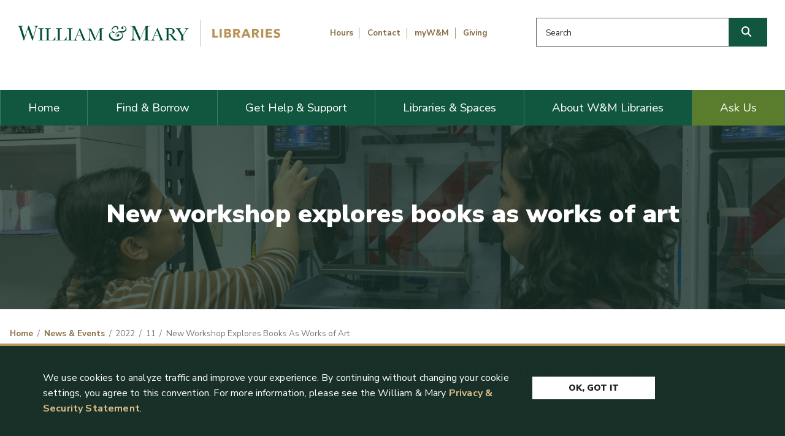

--- FILE ---
content_type: text/html; charset=UTF-8
request_url: https://libraries.wm.edu/news/2022/11/new-workshop-explores-books-works-art
body_size: 12576
content:


<!DOCTYPE html>
<html lang="en" dir="ltr" prefix="og: https://ogp.me/ns#">
  <head>
    <meta charset="utf-8" />
<meta name="description" content="This fall William &amp; Mary Libraries and the Muscarelle Museum of Art collaborated on its first Art of the Book workshop. This intensive two-day workshop explored the history of the book and culminated in the creation of an original collective handmade book." />
<link rel="canonical" href="https://libraries.wm.edu/news/2022/11/new-workshop-explores-books-works-art" />
<meta name="Generator" content="Drupal 10 (https://www.drupal.org)" />
<meta name="MobileOptimized" content="width" />
<meta name="HandheldFriendly" content="true" />
<meta name="viewport" content="width=device-width, initial-scale=1.0" />
<link rel="icon" href="/themes/custom/rad_wm5/build/img/favicon.ico" type="image/vnd.microsoft.icon" />

    <title>New workshop explores books as works of art | William &amp; Mary Libraries</title>
      <link rel="preconnect" href="https://fonts.googleapis.com">
      <link rel="preconnect" href="https://fonts.gstatic.com" crossorigin>
      <link href="https://fonts.googleapis.com/css2?family=Nunito+Sans:wght@400;600;700;900&family=Source+Serif+4:ital,wght@0,400;0,700;1,400;1,700&display=swap" rel="stylesheet">
    <link rel="stylesheet" media="all" href="/core/modules/system/css/components/align.module.css?t6bpz1" />
<link rel="stylesheet" media="all" href="/core/modules/system/css/components/fieldgroup.module.css?t6bpz1" />
<link rel="stylesheet" media="all" href="/core/modules/system/css/components/container-inline.module.css?t6bpz1" />
<link rel="stylesheet" media="all" href="/core/modules/system/css/components/clearfix.module.css?t6bpz1" />
<link rel="stylesheet" media="all" href="/core/modules/system/css/components/details.module.css?t6bpz1" />
<link rel="stylesheet" media="all" href="/core/modules/system/css/components/hidden.module.css?t6bpz1" />
<link rel="stylesheet" media="all" href="/core/modules/system/css/components/item-list.module.css?t6bpz1" />
<link rel="stylesheet" media="all" href="/core/modules/system/css/components/js.module.css?t6bpz1" />
<link rel="stylesheet" media="all" href="/core/modules/system/css/components/nowrap.module.css?t6bpz1" />
<link rel="stylesheet" media="all" href="/core/modules/system/css/components/position-container.module.css?t6bpz1" />
<link rel="stylesheet" media="all" href="/core/modules/system/css/components/reset-appearance.module.css?t6bpz1" />
<link rel="stylesheet" media="all" href="/core/modules/system/css/components/resize.module.css?t6bpz1" />
<link rel="stylesheet" media="all" href="/core/modules/system/css/components/system-status-counter.css?t6bpz1" />
<link rel="stylesheet" media="all" href="/core/modules/system/css/components/system-status-report-counters.css?t6bpz1" />
<link rel="stylesheet" media="all" href="/core/modules/system/css/components/system-status-report-general-info.css?t6bpz1" />
<link rel="stylesheet" media="all" href="/core/modules/system/css/components/tablesort.module.css?t6bpz1" />
<link rel="stylesheet" media="all" href="/core/modules/filter/css/filter.caption.css?t6bpz1" />
<link rel="stylesheet" media="all" href="/core/modules/media/css/filter.caption.css?t6bpz1" />
<link rel="stylesheet" media="all" href="/core/modules/views/css/views.module.css?t6bpz1" />
<link rel="stylesheet" media="all" href="/modules/contrib/ckeditor_accordion/css/accordion.frontend.css?t6bpz1" />
<link rel="stylesheet" media="all" href="/modules/contrib/tb_megamenu/dist/base.css?t6bpz1" />
<link rel="stylesheet" media="all" href="/modules/contrib/tb_megamenu/dist/styles.css?t6bpz1" />
<link rel="stylesheet" media="all" href="/themes/custom/rad_wm5/build/css/main.style.css?t6bpz1" />

    <script src="https://use.fontawesome.com/releases/v6.4.0/js/fontawesome.js" defer crossorigin="anonymous"></script>
<script src="https://use.fontawesome.com/releases/v6.4.0/js/brands.js" defer crossorigin="anonymous"></script>
<script src="https://use.fontawesome.com/releases/v6.4.0/js/regular.js" defer crossorigin="anonymous"></script>
<script src="https://use.fontawesome.com/releases/v6.4.0/js/solid.js" defer crossorigin="anonymous"></script>

    <script type="text/javascript" src="/themes/custom/rad_wm5/build/js/gdpr.js"></script>
      <!-- Google Tag Manager -->
    <script>(function(w,d,s,l,i){w[l]=w[l]||[];w[l].push({'gtm.start':
    new Date().getTime(),event:'gtm.js'});var f=d.getElementsByTagName(s)[0],
    j=d.createElement(s),dl=l!='dataLayer'?'&l='+l:'';j.async=true;j.src=
    'https://www.googletagmanager.com/gtm.js?id='+i+dl;f.parentNode.insertBefore(j,f);
    })(window,document,'script','dataLayer','GTM-W5V357P');</script>
    <!-- End Google Tag Manager -->
  </head>
  <body class="node-55140 node-type--article path-node page-node-type-article">
    <!-- Google Tag Manager (noscript) -->
    <noscript><iframe src="https://www.googletagmanager.com/ns.html?id=GTM-W5V357P"
    height="0" width="0" style="display:none;visibility:hidden"></iframe></noscript>
    <!-- End Google Tag Manager (noscript) -->
        <a href="#main-content" class="visually-hidden focusable">
      Skip navigation and go to main content
    </a>
    
      <div class="dialog-off-canvas-main-canvas" data-off-canvas-main-canvas>
              
<div class="page">


  <header class="container-fluid d-flex flex-wrap justify-content-between align-items-baseline p-4">
      
  <div class="settings-tray-editable block block--rad-wm5-sitebranding" data-drupal-settingstray="editable">

  
    

        


  <a href="/" class="navbar-brand " aria-label="">
              <img src="/themes/custom/rad_wm5/build/img/logo.svg" width="430" height="auto" alt="William and Mary Libraries logo" class="mr-2" />
  
      </a>

  

  
  </div>


  <div class="settings-tray-editable block--type-text block block--text block--rad-wm5-blockheadernav" data-drupal-settingstray="editable">

  
    

      
            <div class="field field--name-body field--type-text-with-summary field--label-hidden field__item"><ul class="list-unstyled list-inline list-pipes small">
	<li class="list-inline-item"><a href="//libraries.wm.edu/hours">Hours</a></li>
	<li class="list-inline-item"><a href="//libraries.wm.edu/about-wm-libraries/our-people/contact-us">Contact</a></li>
	<li class="list-inline-item"><a href="https://my.wm.edu/" rel="noopener" target="_blank" title="Go to the myWM website">myW&amp;M</a></li>
        <li class="list-inline-item"><a href="//libraries.wm.edu/about-wm-libraries/giving">Giving</a>
</li></ul>
</div>
      

  
  </div>


  <div class="settings-tray-editable block--type-text block block--text block--rad-wm5-blocksearchaccessible" data-drupal-settingstray="editable">

  
    

      
            <div class="field field--name-body field--type-text-with-summary field--label-hidden field__item"><form action="//libraries.wm.edu/search" method="get" id="views-exposed-form-search-page-search" accept-charset="UTF-8" class="row form-inline g-1">

<div class="d-flex flex-nowrap">
    <div class="js-form-item form-item form-type-textfield js-form-type-textfield form-item-search-api-fulltext js-form-item-search-api-fulltext form-group">
        <label class="form-label visually-hidden" for="edit-search-api-fulltext">Search this website</label>
        <input placeholder="Search" data-drupal-selector="edit-search-api-fulltext" type="text" id="edit-search-api-fulltext" name="search_api_fulltext" value size="30" maxlength="128" class="form-textfield form-control">
    </div>
    <div data-drupal-selector="edit-search-actions" class="form-actions js-form-wrapper form-wrapper m-0 p-0" id="edit-search-actions">
        <button class="js-form-submit form-submit btn btn-primary m-0" data-drupal-selector="edit-submit-search" id="edit-submit-search" type="submit" value="Search"><i aria-hidden="true" class="fas fa-search"></i><span class="sr-only">Search</span></button>
    </div>
</div>
</form>
</div>
      

  
  </div>


</header>

  <div class="page__alert">
    
</div>


              

  <div class="settings-tray-editable block block--mainnavigation" data-drupal-settingstray="editable">

  
    

      <nav  class="tbm tbm-main tbm-no-arrows" id="72b5aea1-421f-4cde-9ec3-2b4268a536f1" data-breakpoint="900" aria-label="main navigation">
      <button class="tbm-button" type="button" aria-label="Toggle Menu Button">
      <span class="tbm-button-container">
        <span></span>
        <span></span>
        <span></span>
        <span></span>
      </span>
    </button>
    <div class="tbm-collapse ">
    <ul  class="tbm-nav level-0 items-6" >
        <li  class="tbm-item level-1" aria-level="1" >
      <div class="tbm-link-container">
            <a href="/"  class="tbm-link level-1">
                Home
          </a>
            </div>
    
</li>

        <li  class="tbm-item level-1 tbm-justify tbm-item--has-dropdown" aria-level="1" >
      <div class="tbm-link-container">
            <a href="/find-borrow"  class="tbm-link level-1 tbm-toggle" aria-expanded="false">
                Find &amp; Borrow
          </a>
                <button class="tbm-submenu-toggle"><span class="visually-hidden">Toggle submenu</span></button>
          </div>
    <div  class="tbm-submenu tbm-item-child">
      <div  class="tbm-row">
      <div  class="tbm-column span4">
  <div class="tbm-column-inner">
               <ul  class="tbm-subnav level-1 items-4">
        <li  class="tbm-item level-2" aria-level="2" >
      <div class="tbm-link-container">
            <a href="/find-borrow/search-library-catalog"  class="tbm-link level-2">
                  <span class="fas fa-search"></span>
            Search the Library Catalog
                                  <span class="tbm-caption">Search most of our physical and online collections</span>
                  </a>
            </div>
    
</li>

        <li  class="tbm-item level-2" aria-level="2" >
      <div class="tbm-link-container">
            <a href="/find-borrow/library-databases-datasets-and-subscriptions"  class="tbm-link level-2">
                  <span class="fas fa-database"></span>
            Library Databases, Datasets and Subscriptions
                                  <span class="tbm-caption">Find research databases specific to your field as well as datasets and newspaper subscriptions</span>
                  </a>
            </div>
    
</li>

        <li  class="tbm-item level-2" aria-level="2" >
      <div class="tbm-link-container">
            <a href="/find-borrow/find-journals"  class="tbm-link level-2">
                  <span class="fas fa-newspaper"></span>
            Find Journals
                                  <span class="tbm-caption">Find journal titles, magazines and newspapers</span>
                  </a>
            </div>
    
</li>

        <li  class="tbm-item level-2" aria-level="2" >
      <div class="tbm-link-container">
            <a href="/find-borrow/equipment"  class="tbm-link level-2">
                  <span class="fas fa-camera"></span>
            Equipment
                                  <span class="tbm-caption">Check out headphones, AV equipment, cameras and more</span>
                  </a>
            </div>
    
</li>

  </ul>

      </div>
</div>

      <div  class="tbm-column span4">
  <div class="tbm-column-inner">
               <ul  class="tbm-subnav level-1 items-4">
        <li  class="tbm-item level-2" aria-level="2" >
      <div class="tbm-link-container">
            <a href="/find-borrow/borrowing"  class="tbm-link level-2">
                  <span class="fas fa-file"></span>
            Borrowing
                                  <span class="tbm-caption">Learn about our policies, lending privileges, overdue fees and more</span>
                  </a>
            </div>
    
</li>

        <li  class="tbm-item level-2" aria-level="2" >
      <div class="tbm-link-container">
            <a href="/find-borrow/course-reserves"  class="tbm-link level-2">
                  <span class="fas fa-thumb-tack"></span>
            Course Reserves
                                  <span class="tbm-caption">Request material to be placed on reserve for your class</span>
                  </a>
            </div>
    
</li>

        <li  class="tbm-item level-2" aria-level="2" >
      <div class="tbm-link-container">
            <a href="/find-borrow/renew-request"  class="tbm-link level-2">
                  <span class="fas fa-exchange"></span>
            Renew &amp; Request
                                  <span class="tbm-caption">Request or renew materials online through Click and Collect and Interlibrary Loan</span>
                  </a>
            </div>
    
</li>

        <li  class="tbm-item level-2" aria-level="2" >
      <div class="tbm-link-container">
            <a href="/find-borrow/primary-sources"  class="tbm-link level-2">
                  <span class="fas fa-book"></span>
            Primary Sources
                                  <span class="tbm-caption">Places to find original material, datasets, and first-hand information</span>
                  </a>
            </div>
    
</li>

  </ul>

      </div>
</div>

      <div  class="tbm-column span4">
  <div class="tbm-column-inner">
               <ul  class="tbm-subnav level-1 items-4">
        <li  class="tbm-item level-2" aria-level="2" >
      <div class="tbm-link-container">
            <a href="/find-borrow/wm-digital-collections"  class="tbm-link level-2">
                  <span class="fas fa-archive"></span>
            W&amp;M Digital Collections
                                  <span class="tbm-caption">Search archives of campus publications, records and selected unique or rare digital material</span>
                  </a>
            </div>
    
</li>

        <li  class="tbm-item level-2" aria-level="2" >
      <div class="tbm-link-container">
            <a href="/find-borrow/wm-scholarworks"  class="tbm-link level-2">
                  <span class="fas fa-edit"></span>
            W&amp;M ScholarWorks
                                  <span class="tbm-caption">Theses and dissertations, plus open access scholarship produced by faculty, staff and students </span>
                  </a>
            </div>
    
</li>

        <li  class="tbm-item level-2" aria-level="2" >
      <div class="tbm-link-container">
            <a href="https://guides.libraries.wm.edu/usgov/begin"  class="tbm-link level-2">
                  <span class="fas fa-bank"></span>
            Government Information
                                  <span class="tbm-caption">Search federal government documents including those available in the Federal Depository Library Program</span>
                  </a>
            </div>
    
</li>

        <li  class="tbm-item level-2" aria-level="2" >
      <div class="tbm-link-container">
            <a href="https://scrc-kb.libraries.wm.edu"  class="tbm-link level-2">
                  <span class="fas fa-bookmark"></span>
            Special Collections Knowledgebase
                                  <span class="tbm-caption">Explore the university&#039;s history, its people, and interesting facts and trivia</span>
                  </a>
            </div>
    
</li>

  </ul>

      </div>
</div>

  </div>

  </div>

</li>

        <li  class="tbm-item level-1 tbm-item--has-dropdown" aria-level="1" >
      <div class="tbm-link-container">
            <a href="/get-help-support"  class="tbm-link level-1 tbm-toggle" aria-expanded="false">
                Get Help &amp; Support
          </a>
                <button class="tbm-submenu-toggle"><span class="visually-hidden">Toggle submenu</span></button>
          </div>
    <div  class="menu__help tbm-submenu tbm-item-child">
      <div  class="tbm-row">
      <div  class="tbm-column span3 menu--side">
  <div class="tbm-column-inner">
               <ul  class="tbm-subnav level-1 items-4">
        <li  class="tbm-item level-2" aria-level="2" >
      <div class="tbm-link-container">
            <a href="/get-help-support/student-services"  class="tbm-link level-2">
                Student Services
          </a>
            </div>
    
</li>

        <li  class="tbm-item level-2" aria-level="2" >
      <div class="tbm-link-container">
            <a href="/get-help-support/faculty-services"  class="tbm-link level-2">
                Faculty Services
          </a>
            </div>
    
</li>

        <li  class="tbm-item level-2" aria-level="2" >
      <div class="tbm-link-container">
            <a href="/get-help-support/alumni-services"  class="tbm-link level-2">
                Alumni Services
          </a>
            </div>
    
</li>

        <li  class="tbm-item level-2" aria-level="2" >
      <div class="tbm-link-container">
            <a href="/get-help-support/visitor-services"  class="tbm-link level-2">
                Visitor Services
          </a>
            </div>
    
</li>

  </ul>

      </div>
</div>

      <div  class="tbm-column span3">
  <div class="tbm-column-inner">
               <ul  class="tbm-subnav level-1 items-3">
        <li  class="tbm-item level-2" aria-level="2" >
      <div class="tbm-link-container">
            <a href="/get-help-support/internet-wifi-access"  class="tbm-link level-2">
                  <span class="fas fa-laptop"></span>
            Internet &amp; Wifi Access
                                  <span class="tbm-caption">Connect to the campus WiFi or access resources off-campus</span>
                  </a>
            </div>
    
</li>

        <li  class="tbm-item level-2" aria-level="2" >
      <div class="tbm-link-container">
            <a href="/get-help-support/print-copy-scan"  class="tbm-link level-2">
                  <span class="fas fa-copy"></span>
            Print, Copy, Scan
                                  <span class="tbm-caption">Where to print, make copies and find a scanner</span>
                  </a>
            </div>
    
</li>

        <li  class="tbm-item level-2" aria-level="2" >
      <div class="tbm-link-container">
            <a href="/get-help-support/citation-managers"  class="tbm-link level-2">
                  <span class="fas fa-paperclip"></span>
            Citation Managers
                                  <span class="tbm-caption">Learn how to save and format sources for your papers</span>
                  </a>
            </div>
    
</li>

  </ul>

      </div>
</div>

      <div  class="tbm-column span3">
  <div class="tbm-column-inner">
               <ul  class="tbm-subnav level-1 items-4">
        <li  class="tbm-item level-2" aria-level="2" >
      <div class="tbm-link-container">
            <a href="/get-help-support/instruction-request"  class="tbm-link level-2">
                  <span class="fas fa-person-chalkboard"></span>
            Instruction Request
                                  <span class="tbm-caption">Schedule library, special collections or media instruction </span>
                  </a>
            </div>
    
</li>

        <li  class="tbm-item level-2" aria-level="2" >
      <div class="tbm-link-container">
            <a href="/get-help-support/data-services-digital-humanities"  class="tbm-link level-2">
                  <span class="fas fa-code"></span>
            Data Services &amp; Digital Humanities
                                  <span class="tbm-caption">Support for working with datasets, creating visualizations, and exploring new digital methods</span>
                  </a>
            </div>
    
</li>

        <li  class="tbm-item level-2" aria-level="2" >
      <div class="tbm-link-container">
            <a href="/get-help-support/publishing-services-wm"  class="tbm-link level-2">
                  <span class="fas fa-lock-open"></span>
            Publishing Services
                                  <span class="tbm-caption">Support for publishing and open access</span>
                  </a>
            </div>
    
</li>

        <li  class="tbm-item level-2" aria-level="2" >
      <div class="tbm-link-container">
            <a href="https://guides.libraries.wm.edu/"  class="tbm-link level-2">
                  <span class="fas fa-map"></span>
            Research Guides
                                  <span class="tbm-caption"> Explore subject and class-specific guides curated by librarians</span>
                  </a>
            </div>
    
</li>

  </ul>

      </div>
</div>

      <div  class="tbm-column span3">
  <div class="tbm-column-inner">
               <ul  class="tbm-subnav level-1 items-3">
        <li  class="tbm-item level-2" aria-level="2" >
      <div class="tbm-link-container">
            <a href="/get-help-support/publishing-scholarly-support"  class="tbm-link level-2">
                  <span class="fas fa-edit"></span>
            Scholarly Support
                                  <span class="tbm-caption">Get help with copyright, open education, publishing and theses and dissertations</span>
                  </a>
            </div>
    
</li>

        <li  class="tbm-item level-2" aria-level="2" >
      <div class="tbm-link-container">
            <a href="/get-help-support/university-records-support"  class="tbm-link level-2">
                  <span class="fas fa-folder"></span>
            University Records Support
                                  <span class="tbm-caption">Learn what documents the university is required to archive</span>
                  </a>
            </div>
    
</li>

        <li  class="tbm-item level-2" aria-level="2" >
      <div class="tbm-link-container">
            <a href="/get-help-support/workshops-training"  class="tbm-link level-2">
                  <span class="fas fa-cloud-upload"></span>
            Workshops &amp; Training
                                  <span class="tbm-caption">Learn new software, attend a training session or view past workshops</span>
                  </a>
            </div>
    
</li>

  </ul>

      </div>
</div>

  </div>

  </div>

</li>

        <li  class="tbm-item level-1 tbm-justify tbm-item--has-dropdown" aria-level="1" >
      <div class="tbm-link-container">
            <a href="/libraries-spaces"  class="tbm-link level-1 tbm-toggle" aria-expanded="false">
                Libraries &amp; Spaces
          </a>
                <button class="tbm-submenu-toggle"><span class="visually-hidden">Toggle submenu</span></button>
          </div>
    <div  class="tbm-submenu tbm-item-child">
      <div  class="tbm-row">
      <div  class="tbm-column span4">
  <div class="tbm-column-inner">
               <ul  class="tbm-subnav level-1 items-4">
        <li  class="tbm-item level-2" aria-level="2" >
      <div class="tbm-link-container">
            <a href="/hours"  class="tbm-link level-2">
                  <span class="fas fa-clock"></span>
            Hours
                                  <span class="tbm-caption">An overview of hours for all libraries</span>
                  </a>
            </div>
    
</li>

        <li  class="tbm-item level-2" aria-level="2" >
      <div class="tbm-link-container">
            <a href="/libraries-spaces/parking-directions"  class="tbm-link level-2">
                  <span class="fas fa-car"></span>
            Parking &amp; Directions
                                  <span class="tbm-caption">Directions, parking and floorplans for Swem Library</span>
                  </a>
            </div>
    
</li>

        <li  class="tbm-item level-2" aria-level="2" >
      <div class="tbm-link-container">
            <a href="/libraries-spaces/room-space-reservations"  class="tbm-link level-2">
                  <span class="fas fa-calendar-plus"></span>
            Room &amp; Space Reservations
                                  <span class="tbm-caption">Reserve study rooms, meeting locations and more</span>
                  </a>
            </div>
    
</li>

        <li  class="tbm-item level-2" aria-level="2" >
      <div class="tbm-link-container">
            <a href="/libraries-spaces/accessibility-services"  class="tbm-link level-2">
                  <span class="fas fa-wheelchair"></span>
            Accessibility Services
                                  <span class="tbm-caption">Equipment and services for accessing our buildings and resources</span>
                  </a>
            </div>
    
</li>

  </ul>

      </div>
</div>

      <div  class="tbm-column span4">
  <div class="tbm-column-inner">
               <ul  class="tbm-subnav level-1 items-4">
        <li  class="tbm-item level-2" aria-level="2" >
      <div class="tbm-link-container">
            <a href="/libraries-spaces/libraries"  class="tbm-link level-2">
                  <span class="fas fa-university"></span>
            Our Libraries
                                  <span class="tbm-caption">Visit and learn about all of our libraries' services</span>
                  </a>
            </div>
    
</li>

        <li  class="tbm-item level-2" aria-level="2" >
      <div class="tbm-link-container">
            <a href="/libraries-spaces/reeder-media-center"  class="tbm-link level-2">
                  <span class="fas fa-video-camera"></span>
            Reeder Media Center
                                  <span class="tbm-caption">A state-of-the-art center for digital media production</span>
                  </a>
            </div>
    
</li>

        <li  class="tbm-item level-2" aria-level="2" >
      <div class="tbm-link-container">
            <a href="/libraries-spaces/special-collections"  class="tbm-link level-2">
                  <span class="fas fa-feather-pointed"></span>
            Special Collections
                                  <span class="tbm-caption">Home to University Archives, rare books, manuscripts and more</span>
                  </a>
            </div>
    
</li>

        <li  class="tbm-item level-2" aria-level="2" >
      <div class="tbm-link-container">
            <a href="/libraries-spaces/swem-makerspace"  class="tbm-link level-2">
                  <span class="fas fa-cubes"></span>
            Swem Makerspace
                                  <span class="tbm-caption">Provides a range of tools and state-of-the-art equipment for class projects</span>
                  </a>
            </div>
    
</li>

  </ul>

      </div>
</div>

      <div  class="tbm-column span4">
  <div class="tbm-column-inner">
               <ul  class="tbm-subnav level-1 items-4">
        <li  class="tbm-item level-2" aria-level="2" >
      <div class="tbm-link-container">
            <a href="/libraries-spaces/departments"  class="tbm-link level-2">
                  <span class="fas fa-location-arrow"></span>
            Swem Departments
                                  <span class="tbm-caption">Information and staff directories for the departments in Swem</span>
                  </a>
            </div>
    
</li>

        <li  class="tbm-item level-2" aria-level="2" >
      <div class="tbm-link-container">
            <a href="/libraries-spaces/partners-services"  class="tbm-link level-2">
                  <span class="fas fa-users"></span>
            Partners &amp; Services
                                  <span class="tbm-caption">Academic support, tutoring and other services found in Swem</span>
                  </a>
            </div>
    
</li>

        <li  class="tbm-item level-2" aria-level="2" >
      <div class="tbm-link-container">
            <a href="/libraries-spaces/community-libraries"  class="tbm-link level-2">
                  <span class="fas fa-book"></span>
            Community Libraries
                                  <span class="tbm-caption">Links to other libraries we collaborate with</span>
                  </a>
            </div>
    
</li>

        <li  class="tbm-item level-2" aria-level="2" >
      <div class="tbm-link-container">
            <a href="/libraries-spaces/cafe-vending-machines"  class="tbm-link level-2">
                  <span class="fas fa-coffee"></span>
            Café &amp; Vending Machines
                                  <span class="tbm-caption">Serving coffee, tea, snacks and lunch</span>
                  </a>
            </div>
    
</li>

  </ul>

      </div>
</div>

  </div>

  </div>

</li>

          <li  class="tbm-item level-1 tbm-item--has-dropdown active active-trail" aria-level="1" >
      <div class="tbm-link-container">
            <span class="tbm-link level-1 no-link tbm-toggle active-trail" tabindex="0" aria-expanded="false">
                About W&amp;M Libraries
          </span>
                <button class="tbm-submenu-toggle"><span class="visually-hidden">Toggle submenu</span></button>
          </div>
    <div  class="tbm-submenu tbm-item-child">
      <div  class="tbm-row">
      <div  class="tbm-column span4">
  <div class="tbm-column-inner">
               <ul  class="tbm-subnav level-1 items-4">
        <li  class="tbm-item level-2" aria-level="2" >
      <div class="tbm-link-container">
            <a href="/about-wm-libraries/about"  class="tbm-link level-2">
                  <span class="fas fa-info-circle"></span>
            About
                                  <span class="tbm-caption">Learn about our history and goals</span>
                  </a>
            </div>
    
</li>

        <li  class="tbm-item level-2" aria-level="2" >
      <div class="tbm-link-container">
            <a href="/about-wm-libraries/giving"  class="tbm-link level-2">
                  <span class="fas fa-gift"></span>
            Giving
                                  <span class="tbm-caption">Help strengthen our collections and services </span>
                  </a>
            </div>
    
</li>

        <li  class="tbm-item level-2" aria-level="2" >
      <div class="tbm-link-container">
            <a href="/about-wm-libraries/board-directors"  class="tbm-link level-2">
                  <span class="fas fa-sitemap"></span>
            Board of Directors
                                  <span class="tbm-caption">Meet the members of our Board of Directors</span>
                  </a>
            </div>
    
</li>

        <li  class="tbm-item level-2" aria-level="2" >
      <div class="tbm-link-container">
            <a href="/about-wm-libraries/passion-projects"  class="tbm-link level-2">
                  <span class="fas fa-star"></span>
            Passion Projects
                                  <span class="tbm-caption">Our projects and initiatives enhancing teaching, research and engagement</span>
                  </a>
            </div>
    
</li>

  </ul>

      </div>
</div>

      <div  class="tbm-column span4">
  <div class="tbm-column-inner">
               <ul  class="tbm-subnav level-1 items-4">
        <li  class="tbm-item level-2" aria-level="2" >
      <div class="tbm-link-container">
            <a href="/about/our-people/staff"  class="tbm-link level-2">
                  <span class="fas fa-users"></span>
            Our People
                                  <span class="tbm-caption">Meet and connect with the people that make up the Libraries</span>
                  </a>
            </div>
    
</li>

        <li  class="tbm-item level-2" aria-level="2" >
      <div class="tbm-link-container">
            <a href="/about-wm-libraries/employment"  class="tbm-link level-2">
                  <span class="fas fa-briefcase"></span>
            Employment
                                  <span class="tbm-caption">Information about current staff openings and student employment</span>
                  </a>
            </div>
    
</li>

        <li  class="tbm-item level-2" aria-level="2" >
      <div class="tbm-link-container">
            <a href="/policies"  class="tbm-link level-2">
                  <span class="fas fa-check-square"></span>
            Policies
                                  <span class="tbm-caption">Library policies and procedures</span>
                  </a>
            </div>
    
</li>

        <li  class="tbm-item level-2" aria-level="2" >
      <div class="tbm-link-container">
            <a href="/about/forms"  class="tbm-link level-2">
                  <span class="fas fa-file"></span>
            Forms
                                  <span class="tbm-caption">Various forms for services, suggestions, and reference</span>
                  </a>
            </div>
    
</li>

  </ul>

      </div>
</div>

      <div  class="tbm-column span4">
  <div class="tbm-column-inner">
               <ul  class="tbm-subnav level-1 items-4">
        <li  class="tbm-item level-2 active active-trail" aria-level="2" >
      <div class="tbm-link-container">
            <a href="/about-wm-libraries/news-events"  class="tbm-link level-2 active-trail">
                  <span class="fas fa-calendar"></span>
            News &amp; Events
                                  <span class="tbm-caption">The latest news and events at the Libraries</span>
                  </a>
            </div>
    
</li>

        <li  class="tbm-item level-2" aria-level="2" >
      <div class="tbm-link-container">
            <a href="/exhibits"  class="tbm-link level-2">
                  <span class="fas fa-image"></span>
            Exhibits
                                  <span class="tbm-caption">View our latest exhibits online and at Swem</span>
                  </a>
            </div>
    
</li>

        <li  class="tbm-item level-2" aria-level="2" >
      <div class="tbm-link-container">
            <a href="/blog"  class="tbm-link level-2">
                  <span class="fas fa-comment"></span>
            Blogs
                                  <span class="tbm-caption">Perspectives from the staff and students at the Libraries</span>
                  </a>
            </div>
    
</li>

        <li  class="tbm-item level-2" aria-level="2" >
      <div class="tbm-link-container">
            <a href="/about-wm-libraries/connect-us"  class="tbm-link level-2">
                  <span class="fas fa-share-alt"></span>
            Social Media
                                  <span class="tbm-caption">Follow us on social media</span>
                  </a>
            </div>
    
</li>

  </ul>

      </div>
</div>

  </div>

  </div>

</li>

        <li  class="tbm-item level-1 tbm-right tbm-item--has-dropdown" aria-level="1" >
      <div class="tbm-link-container">
            <a href="/ask-us"  class="tbm-link level-1 tbm-toggle" aria-expanded="false">
                Ask Us
          </a>
                <button class="tbm-submenu-toggle"><span class="visually-hidden">Toggle submenu</span></button>
          </div>
    <div  class="tbm-submenu tbm-item-child">
      <div  class="tbm-row">
      <div  class="tbm-column span4 span4-end">
  <div class="tbm-column-inner">
               <ul  class="tbm-subnav level-1 items-3">
        <li  class="tbm-item level-2" aria-level="2" >
      <div class="tbm-link-container">
            <a href="/ask-us/ask-librarian"  class="tbm-link level-2">
                Live Chat
          </a>
            </div>
    
</li>

        <li  class="tbm-item level-2" aria-level="2" >
      <div class="tbm-link-container">
            <a href="/ask-us/make-research-appointment"  class="tbm-link level-2">
                Make a Research Appointment
          </a>
            </div>
    
</li>

        <li  class="tbm-item level-2" aria-level="2" >
      <div class="tbm-link-container">
            <a href="/forms/email-research-questions"  class="tbm-link level-2">
                Email Research Questions
          </a>
            </div>
    
</li>

  </ul>

      </div>
</div>

  </div>

  </div>

</li>

  </ul>

      </div>
  </nav>

<script>
if (window.matchMedia("(max-width: 900px)").matches) {
  document.getElementById("72b5aea1-421f-4cde-9ec3-2b4268a536f1").classList.add('tbm--mobile');
}


</script>

  
  </div>


      
        
  <main>
    <a id="main-content" tabindex="-1"></a>
          <header class="page__header mb-4">
                        

  <div class="views-element-container header__image settings-tray-editable block block--rad-wm5-views-block--photo-banners-banner-node" data-drupal-settingstray="editable">

  
    

      <div>
<div class="view js-view-dom-id-9548ec22bcf1b7a20ed11cb051062721da81d2dd6b25a572aceeaf098e5885ff view-photo-banners">
       
        
        
        
            
<div class="view js-view-dom-id-1b99bfc02cda3b94accd325d850598824f2428f4629a2e76e639c9ab32497ad0 view-media-views">
       
        
        
        
        <div class="view-content">
      
    <div>
          <div><div class="header__image">  
<img loading="lazy" src="https://wmit-library-drupal.s3.amazonaws.com/libraries.wm.edu/s3fs-public/2025-03/240502-swem-makerspace-0017-300dpi.jpg" width="6000" height="4000" alt="Two students operate a 3D printer in the Swem Makerspace" class="img-fluid">

</div></div>
      </div>

    </div>
  
        
        
        
        
        </div>

  
        
        
        
        
        </div>
</div>

  
  </div>

<div class="header__title">


  <div class="block block--rad-wm5-page-title container h1 display-4 text-center">

  
    

      


  


  <div  class="page-title">
          
<span>New workshop explores books as works of art</span>

      </div>


  
  </div>
</div>

                </header>
    
          <div class="page__breadcrumb container-fluid">
                    

  <div class="settings-tray-editable block block--rad-wm5-breadcrumbs" data-drupal-settingstray="editable">

  
    

      

  <nav aria-label="breadcrumb" class="">
    <ol class="breadcrumb">
      
                  
        <li class="breadcrumb-item ">
                      <a href="/">Home</a>
                  </li>

      
                  
        <li class="breadcrumb-item ">
                      <a href="/about-wm-libraries/news-events">News &amp; Events</a>
                  </li>

      
                  
        <li class="breadcrumb-item active">
                      2022
                  </li>

      
                  
        <li class="breadcrumb-item active">
                      11
                  </li>

      
                  
        <li class="breadcrumb-item active">
                      New Workshop Explores Books As Works of Art
                  </li>

          </ol>
  </nav>

  
  </div>


              </div>
    
          <div class="page__content">
        <div class="container-fluid">
          <div class="row">

                        <aside class="col-xl-3 col-md-3 col-sm-12 mr-2 sidebar sidebar__left">
              
                  




  <h2 class="nav--title" id="block-rad-wm5-mainnavigation-2">
    <a href="/about-wm-libraries/news-events" class="menu-item--active-trail" data-drupal-link-system-path="node/60663">News &amp; Events</a>
  </h2>





<div class="navbar navbar-expand-sm justify-content-between navbar-  ">


  
    
        <nav  class="mb-4 settings-tray-editable block block--rad-wm5-mainnavigation-2" data-drupal-settingstray="editable" aria-label="News &amp;amp; Events">
    
              
  


  <ul class="nav flex-column nav--sidebar">
                          
                
        <li class="nav-item">
                      <a href="/about/news/events" class="nav-link" data-drupal-link-system-path="about/news/events">Events</a>
                  </li>
                      
                
        <li class="nav-item">
                      <a href="https://events.wm.edu/libraries" class="nav-link">Calendar of Libraries&#039; Events</a>
                  </li>
                      
                
        <li class="nav-item">
                      <a href="/about-wm-libraries/news-events/world-publishing-webinar-series" class="nav-link" data-drupal-link-system-path="node/62785">World of Publishing Webinar Series</a>
                  </li>
                      
                
        <li class="nav-item">
                      <a href="/about-wm-libraries/news-events/international-love-data-week-2025-0" class="nav-link" data-drupal-link-system-path="node/62340">International Love Data Week 2025</a>
                  </li>
                      
                
        <li class="nav-item">
                      <a href="/about-wm-libraries/news-events/draw-line-comics-contest" class="nav-link" data-drupal-link-system-path="node/60664">Draw the Line Comics Contest</a>
                  </li>
                      
                
        <li class="nav-item">
                      <a href="/about-wm-libraries/news-events/24-speed-filmmaking-competition" class="nav-link" data-drupal-link-system-path="node/3573">24 Speed Filmmaking Competition</a>
                  </li>
                      
                
        <li class="nav-item">
                      <a href="/about-wm-libraries/news-events/one-book-one-community" class="nav-link" data-drupal-link-system-path="node/52012">One Book, One Community</a>
                  </li>
                      
                
        <li class="nav-item">
                      <a href="https://www.wm.edu/news" class="nav-link">W&amp;M News</a>
                  </li>
                      
                
        <li class="nav-item">
                      <a href="/about/news/archive" class="nav-link" data-drupal-link-system-path="about/news/archive">News Archive</a>
                  </li>
            </ul>


            
    </nav>
  
          
    
    
  </div>


                          </aside>
            
            <div  class="col-xl-9 col-md-9 col-sm-12">
                                <div data-drupal-messages-fallback class="hidden"></div>


<h1 class="block block--rad-wm5-pagetitle">
<span>New workshop explores books as works of art</span>
</h1>
  <div class="block block--rad-wm5-content block--system-main">

  
    

            
<article class="node node--promoted article article--full">
  
  

        
    
    <div>
      
  <div class="field field--name-published-at field--type-published-at field--label-inline">
    <div class="field__label">Published on</div>
              <div class="field__item"><time datetime="2022-11-30T00:00:00-05:00">November 30, 2022</time>
</div>
          </div>

            <div class="field field--name-body field--type-text-with-summary field--label-hidden field__item"><p><em>By Jordan Williams, William &amp; Mary Libraries</em></p>
<p>This fall William &amp; Mary Libraries and the <a href="https://muscarelle.wm.edu/">Muscarelle Museum of Art</a> collaborated on its first Art of the Book workshop. This intensive two-day workshop explored the history of the book and culminated in the creation of an original collective handmade book.&nbsp;</p>
<figure class="figure align-right">
<div class="media media--type-image media--view-mode-default">
<div class="field field--name-field-media-image field--type-image field--label-hidden field__item">
<img loading="lazy" src="https://wmit-library-drupal.s3.amazonaws.com/libraries.wm.edu/s3fs-public/styles/media_library/public/2024-07/img_6195.jpg?h=34bbd072&amp;itok=4pCotoQF" width="220" height="220" alt title="IMG_6195.JPG" class="img-fluid">
</div>
</div>
<figcaption class="figure-caption">A group photo of the workshop instruction team. Meghan Bryant, Steve Prince and Tyler&nbsp;Goldberger from left to right in the back. Sara Wicker '23 and&nbsp;William Tatum ‘23 in the front.</figcaption>
</figure>
<p>The workshop was orchestrated by <a href="//libraries.wm.edu/blog/post/summer-swem-art-book">Dr. Meghan Bryant</a>, the libraries’ Head of Special Collections Public Services and Instruction, and<a href="https://www.wm.edu/peopleofwm/creative-critical-thinkers/prince-s/index.php"> Steve Prince,</a> the Muscarelle’s Director of Engagement.&nbsp;</p>
<p>“Our goal was to teach the participants to look at books as not just text, but rather as physical and cultural artifacts. Art and archives are intertwined in so many ways, and it was exciting to explore those overlaps with a diverse group of people,” Bryant said.&nbsp;</p>
<p>Bryant drew inspiration for the event after attending Rare Book School at the University of Virginia. She took a course called “Teaching the History of The Book” and the experience encouraged her to design a similar educational opportunity for W&amp;M and the Williamsburg community.</p>
<p>“I felt compelled to do a mini rare book school here, but I wanted it to be shorter than a traditional rare book school program and open to anyone,” she said. “I then approached Steve with the idea of hosting a program that would approach books as art objects and he immediately shared my enthusiasm for the concept.”</p>
<figure class="figure align-left">
<div class="media media--type-image media--view-mode-default">
<div class="field field--name-field-media-image field--type-image field--label-hidden field__item">
<img loading="lazy" src="https://wmit-library-drupal.s3.amazonaws.com/libraries.wm.edu/s3fs-public/styles/media_library/public/2024-07/img_6163.jpg?h=34bbd072&amp;itok=1Le8kk0s" width="220" height="220" alt title="IMG_6163.JPG" class="img-fluid">
</div>
</div>
<figcaption class="figure-caption">Steve Prince helping a participate create a handmade book</figcaption>
</figure>
<p>As someone with a deep appreciation for books and bookmaking, it was a no-brainer for Prince to partner with Bryant on the Art of the Book.</p>
<p>It took two hours of brainstorming over coffee for Bryant and Prince to map out the curriculum. The initial day of the workshop was dedicated to taking a deep dive into the rich history within Swem Library’s rare book collection, while the second day was spent in Matoaka Studios gaining hands-on experience with the process of book illustration.</p>
<p>“We provided the best of both worlds, which was the visual art and text world,” Prince said. “We not only remember what we see but also how they make us feel. That is why the experiential element was a key component of our class. It was great to end the class by actually making a book and allowing the participants to experience working in an atelier. At that point, Meghan and I knew we had something special.”</p>
<p>To make the workshop accessible to anyone, there was no prerequisite for art or book history experience, which resulted in a diverse group of attendees. Every background was represented as students, library staff, professors, and Williamsburg residents, including a 10-year-old, came together to examine, engage with, and learn about books as cultural objects and material works of art.</p>
<figure class="figure align-right">
<div class="media media--type-image media--view-mode-default">
<div class="field field--name-field-media-image field--type-image field--label-hidden field__item">
<img loading="lazy" src="https://wmit-library-drupal.s3.amazonaws.com/libraries.wm.edu/s3fs-public/styles/media_library/public/2024-07/img_5993.jpg?h=34bbd072&amp;itok=Bjih1uMe" width="220" height="220" alt title="IMG_5993.JPG" class="img-fluid">
</div>
</div>
<figcaption class="figure-caption">Dr. Phillip Emanuel discussing a book on display during his lecture</figcaption>
</figure>
<p>“I was delighted and surprised that we had a mix of ages, backgrounds and levels of art experience among our participants,” Bryant said. “That diversity made the workshop more fun because everyone had a different perspective, and yet we were able to connect through a shared project.”</p>
<p>During the first day, Special Collections Research &amp; Instruction Associate Dr. Phillip Emanuel provided a series of lectures on a variety of books in Special Collections, showing participants some of the SCRC’s oldest, finest, most unique, and even most worn books so that the group could see the physical elements of printing, illustrating, and binding books of all kinds.&nbsp;</p>
<p>Elise Tsao ’25 is a student assistant for the Special Collections Research Center but was still surprised by the level of diversity among the materials in the rare book collection. Tsao did not expect to see almanacs and handwritten letters by ‘everyday’ individuals from various time periods.</p>
<figure class="figure align-right">
<div class="media media--type-image media--view-mode-default">
<div class="field field--name-field-media-image field--type-image field--label-hidden field__item">
<img loading="lazy" src="https://wmit-library-drupal.s3.amazonaws.com/libraries.wm.edu/s3fs-public/styles/media_library/public/2024-07/img_6182.jpg?h=34bbd072&amp;itok=5b8-zhC3" width="220" height="220" alt title="IMG_6182.JPG" class="img-fluid">
</div>
</div>
<figcaption class="figure-caption">Elise Tsao ’25 taking a photo with her drawing.</figcaption>
</figure>
<p>“I enjoyed the way Phillip explained the importance of preserving more than just materials by rich white men,” Tsao said. “Special Collections is trying to expand their archives to tell stories by everybody.”</p>
<p>Day two of the workshop was dedicated to allowing the participants to collaborate on creating an alphabet book. Everyone was assigned an alphabet letter and had to create a design, inspired by decorated initials in early books and manuscripts, that incorporated their letter.</p>
<p>“When thinking about what we could do in community that allowed everyone to contribute, I thought we should do something basic,” Prince said. “It was important that we did something like that because it is something we understand not only from a child standpoint but also as an adult.”</p>
<p>Prince placed no restrictions on how participants created a representation of their letter. Adonis Anderson ’23, an anthropology major, took advantage of the flexibility by doing a design that paid tribute to his significant other.</p>
<p>“I received the letter k, which is my fiancée’s first initial,” Anderson said. “I redid a simplified drawing of one of our engagement photos and it was very cute.”&nbsp;</p>
<figure class="figure align-left">
<div class="media media--type-image media--view-mode-default">
<div class="field field--name-field-media-image field--type-image field--label-hidden field__item">
<img loading="lazy" src="https://wmit-library-drupal.s3.amazonaws.com/libraries.wm.edu/s3fs-public/styles/media_library/public/2024-07/img_6122.jpg?h=34bbd072&amp;itok=J_Ci8-mI" width="220" height="220" alt title="IMG_6122.JPG" class="img-fluid">
</div>
</div>
<figcaption class="figure-caption">A participant working on her drawing</figcaption>
</figure>
<p>Overall, Anderson appreciated the inclusion of all skill levels. The program was outlined to make everyone feel involved, regardless of their knowledge of book history or art.</p>
<p>Anderson added everyone had a voice throughout the weekend and the instructors provided space for open dialogue between them and the participants.</p>
<p>“The atmosphere provided a vibe for us all to come together to learn about book history and printmaking. The instruction team did not act as if they inherently knew more than us and allowed for open discussions.”</p>
<p>After witnessing the engagement from multiple generations during the workshop, Prince is excited to partner with Bryant for another Art of the Book workshop in the spring.</p>
<p>“We had this community of people who choose to come together for a weekend and spend an extensive amount of time together,” Prince said. “The evidence of the joy that they had in the experience was on their faces and body. It was something you could read.”</p>
</div>
      

    </div>
  </article>

      
  </div>


  <div class="views-element-container settings-tray-editable block block--rad-wm5-views-block--datasets-dataset-files" data-drupal-settingstray="editable">

  
    

      <div>
<div class="view js-view-dom-id-0f956019eb2ab994b3c2fae981358a0e9af1283be22b78e21a0e5d3a7124b73a view-datasets">
       
        
        
        
    
            
  

      
        
        
        
        </div>
</div>

  
  </div>


                          </div>

                      </div>
        </div>
      </div>
    
      </main>

  <footer>
         <div class="page__footer py-5">
      <div class="container-fluid">
        <div class="d-flex justify-content-md-between align-items-md-stretch">
              

  <div class="settings-tray-editable block--type-text block block--text block--rad-wm5-blockfooterlogo" data-drupal-settingstray="editable">

  
    

      
            <div class="field field--name-body field--type-text-with-summary field--label-hidden field__item"><a href="https://www.wm.edu"><img class="img-fluid" src="https://wmit-library-drupal.s3.amazonaws.com/libraries.wm.edu/s3fs-public/2024-08/logo_wm_white_2x.png" alt="William &amp; Mary website"></a>
<p>&nbsp;</p><p class="text-align-center">Follow W&amp;M Libraries on social media:</p>
<ul class="list-unstyled list-inline">
<li class="list-inline-item"><a href="https://www.facebook.com/wmlibraries"><i class="fa-brands fa-xl fa-facebook"></i><em class="visually-hidden">facebook</em></a></li>
<li class="list-inline-item"><a href="https://x.com/wmlibraries"><img src="https://wmit-library-drupal.s3.amazonaws.com/libraries.wm.edu/s3fs-public/styles/extra_large/public/2024-10/x-twitter%281%29.png" alt="Twitter" style="width: 20px; height: auto; opacity: 0.8;"><em class="visually-hidden" width="15">Twitter (X)</em></a></li>
<li class="list-inline-item"><a href="https://www.instagram.com/wmlibraries"><i class="fa-brands fa-xl fa-instagram"></i><em class="visually-hidden">Instagram</em></a></li>
<li class="list-inline-item"><a href="http://youtube.com/swemlibrary"><i class="fa-brands fa-xl fa-youtube"></i><em class="visually-hidden">YouTube</em></a></li>
<li class="list-inline-item"><a href="https://www.linkedin.com/company/william-mary-libraries"><i class="fa-brands fa-xl fa-linkedin-in"></i><em class="visually-hidden">LinkedIn</em></a></li>
</ul></div>
      

  
  </div>


  <div class="settings-tray-editable block--type-text block block--text block--rad-wm5-blockfootercontact" data-drupal-settingstray="editable">

  
    

      
            <div class="field field--name-body field--type-text-with-summary field--label-hidden field__item"><h2>Contact W&amp;M Libraries</h2>
<div>Earl Gregg Swem Library<br>William &amp; Mary<br>400 Landrum Drive<br>Williamsburg, VA 23186</div>
<div>&nbsp;</div>
<p><strong>Phone:</strong> <a href="tel:+17572213072">757-221-3072</a><br><strong>Email:</strong> <a href="mailto:libraries@wm.edu">libraries@wm.edu</a></p>
</div>
      

  
  </div>


  <div class="settings-tray-editable block--type-text block block--text block--rad-wm5-blockotherresources" data-drupal-settingstray="editable">

  
    

      
            <div class="field field--name-body field--type-text-with-summary field--label-hidden field__item"><h2>Other Resources</h2>
<ul class="list-unstyled">
<li><a href="/libraries-spaces/parking-directions" data-entity-uuid="b6acfb6f-f47a-4bbe-b49f-a79e8cacdf0a" data-entity-type="node" data-entity-substitution="canonical" title="Parking &amp; Directions">Directions</a></li>
<li><a href="/libraries-spaces/parking-directions/floor-plans" data-entity-uuid="87561d79-ce84-48e4-a621-b894ca962199" data-entity-type="node" data-entity-substitution="canonical" title="Floor Plans">Floor Plans</a></li>
<li><a href="https://forms.office.com/Pages/ResponsePage.aspx?id=Prw8uR1mWECGk6iXuSS412QeYfC1mKlAuuleo-E9PKNUQzBTQTA5UTI5VzFOSVBKOE9FUjdMUFoyTy4u" data-entity-uuid="3b534932-a9b5-4f73-89da-8315016e7633" data-entity-type="node">Purchase Suggestions</a></li>
<li><a href="https://www.wm.edu/aboutthissite/privacy/">Privacy</a></li>
<li><a href="/libraries-spaces/accessibility-services" data-entity-uuid="339b0c1d-ff58-47ce-a724-9eba04b5eb3c" data-entity-type="node" data-entity-substitution="canonical" title="Accessibility Services">Library Accessibility Services</a></li>
<li><a href="https://www.wm.edu/sites/campusaccess/index.php">Accessibility at W&amp;M</a></li>
</ul>
</div>
      

  
  </div>


  <div class="settings-tray-editable block--type-text block block--text block--rad-wm5-blockfooterhelpfor" data-drupal-settingstray="editable">

  
    

      
            <div class="field field--name-body field--type-text-with-summary field--label-hidden field__item"><h2>Resources for</h2>
<ul class="list-unstyled">
<li><a href="//libraries.wm.edu/get-help-support/student-services">Students</a></li>
<li><a href="//libraries.wm.edu/get-help-support/faculty-services">Faculty</a></li>
<li><a href="/get-help-support/alumni-services" data-entity-type="node" data-entity-uuid="0f5b6a42-abb6-439b-b6b9-afb0f208bb07" data-entity-substitution="canonical" title="Alumni Services">Alumni</a></li>
<li><a href="//libraries.wm.edu/get-help-support/visitor-services">Visitors</a></li>
</ul>
</div>
      

  
  </div>

          
        </div>
      </div>
    </div>
  
  <div class="page__footer-bottom py-2">
    <div class="container-fluid">
      <div class="d-flex justify-content-md-between align-items-md-center">
                                      




  <h2 class="nav--title" id="block-rad-wm5-useraccountmenu">
    User account menu
  </h2>





<div class="navbar navbar-expand-sm justify-content-between navbar-  ">


  
    
        <nav  class="settings-tray-editable block block--rad-wm5-useraccountmenu" data-drupal-settingstray="editable" aria-label="User account menu">
    
              
  


  <ul class="nav nav--user">
                          
                
        <li class="nav-item">
                      <a href="https://libsys.swem.wm.edu" class="nav-link">Staff Support</a>
                  </li>
                      
                
        <li class="nav-item">
                      <a href="/user/login" class="nav-link" data-drupal-link-system-path="user/login">Log in</a>
                  </li>
            </ul>


            
    </nav>
  
          
    
    
  </div>


  <div class="settings-tray-editable block--type-text block block--text block--rad-wm5-fdlplogo" data-drupal-settingstray="editable">

  
    

      
            <div class="field field--name-body field--type-text-with-summary field--label-hidden field__item"><p><a data-entity-substitution="canonical" data-entity-type="node" data-entity-uuid="6417a1a6-ed70-409c-ab09-09e23d8d75b4" href="/about/policies/government-depository/federal-depository-library-guidelines" title="Federal Depository Library Guidelines"></a></p>
<div class="media media--type-image media--view-mode-full">
<div class="field field--name-field-media-image field--type-image field--label-hidden field__item">
<img loading="lazy" src="https://wmit-library-drupal.s3.amazonaws.com/libraries.wm.edu/s3fs-public/styles/extra_large/public/2022-11/logo_fdlp_green.png?itok=KNueSJ4z" width="95" height="30" alt="Federal Depository Library Program" class="img-fluid">
</div>
</div>
<p></p>
</div>
      

  
  </div>


                                <div class="block copyright">
            <p>Copyright
            2025
            William & Mary Libraries</p>
          </div>
      </div>
    </div>
  </div>
  </footer>
</div>
  </div>

    
    <script type="application/json" data-drupal-selector="drupal-settings-json">{"path":{"baseUrl":"\/","pathPrefix":"","currentPath":"node\/55140","currentPathIsAdmin":false,"isFront":false,"currentLanguage":"en","themeUrl":"themes\/custom\/rad_wm5"},"pluralDelimiter":"\u0003","suppressDeprecationErrors":true,"ckeditorAccordion":{"accordionStyle":{"collapseAll":1,"keepRowsOpen":1,"animateAccordionOpenAndClose":1,"openTabsWithHash":1,"allowHtmlInTitles":0}},"TBMegaMenu":{"TBElementsCounter":{"column":null},"theme":"rad_wm5","72b5aea1-421f-4cde-9ec3-2b4268a536f1":{"arrows":"0"}},"user":{"uid":0,"permissionsHash":"177bd4eebf6c5e330dd758cba416360581559b46efca0e53a5d03bfb94da4099"}}</script>
<script src="/sites/default/files/js/js_JE4ddjkQBOVefzco7GGUr_txv8_gqXBl6DaRxHdnhOY.js?scope=footer&amp;delta=0&amp;language=en&amp;theme=rad_wm5&amp;include=eJx9yjEOxCAMBdELIahyHmTwD0IBW7JJor39brVKlWpeMfUA96WWqVY17irpr7ibyoJw2H-lG64T6eHoV4vFSNhfF0M7B9nr4zo6ByPO99ySr89AWCVPNJqQMxVyfAFTcUQX"></script>
<script src="/modules/contrib/ckeditor_accordion/js/accordion.frontend.min.js?t6bpz1"></script>
<script src="/sites/default/files/js/js_6drVY-EXcB7Gepp0mBeXrqpJEY-G3uy5XUW1FDzYNVU.js?scope=footer&amp;delta=2&amp;language=en&amp;theme=rad_wm5&amp;include=eJx9yjEOxCAMBdELIahyHmTwD0IBW7JJor39brVKlWpeMfUA96WWqVY17irpr7ibyoJw2H-lG64T6eHoV4vFSNhfF0M7B9nr4zo6ByPO99ySr89AWCVPNJqQMxVyfAFTcUQX"></script>

  </body>
</html>


--- FILE ---
content_type: text/css
request_url: https://libraries.wm.edu/themes/custom/rad_wm5/build/css/main.style.css?t6bpz1
body_size: 52853
content:
@charset "UTF-8";
/* calculate flexible type values based on a default font-size of 16.8px, ratio of 1.25, and 2 steps */
:root {
  --bs-wm-green: #115740;
  --bs-wm-woods: #789f90;
  --bs-wm-slate: #5b6770;
  --bs-wm-patina: #00856f;
  --bs-wm-brick: #c65146;
  --bs-ally-gold: #866f45;
  --bs-spirit-gold: #f0b323;
  --bs-wm-griffin: #183028;
  --bs-wm-sky: #0a8194;
  --bs-wm-vine: #84344e;
  --bs-wm-moss: #597d2d;
  --bs-wm-twilight: #00313c;
  --bs-wm-gold: #b58e5b;
  --bs-black: #000;
  --bs-white: #fff;
  --bs-gray: #727777;
  --bs-gray-dark: #252626;
  --bs-gray-100: #f1f2f2;
  --bs-gray-200: #e4e5e5;
  --bs-gray-300: #d2d4d4;
  --bs-gray-400: #b8bbbb;
  --bs-gray-500: #939898;
  --bs-gray-600: #727777;
  --bs-gray-700: #595d5d;
  --bs-gray-800: #252626;
  --bs-gray-900: #131414;
  --bs-primary: #115740;
  --bs-secondary: #866f45;
  --bs-success: #597d2d;
  --bs-info: #0a8194;
  --bs-warning: #f0b323;
  --bs-danger: #c65146;
  --bs-light: #f1f2f2;
  --bs-dark: #252626;
  --bs-primary-rgb: 17, 87, 64;
  --bs-secondary-rgb: 134, 111, 69;
  --bs-success-rgb: 89, 125, 45;
  --bs-info-rgb: 10, 129, 148;
  --bs-warning-rgb: 240, 179, 35;
  --bs-danger-rgb: 198, 81, 70;
  --bs-light-rgb: 241, 242, 242;
  --bs-dark-rgb: 37, 38, 38;
  --bs-white-rgb: 255, 255, 255;
  --bs-black-rgb: 0, 0, 0;
  --bs-body-color-rgb: 37, 38, 38;
  --bs-body-bg-rgb: 255, 255, 255;
  --bs-font-sans-serif: "Nunito Sans", "Avenir", "Malgun Gothic", "Helvetica", "Arial", sans-serif;
  --bs-font-monospace: "Courier New", Menlo, Consolas, "Liberation Mono", monospace;
  --bs-gradient: linear-gradient(180deg, rgba(255, 255, 255, 0.15), rgba(255, 255, 255, 0));
  --bs-root-font-size: 1.05em;
  --bs-body-font-family: var(--bs-font-sans-serif);
  --bs-body-font-size: 1rem;
  --bs-body-font-weight: 400;
  --bs-body-line-height: 1.65;
  --bs-body-color: #252626;
  --bs-body-bg: #fff;
  --bs-border-width: 1px;
  --bs-border-style: solid;
  --bs-border-color: #d2d4d4;
  --bs-border-color-translucent: rgba(0, 0, 0, 0.175);
  --bs-border-radius: 0.375em;
  --bs-border-radius-sm: 0.25em;
  --bs-border-radius-lg: 0.75em;
  --bs-border-radius-xl: 1em;
  --bs-border-radius-2xl: 2em;
  --bs-border-radius-pill: 50em;
  --bs-link-color: #866f45;
  --bs-link-hover-color: #433823;
  --bs-code-color: #595d5d;
  --bs-highlight-bg: #fcf0d3;
}

*,
*:before,
*:after {
  box-sizing: border-box;
}

:root {
  font-size: var(--bs-root-font-size);
}
@media (prefers-reduced-motion: no-preference) {
  :root {
    scroll-behavior: smooth;
  }
}

body {
  margin: 0;
  font-family: var(--bs-body-font-family);
  font-size: var(--bs-body-font-size);
  font-weight: var(--bs-body-font-weight);
  line-height: var(--bs-body-line-height);
  color: var(--bs-body-color);
  text-align: var(--bs-body-text-align);
  background-color: var(--bs-body-bg);
  -webkit-text-size-adjust: 100%;
  -webkit-tap-highlight-color: rgba(0, 0, 0, 0.1);
}

hr {
  margin: 1.1180339887rem 0;
  color: inherit;
  border: 0;
  border-top: 1px solid;
  opacity: 0.25;
}

h6, .h6, .nav--title, h5, .h5, h4, .h4, h3, .h3, .card.block > h2, .card.block > .h2, .table--grouped .card.block > caption,
.card > .block__title,
.card > .view-content > .block__title,
.titlebar > h2,
.titlebar > .h2, .views-exposed-form .block__title,
.block__title--filter,
.glossary header h2,
.glossary header .h2,
.glossary header .table--grouped caption,
.table--grouped .glossary header caption, form details > summary, h2, .h2, .table--grouped caption, h1, .h1 {
  -webkit-margin-before: 0;
          margin-block-start: 0;
  -webkit-margin-after: 0.5724334022rem;
          margin-block-end: 0.5724334022rem;
  line-height: 1.2;
  color: #115740;
}

h2, .h2, .table--grouped caption, h1, .h1 {
  font-family: "Source Serif 4", "Baskerville", "Georgia", "Times New Roman", serif;
  font-weight: 500;
}

h6, .h6, .nav--title, h5, .h5, h4, .h4, h3, .h3, .card.block > h2, .card.block > .h2, .table--grouped .card.block > caption,
.card > .block__title,
.card > .view-content > .block__title,
.titlebar > h2,
.titlebar > .h2,
.table--grouped .titlebar > caption, .views-exposed-form .block__title,
.block__title--filter,
.glossary header h2,
.glossary header .h2,
.glossary header .table--grouped caption,
.table--grouped .glossary header caption, form details > summary {
  font-family: var(--bs-font-sans-serif);
  font-weight: 400;
}

h1, .h1 {
  font-size: calc(1.3203125rem + 0.84375vw);
}
@media (min-width: 1200px) {
  h1, .h1 {
    font-size: 1.953125rem;
  }
}

h2, .h2, .table--grouped caption {
  font-size: calc(1.28125rem + 0.375vw);
}
@media (min-width: 1200px) {
  h2, .h2, .table--grouped caption {
    font-size: 1.5625rem;
  }
}

h3, .h3, .card.block > h2, .card.block > .h2, .table--grouped .card.block > caption,
.card > .block__title,
.card > .view-content > .block__title,
.titlebar > h2,
.titlebar > .h2,
.table--grouped .titlebar > caption, .views-exposed-form .block__title,
.block__title--filter,
.glossary header h2,
.glossary header .h2,
.glossary header .table--grouped caption,
.table--grouped .glossary header caption, form details > summary {
  font-size: calc(1.2647542486rem + 0.1770509831vw);
}
@media (min-width: 1200px) {
  h3, .h3, .card.block > h2, .card.block > .h2, .table--grouped .card.block > caption,
  .card > .block__title,
  .card > .view-content > .block__title,
  .titlebar > h2,
  .titlebar > .h2,
  .table--grouped .titlebar > caption, .views-exposed-form .block__title,
  .block__title--filter,
  .glossary header h2,
  .glossary header .h2,
  .glossary header .table--grouped caption,
  .table--grouped .glossary header caption, form details > summary {
    font-size: 1.3975424859rem;
  }
}

h4, .h4 {
  font-size: 1.25rem;
}

h5, .h5 {
  font-size: 1.1180339888rem;
}
@media (min-width: 1200px) {
  h5, .h5 {
    font-size: 1.1180339887rem;
  }
}

h6, .h6, .nav--title {
  font-size: 1rem;
}

p + h2, p + .h2, .table--grouped p + caption,
p + h3,
p + .h3,
.card.block > p + h2,
.card.block > p + .h2,
.table--grouped .card.block > p + caption,
.card > p + .block__title,
.card > .view-content > p + .block__title,
.titlebar > p + h2,
.views-exposed-form p + .block__title,
p + .block__title--filter,
.glossary header p + h2,
.glossary header p + .h2,
form details > p + summary,
p + h4,
p + .h4,
p + h5,
p + .h5,
p + h6,
p + .h6,
p + .nav--title,
ol + h2,
ol + .h2,
.table--grouped ol + caption,
ol + h3,
ol + .h3,
.card.block > ol + h2,
.card.block > ol + .h2,
.table--grouped .card.block > ol + caption,
.card > ol + .block__title,
.card > .view-content > ol + .block__title,
.titlebar > ol + h2,
.views-exposed-form ol + .block__title,
ol + .block__title--filter,
.glossary header ol + h2,
.glossary header ol + .h2,
form details > ol + summary,
ol + h4,
ol + .h4,
ol + h5,
ol + .h5,
ol + h6,
ol + .h6,
ol + .nav--title,
ul + h2,
ul + .h2,
.table--grouped ul + caption,
ul + h3,
ul + .h3,
.card.block > ul + h2,
.card.block > ul + .h2,
.table--grouped .card.block > ul + caption,
.card > ul + .block__title,
.card > .view-content > ul + .block__title,
.titlebar > ul + h2,
.views-exposed-form ul + .block__title,
ul + .block__title--filter,
.glossary header ul + h2,
.glossary header ul + .h2,
form details > ul + summary,
ul + h4,
ul + .h4,
ul + h5,
ul + .h5,
ul + h6,
ul + .h6,
ul + .nav--title,
.heavy {
  -webkit-margin-before: 1.953125rem;
          margin-block-start: 1.953125rem;
}

p {
  margin-top: 0;
  margin-bottom: 1.1180339887rem;
}

abbr[title] {
  -webkit-text-decoration: underline dotted;
          text-decoration: underline dotted;
  cursor: help;
  -webkit-text-decoration-skip-ink: none;
          text-decoration-skip-ink: none;
}

address {
  margin-bottom: 1rem;
  font-style: normal;
  line-height: inherit;
}

ol,
ul {
  padding-left: 2rem;
}

ol,
ul,
dl {
  margin-top: 0;
  margin-bottom: 1rem;
}

ol ol,
ul ul,
ol ul,
ul ol {
  margin-bottom: 0;
}

dt {
  font-weight: 600;
}

blockquote {
  margin: 0 0 1rem;
}

b,
strong {
  font-weight: 700;
}

small, .small {
  font-size: 0.8rem;
}

mark, .mark {
  padding: 0.1875em;
  background-color: var(--bs-highlight-bg);
}

sub,
sup {
  position: relative;
  font-size: 0.8rem;
  line-height: 0;
  vertical-align: baseline;
}

sub {
  bottom: -0.25em;
}

sup {
  top: -0.46em;
}

a {
  color: var(--bs-link-color);
  text-decoration: none;
}
a:hover {
  color: var(--bs-link-hover-color);
  text-decoration: underline;
}

a:not([href]):not([class]), a:not([href]):not([class]):hover {
  color: inherit;
  text-decoration: none;
}

pre,
code,
kbd,
samp {
  font-family: var(--bs-font-monospace);
  font-size: 1em;
}

code {
  font-size: 1rem;
  color: var(--bs-code-color);
  word-wrap: break-word;
}
a > code {
  color: inherit;
}

pre {
  display: block;
  margin-top: 0;
  margin-bottom: 1rem;
  overflow: auto;
  font-size: 1rem;
}
pre code {
  font-size: inherit;
  color: inherit;
  word-break: normal;
}

kbd {
  padding: 0.1875em 0.375em;
  font-size: 1rem;
  color: var(--bs-body-bg);
  background-color: var(--bs-body-color);
  border-radius: 0.25em;
}
kbd kbd {
  padding: 0;
  font-size: 1em;
}

figure {
  margin: 0 0 1rem;
}

img,
svg {
  vertical-align: middle;
}

table {
  caption-side: bottom;
  border-collapse: collapse;
}

caption {
  padding-top: 0.5724334022rem;
  padding-bottom: 0.5724334022rem;
  color: #252626;
  text-align: left;
}

th {
  text-align: inherit;
  text-align: -webkit-match-parent;
}

thead,
tbody,
tfoot,
tr,
td,
th {
  border-color: inherit;
  border-style: solid;
  border-width: 0;
}

label {
  display: inline-block;
}

button {
  border-radius: 0;
  text-transform: none;
}

[role=button] {
  cursor: pointer;
}

button:focus:not(:focus-visible) {
  outline: 0;
}

input,
button,
select,
optgroup,
textarea {
  margin: 0;
  font-family: inherit;
  font-size: inherit;
  line-height: inherit;
}

select {
  word-wrap: normal;
  text-transform: none;
}
select:disabled {
  opacity: 1;
}

[list]:not([type=date]):not([type=datetime-local]):not([type=month]):not([type=week]):not([type=time])::-webkit-calendar-picker-indicator {
  display: none !important;
}

button,
[type=button],
[type=reset],
[type=submit] {
  -webkit-appearance: button;
}
button:not(:disabled),
[type=button]:not(:disabled),
[type=reset]:not(:disabled),
[type=submit]:not(:disabled) {
  cursor: pointer;
}

::-moz-focus-inner {
  padding: 0;
  border-style: none;
}

textarea {
  resize: vertical;
}

fieldset {
  min-width: 0;
  padding: 0;
  margin: 0;
  border: 0;
}

legend {
  float: left;
  width: 100%;
  padding: 0;
  margin-bottom: 0.8rem;
  font-size: 1rem;
  font-weight: 700;
  line-height: inherit;
}
legend + * {
  clear: left;
}

::-webkit-datetime-edit-fields-wrapper,
::-webkit-datetime-edit-text,
::-webkit-datetime-edit-minute,
::-webkit-datetime-edit-hour-field,
::-webkit-datetime-edit-day-field,
::-webkit-datetime-edit-month-field,
::-webkit-datetime-edit-year-field {
  padding: 0;
}

::-webkit-inner-spin-button {
  height: auto;
}

[type=search] {
  outline-offset: -2px;
  -webkit-appearance: textfield;
}

/* rtl:raw:
[type="tel"],
[type="url"],
[type="email"],
[type="number"] {
  direction: ltr;
}
*/
::-webkit-search-decoration {
  -webkit-appearance: none;
}

::-webkit-color-swatch-wrapper {
  padding: 0;
}

::-webkit-file-upload-button {
  font: inherit;
  -webkit-appearance: button;
}

::file-selector-button {
  font: inherit;
  -webkit-appearance: button;
}

output {
  display: inline-block;
}

iframe {
  border: 0;
}

summary {
  display: list-item;
  cursor: pointer;
}

progress {
  vertical-align: baseline;
}

[hidden] {
  display: none !important;
}

.lead {
  font-size: 1.25rem;
  font-weight: 400;
}

.display-1 {
  font-size: calc(1.4301757813rem + 2.162109375vw);
  font-family: "Nunito Sans", "Avenir", "Malgun Gothic", "Helvetica", "Arial", sans-serif;
  font-weight: 900;
  line-height: 1.2;
}
@media (min-width: 1200px) {
  .display-1 {
    font-size: 3.0517578125rem;
  }
}

.display-2, .header__title .h1,
.header__title h1, .banner__body h2, .banner__body .h2, .banner__body .table--grouped caption, .table--grouped .banner__body caption {
  font-size: calc(1.369140625rem + 1.4296875vw);
  font-family: "Nunito Sans", "Avenir", "Malgun Gothic", "Helvetica", "Arial", sans-serif;
  font-weight: 900;
  line-height: 1.2;
}
@media (min-width: 1200px) {
  .display-2, .header__title .h1,
  .header__title h1, .banner__body h2, .banner__body .h2, .banner__body .table--grouped caption, .table--grouped .banner__body caption {
    font-size: 2.44140625rem;
  }
}

.display-3 {
  font-size: calc(1.3203125rem + 0.84375vw);
  font-family: "Nunito Sans", "Avenir", "Malgun Gothic", "Helvetica", "Arial", sans-serif;
  font-weight: 900;
  line-height: 1.2;
}
@media (min-width: 1200px) {
  .display-3 {
    font-size: 1.953125rem;
  }
}

.display-4, .header__title h2, .header__title .h2, .header__title .table--grouped caption, .table--grouped .header__title caption {
  font-size: calc(1.28125rem + 0.375vw);
  font-family: "Nunito Sans", "Avenir", "Malgun Gothic", "Helvetica", "Arial", sans-serif;
  font-weight: 900;
  line-height: 1.2;
}
@media (min-width: 1200px) {
  .display-4, .header__title h2, .header__title .h2, .header__title .table--grouped caption, .table--grouped .header__title caption {
    font-size: 1.5625rem;
  }
}

.display-5 {
  font-size: calc(1.2647542486rem + 0.1770509831vw);
  font-family: "Nunito Sans", "Avenir", "Malgun Gothic", "Helvetica", "Arial", sans-serif;
  font-weight: 900;
  line-height: 1.2;
}
@media (min-width: 1200px) {
  .display-5 {
    font-size: 1.3975424859rem;
  }
}

.display-6 {
  font-size: 1.25rem;
  font-family: "Nunito Sans", "Avenir", "Malgun Gothic", "Helvetica", "Arial", sans-serif;
  font-weight: 900;
  line-height: 1.2;
}

.list-unstyled, .views-field-field-alt-email ul {
  padding-left: 0;
  list-style: none;
}

.list-inline {
  padding-left: 0;
  list-style: none;
}

.list-inline-item {
  display: inline-block;
}
.list-inline-item:not(:last-child) {
  margin-right: 1.25rem;
}

.initialism {
  font-size: 0.8rem;
  text-transform: uppercase;
}

.blockquote {
  margin-bottom: 1.5625rem;
  font-size: 1.25rem;
}
.blockquote > :last-child {
  margin-bottom: 0;
}

.blockquote-footer {
  margin-top: -1.5625rem;
  margin-bottom: 1.5625rem;
  font-size: 0.8rem;
  color: #727777;
}
.blockquote-footer::before {
  content: "— ";
}

.img-fluid {
  max-width: 100%;
  height: auto;
}

.img-thumbnail {
  padding: 0.25em;
  background-color: #fff;
  border: 1px solid var(--bs-border-color);
  border-radius: 0;
  max-width: 100%;
  height: auto;
}

.figure {
  display: inline-block;
}

.figure-img {
  margin-bottom: 0.5590169944rem;
  line-height: 1;
}

.figure-caption {
  font-size: 0.8rem;
  color: #727777;
}

.container,
.container-fluid,
.container-xxl,
.container-xl,
.container-lg,
.container-md,
.container-sm {
  --bs-gutter-x: 1.953125rem;
  --bs-gutter-y: 0;
  width: 100%;
  padding-right: calc(var(--bs-gutter-x) * 0.5);
  padding-left: calc(var(--bs-gutter-x) * 0.5);
  margin-right: auto;
  margin-left: auto;
}

@media (min-width: 576px) {
  .container-sm, .container {
    max-width: 540px;
  }
}
@media (min-width: 768px) {
  .container-md, .container-sm, .container {
    max-width: 720px;
  }
}
@media (min-width: 1025px) {
  .container-lg, .container-md, .container-sm, .container {
    max-width: 980px;
  }
}
@media (min-width: 1400px) {
  .container-xl, .container-lg, .container-md, .container-sm, .container {
    max-width: 1320px;
  }
}
@media (min-width: 1600px) {
  .container-xxl, .container-xl, .container-lg, .container-md, .container-sm, .container {
    max-width: 1520px;
  }
}
.row {
  --bs-gutter-x: 1.953125rem;
  --bs-gutter-y: 0;
  display: flex;
  flex-wrap: wrap;
  margin-top: calc(-1 * var(--bs-gutter-y));
  margin-right: calc(-0.5 * var(--bs-gutter-x));
  margin-left: calc(-0.5 * var(--bs-gutter-x));
}
.row > * {
  flex-shrink: 0;
  width: 100%;
  max-width: 100%;
  padding-right: calc(var(--bs-gutter-x) * 0.5);
  padding-left: calc(var(--bs-gutter-x) * 0.5);
  margin-top: var(--bs-gutter-y);
}

.col {
  flex: 1 0 0%;
}

.row-cols-auto > * {
  flex: 0 0 auto;
  width: auto;
}

.row-cols-1 > * {
  flex: 0 0 auto;
  width: 100%;
}

.row-cols-2 > * {
  flex: 0 0 auto;
  width: 50%;
}

.row-cols-3 > * {
  flex: 0 0 auto;
  width: 33.3333333333%;
}

.row-cols-4 > * {
  flex: 0 0 auto;
  width: 25%;
}

.row-cols-5 > * {
  flex: 0 0 auto;
  width: 20%;
}

.row-cols-6 > * {
  flex: 0 0 auto;
  width: 16.6666666667%;
}

.col-auto {
  flex: 0 0 auto;
  width: auto;
}

.col-1 {
  flex: 0 0 auto;
  width: 8.33333333%;
}

.col-2 {
  flex: 0 0 auto;
  width: 16.66666667%;
}

.col-3 {
  flex: 0 0 auto;
  width: 25%;
}

.col-4 {
  flex: 0 0 auto;
  width: 33.33333333%;
}

.col-5 {
  flex: 0 0 auto;
  width: 41.66666667%;
}

.col-6 {
  flex: 0 0 auto;
  width: 50%;
}

.col-7 {
  flex: 0 0 auto;
  width: 58.33333333%;
}

.col-8 {
  flex: 0 0 auto;
  width: 66.66666667%;
}

.col-9 {
  flex: 0 0 auto;
  width: 75%;
}

.col-10 {
  flex: 0 0 auto;
  width: 83.33333333%;
}

.col-11 {
  flex: 0 0 auto;
  width: 91.66666667%;
}

.col-12 {
  flex: 0 0 auto;
  width: 100%;
}

.offset-1 {
  margin-left: 8.33333333%;
}

.offset-2 {
  margin-left: 16.66666667%;
}

.offset-3 {
  margin-left: 25%;
}

.offset-4 {
  margin-left: 33.33333333%;
}

.offset-5 {
  margin-left: 41.66666667%;
}

.offset-6 {
  margin-left: 50%;
}

.offset-7 {
  margin-left: 58.33333333%;
}

.offset-8 {
  margin-left: 66.66666667%;
}

.offset-9 {
  margin-left: 75%;
}

.offset-10 {
  margin-left: 83.33333333%;
}

.offset-11 {
  margin-left: 91.66666667%;
}

.g-0,
.gx-0 {
  --bs-gutter-x: 0;
}

.g-0,
.gy-0 {
  --bs-gutter-y: 0;
}

.g-1,
.gx-1 {
  --bs-gutter-x: 0.32768rem;
}

.g-1,
.gy-1 {
  --bs-gutter-y: 0.32768rem;
}

.g-2,
.gx-2 {
  --bs-gutter-x: 0.5724334022rem;
}

.g-2,
.gy-2 {
  --bs-gutter-y: 0.5724334022rem;
}

.g-3,
.gx-3 {
  --bs-gutter-x: 1.1180339887rem;
}

.g-3,
.gy-3 {
  --bs-gutter-y: 1.1180339887rem;
}

.g-4,
.gx-4 {
  --bs-gutter-x: 1.7469281074rem;
}

.g-4,
.gy-4 {
  --bs-gutter-y: 1.7469281074rem;
}

.g-5,
.gx-5 {
  --bs-gutter-x: 3.0517578125rem;
}

.g-5,
.gy-5 {
  --bs-gutter-y: 3.0517578125rem;
}

@media (min-width: 576px) {
  .col-sm {
    flex: 1 0 0%;
  }
  .row-cols-sm-auto > * {
    flex: 0 0 auto;
    width: auto;
  }
  .row-cols-sm-1 > * {
    flex: 0 0 auto;
    width: 100%;
  }
  .row-cols-sm-2 > * {
    flex: 0 0 auto;
    width: 50%;
  }
  .row-cols-sm-3 > * {
    flex: 0 0 auto;
    width: 33.3333333333%;
  }
  .row-cols-sm-4 > * {
    flex: 0 0 auto;
    width: 25%;
  }
  .row-cols-sm-5 > * {
    flex: 0 0 auto;
    width: 20%;
  }
  .row-cols-sm-6 > * {
    flex: 0 0 auto;
    width: 16.6666666667%;
  }
  .col-sm-auto {
    flex: 0 0 auto;
    width: auto;
  }
  .col-sm-1 {
    flex: 0 0 auto;
    width: 8.33333333%;
  }
  .col-sm-2 {
    flex: 0 0 auto;
    width: 16.66666667%;
  }
  .col-sm-3 {
    flex: 0 0 auto;
    width: 25%;
  }
  .col-sm-4 {
    flex: 0 0 auto;
    width: 33.33333333%;
  }
  .col-sm-5, .alert-left, .alert-right {
    flex: 0 0 auto;
    width: 41.66666667%;
  }
  .col-sm-6 {
    flex: 0 0 auto;
    width: 50%;
  }
  .col-sm-7 {
    flex: 0 0 auto;
    width: 58.33333333%;
  }
  .col-sm-8 {
    flex: 0 0 auto;
    width: 66.66666667%;
  }
  .col-sm-9 {
    flex: 0 0 auto;
    width: 75%;
  }
  .col-sm-10 {
    flex: 0 0 auto;
    width: 83.33333333%;
  }
  .col-sm-11 {
    flex: 0 0 auto;
    width: 91.66666667%;
  }
  .col-sm-12 {
    flex: 0 0 auto;
    width: 100%;
  }
  .offset-sm-0 {
    margin-left: 0;
  }
  .offset-sm-1 {
    margin-left: 8.33333333%;
  }
  .offset-sm-2 {
    margin-left: 16.66666667%;
  }
  .offset-sm-3 {
    margin-left: 25%;
  }
  .offset-sm-4 {
    margin-left: 33.33333333%;
  }
  .offset-sm-5 {
    margin-left: 41.66666667%;
  }
  .offset-sm-6 {
    margin-left: 50%;
  }
  .offset-sm-7 {
    margin-left: 58.33333333%;
  }
  .offset-sm-8 {
    margin-left: 66.66666667%;
  }
  .offset-sm-9 {
    margin-left: 75%;
  }
  .offset-sm-10 {
    margin-left: 83.33333333%;
  }
  .offset-sm-11 {
    margin-left: 91.66666667%;
  }
  .g-sm-0,
  .gx-sm-0 {
    --bs-gutter-x: 0;
  }
  .g-sm-0,
  .gy-sm-0 {
    --bs-gutter-y: 0;
  }
  .g-sm-1,
  .gx-sm-1 {
    --bs-gutter-x: 0.32768rem;
  }
  .g-sm-1,
  .gy-sm-1 {
    --bs-gutter-y: 0.32768rem;
  }
  .g-sm-2,
  .gx-sm-2 {
    --bs-gutter-x: 0.5724334022rem;
  }
  .g-sm-2,
  .gy-sm-2 {
    --bs-gutter-y: 0.5724334022rem;
  }
  .g-sm-3,
  .gx-sm-3 {
    --bs-gutter-x: 1.1180339887rem;
  }
  .g-sm-3,
  .gy-sm-3 {
    --bs-gutter-y: 1.1180339887rem;
  }
  .g-sm-4,
  .gx-sm-4 {
    --bs-gutter-x: 1.7469281074rem;
  }
  .g-sm-4,
  .gy-sm-4 {
    --bs-gutter-y: 1.7469281074rem;
  }
  .g-sm-5,
  .gx-sm-5 {
    --bs-gutter-x: 3.0517578125rem;
  }
  .g-sm-5,
  .gy-sm-5 {
    --bs-gutter-y: 3.0517578125rem;
  }
}
@media (min-width: 768px) {
  .col-md {
    flex: 1 0 0%;
  }
  .row-cols-md-auto > * {
    flex: 0 0 auto;
    width: auto;
  }
  .row-cols-md-1 > * {
    flex: 0 0 auto;
    width: 100%;
  }
  .row-cols-md-2 > * {
    flex: 0 0 auto;
    width: 50%;
  }
  .row-cols-md-3 > * {
    flex: 0 0 auto;
    width: 33.3333333333%;
  }
  .row-cols-md-4 > * {
    flex: 0 0 auto;
    width: 25%;
  }
  .row-cols-md-5 > * {
    flex: 0 0 auto;
    width: 20%;
  }
  .row-cols-md-6 > * {
    flex: 0 0 auto;
    width: 16.6666666667%;
  }
  .col-md-auto {
    flex: 0 0 auto;
    width: auto;
  }
  .col-md-1 {
    flex: 0 0 auto;
    width: 8.33333333%;
  }
  .col-md-2 {
    flex: 0 0 auto;
    width: 16.66666667%;
  }
  .col-md-3 {
    flex: 0 0 auto;
    width: 25%;
  }
  .col-md-4 {
    flex: 0 0 auto;
    width: 33.33333333%;
  }
  .col-md-5 {
    flex: 0 0 auto;
    width: 41.66666667%;
  }
  .col-md-6 {
    flex: 0 0 auto;
    width: 50%;
  }
  .col-md-7 {
    flex: 0 0 auto;
    width: 58.33333333%;
  }
  .col-md-8 {
    flex: 0 0 auto;
    width: 66.66666667%;
  }
  .col-md-9 {
    flex: 0 0 auto;
    width: 75%;
  }
  .col-md-10 {
    flex: 0 0 auto;
    width: 83.33333333%;
  }
  .col-md-11 {
    flex: 0 0 auto;
    width: 91.66666667%;
  }
  .col-md-12 {
    flex: 0 0 auto;
    width: 100%;
  }
  .offset-md-0 {
    margin-left: 0;
  }
  .offset-md-1 {
    margin-left: 8.33333333%;
  }
  .offset-md-2 {
    margin-left: 16.66666667%;
  }
  .offset-md-3 {
    margin-left: 25%;
  }
  .offset-md-4 {
    margin-left: 33.33333333%;
  }
  .offset-md-5 {
    margin-left: 41.66666667%;
  }
  .offset-md-6 {
    margin-left: 50%;
  }
  .offset-md-7 {
    margin-left: 58.33333333%;
  }
  .offset-md-8 {
    margin-left: 66.66666667%;
  }
  .offset-md-9 {
    margin-left: 75%;
  }
  .offset-md-10 {
    margin-left: 83.33333333%;
  }
  .offset-md-11 {
    margin-left: 91.66666667%;
  }
  .g-md-0,
  .gx-md-0 {
    --bs-gutter-x: 0;
  }
  .g-md-0,
  .gy-md-0 {
    --bs-gutter-y: 0;
  }
  .g-md-1,
  .gx-md-1 {
    --bs-gutter-x: 0.32768rem;
  }
  .g-md-1,
  .gy-md-1 {
    --bs-gutter-y: 0.32768rem;
  }
  .g-md-2,
  .gx-md-2 {
    --bs-gutter-x: 0.5724334022rem;
  }
  .g-md-2,
  .gy-md-2 {
    --bs-gutter-y: 0.5724334022rem;
  }
  .g-md-3,
  .gx-md-3 {
    --bs-gutter-x: 1.1180339887rem;
  }
  .g-md-3,
  .gy-md-3 {
    --bs-gutter-y: 1.1180339887rem;
  }
  .g-md-4,
  .gx-md-4 {
    --bs-gutter-x: 1.7469281074rem;
  }
  .g-md-4,
  .gy-md-4 {
    --bs-gutter-y: 1.7469281074rem;
  }
  .g-md-5,
  .gx-md-5 {
    --bs-gutter-x: 3.0517578125rem;
  }
  .g-md-5,
  .gy-md-5 {
    --bs-gutter-y: 3.0517578125rem;
  }
}
@media (min-width: 1025px) {
  .col-lg {
    flex: 1 0 0%;
  }
  .row-cols-lg-auto > * {
    flex: 0 0 auto;
    width: auto;
  }
  .row-cols-lg-1 > * {
    flex: 0 0 auto;
    width: 100%;
  }
  .row-cols-lg-2 > * {
    flex: 0 0 auto;
    width: 50%;
  }
  .row-cols-lg-3 > * {
    flex: 0 0 auto;
    width: 33.3333333333%;
  }
  .row-cols-lg-4 > * {
    flex: 0 0 auto;
    width: 25%;
  }
  .row-cols-lg-5 > * {
    flex: 0 0 auto;
    width: 20%;
  }
  .row-cols-lg-6 > * {
    flex: 0 0 auto;
    width: 16.6666666667%;
  }
  .col-lg-auto {
    flex: 0 0 auto;
    width: auto;
  }
  .col-lg-1 {
    flex: 0 0 auto;
    width: 8.33333333%;
  }
  .col-lg-2 {
    flex: 0 0 auto;
    width: 16.66666667%;
  }
  .col-lg-3 {
    flex: 0 0 auto;
    width: 25%;
  }
  .col-lg-4 {
    flex: 0 0 auto;
    width: 33.33333333%;
  }
  .col-lg-5 {
    flex: 0 0 auto;
    width: 41.66666667%;
  }
  .col-lg-6 {
    flex: 0 0 auto;
    width: 50%;
  }
  .col-lg-7 {
    flex: 0 0 auto;
    width: 58.33333333%;
  }
  .col-lg-8 {
    flex: 0 0 auto;
    width: 66.66666667%;
  }
  .col-lg-9 {
    flex: 0 0 auto;
    width: 75%;
  }
  .col-lg-10 {
    flex: 0 0 auto;
    width: 83.33333333%;
  }
  .col-lg-11 {
    flex: 0 0 auto;
    width: 91.66666667%;
  }
  .col-lg-12 {
    flex: 0 0 auto;
    width: 100%;
  }
  .offset-lg-0 {
    margin-left: 0;
  }
  .offset-lg-1 {
    margin-left: 8.33333333%;
  }
  .offset-lg-2 {
    margin-left: 16.66666667%;
  }
  .offset-lg-3 {
    margin-left: 25%;
  }
  .offset-lg-4 {
    margin-left: 33.33333333%;
  }
  .offset-lg-5 {
    margin-left: 41.66666667%;
  }
  .offset-lg-6 {
    margin-left: 50%;
  }
  .offset-lg-7 {
    margin-left: 58.33333333%;
  }
  .offset-lg-8 {
    margin-left: 66.66666667%;
  }
  .offset-lg-9 {
    margin-left: 75%;
  }
  .offset-lg-10 {
    margin-left: 83.33333333%;
  }
  .offset-lg-11 {
    margin-left: 91.66666667%;
  }
  .g-lg-0,
  .gx-lg-0 {
    --bs-gutter-x: 0;
  }
  .g-lg-0,
  .gy-lg-0 {
    --bs-gutter-y: 0;
  }
  .g-lg-1,
  .gx-lg-1 {
    --bs-gutter-x: 0.32768rem;
  }
  .g-lg-1,
  .gy-lg-1 {
    --bs-gutter-y: 0.32768rem;
  }
  .g-lg-2,
  .gx-lg-2 {
    --bs-gutter-x: 0.5724334022rem;
  }
  .g-lg-2,
  .gy-lg-2 {
    --bs-gutter-y: 0.5724334022rem;
  }
  .g-lg-3,
  .gx-lg-3 {
    --bs-gutter-x: 1.1180339887rem;
  }
  .g-lg-3,
  .gy-lg-3 {
    --bs-gutter-y: 1.1180339887rem;
  }
  .g-lg-4,
  .gx-lg-4 {
    --bs-gutter-x: 1.7469281074rem;
  }
  .g-lg-4,
  .gy-lg-4 {
    --bs-gutter-y: 1.7469281074rem;
  }
  .g-lg-5,
  .gx-lg-5 {
    --bs-gutter-x: 3.0517578125rem;
  }
  .g-lg-5,
  .gy-lg-5 {
    --bs-gutter-y: 3.0517578125rem;
  }
}
@media (min-width: 1400px) {
  .col-xl {
    flex: 1 0 0%;
  }
  .row-cols-xl-auto > * {
    flex: 0 0 auto;
    width: auto;
  }
  .row-cols-xl-1 > * {
    flex: 0 0 auto;
    width: 100%;
  }
  .row-cols-xl-2 > * {
    flex: 0 0 auto;
    width: 50%;
  }
  .row-cols-xl-3 > * {
    flex: 0 0 auto;
    width: 33.3333333333%;
  }
  .row-cols-xl-4 > * {
    flex: 0 0 auto;
    width: 25%;
  }
  .row-cols-xl-5 > * {
    flex: 0 0 auto;
    width: 20%;
  }
  .row-cols-xl-6 > * {
    flex: 0 0 auto;
    width: 16.6666666667%;
  }
  .col-xl-auto {
    flex: 0 0 auto;
    width: auto;
  }
  .col-xl-1 {
    flex: 0 0 auto;
    width: 8.33333333%;
  }
  .col-xl-2 {
    flex: 0 0 auto;
    width: 16.66666667%;
  }
  .col-xl-3 {
    flex: 0 0 auto;
    width: 25%;
  }
  .col-xl-4 {
    flex: 0 0 auto;
    width: 33.33333333%;
  }
  .col-xl-5 {
    flex: 0 0 auto;
    width: 41.66666667%;
  }
  .col-xl-6 {
    flex: 0 0 auto;
    width: 50%;
  }
  .col-xl-7 {
    flex: 0 0 auto;
    width: 58.33333333%;
  }
  .col-xl-8 {
    flex: 0 0 auto;
    width: 66.66666667%;
  }
  .col-xl-9 {
    flex: 0 0 auto;
    width: 75%;
  }
  .col-xl-10 {
    flex: 0 0 auto;
    width: 83.33333333%;
  }
  .col-xl-11 {
    flex: 0 0 auto;
    width: 91.66666667%;
  }
  .col-xl-12 {
    flex: 0 0 auto;
    width: 100%;
  }
  .offset-xl-0 {
    margin-left: 0;
  }
  .offset-xl-1 {
    margin-left: 8.33333333%;
  }
  .offset-xl-2 {
    margin-left: 16.66666667%;
  }
  .offset-xl-3 {
    margin-left: 25%;
  }
  .offset-xl-4 {
    margin-left: 33.33333333%;
  }
  .offset-xl-5 {
    margin-left: 41.66666667%;
  }
  .offset-xl-6 {
    margin-left: 50%;
  }
  .offset-xl-7 {
    margin-left: 58.33333333%;
  }
  .offset-xl-8 {
    margin-left: 66.66666667%;
  }
  .offset-xl-9 {
    margin-left: 75%;
  }
  .offset-xl-10 {
    margin-left: 83.33333333%;
  }
  .offset-xl-11 {
    margin-left: 91.66666667%;
  }
  .g-xl-0,
  .gx-xl-0 {
    --bs-gutter-x: 0;
  }
  .g-xl-0,
  .gy-xl-0 {
    --bs-gutter-y: 0;
  }
  .g-xl-1,
  .gx-xl-1 {
    --bs-gutter-x: 0.32768rem;
  }
  .g-xl-1,
  .gy-xl-1 {
    --bs-gutter-y: 0.32768rem;
  }
  .g-xl-2,
  .gx-xl-2 {
    --bs-gutter-x: 0.5724334022rem;
  }
  .g-xl-2,
  .gy-xl-2 {
    --bs-gutter-y: 0.5724334022rem;
  }
  .g-xl-3,
  .gx-xl-3 {
    --bs-gutter-x: 1.1180339887rem;
  }
  .g-xl-3,
  .gy-xl-3 {
    --bs-gutter-y: 1.1180339887rem;
  }
  .g-xl-4,
  .gx-xl-4 {
    --bs-gutter-x: 1.7469281074rem;
  }
  .g-xl-4,
  .gy-xl-4 {
    --bs-gutter-y: 1.7469281074rem;
  }
  .g-xl-5,
  .gx-xl-5 {
    --bs-gutter-x: 3.0517578125rem;
  }
  .g-xl-5,
  .gy-xl-5 {
    --bs-gutter-y: 3.0517578125rem;
  }
}
@media (min-width: 1600px) {
  .col-xxl {
    flex: 1 0 0%;
  }
  .row-cols-xxl-auto > * {
    flex: 0 0 auto;
    width: auto;
  }
  .row-cols-xxl-1 > * {
    flex: 0 0 auto;
    width: 100%;
  }
  .row-cols-xxl-2 > * {
    flex: 0 0 auto;
    width: 50%;
  }
  .row-cols-xxl-3 > * {
    flex: 0 0 auto;
    width: 33.3333333333%;
  }
  .row-cols-xxl-4 > * {
    flex: 0 0 auto;
    width: 25%;
  }
  .row-cols-xxl-5 > * {
    flex: 0 0 auto;
    width: 20%;
  }
  .row-cols-xxl-6 > * {
    flex: 0 0 auto;
    width: 16.6666666667%;
  }
  .col-xxl-auto {
    flex: 0 0 auto;
    width: auto;
  }
  .col-xxl-1 {
    flex: 0 0 auto;
    width: 8.33333333%;
  }
  .col-xxl-2 {
    flex: 0 0 auto;
    width: 16.66666667%;
  }
  .col-xxl-3 {
    flex: 0 0 auto;
    width: 25%;
  }
  .col-xxl-4 {
    flex: 0 0 auto;
    width: 33.33333333%;
  }
  .col-xxl-5 {
    flex: 0 0 auto;
    width: 41.66666667%;
  }
  .col-xxl-6 {
    flex: 0 0 auto;
    width: 50%;
  }
  .col-xxl-7 {
    flex: 0 0 auto;
    width: 58.33333333%;
  }
  .col-xxl-8 {
    flex: 0 0 auto;
    width: 66.66666667%;
  }
  .col-xxl-9 {
    flex: 0 0 auto;
    width: 75%;
  }
  .col-xxl-10 {
    flex: 0 0 auto;
    width: 83.33333333%;
  }
  .col-xxl-11 {
    flex: 0 0 auto;
    width: 91.66666667%;
  }
  .col-xxl-12 {
    flex: 0 0 auto;
    width: 100%;
  }
  .offset-xxl-0 {
    margin-left: 0;
  }
  .offset-xxl-1 {
    margin-left: 8.33333333%;
  }
  .offset-xxl-2 {
    margin-left: 16.66666667%;
  }
  .offset-xxl-3 {
    margin-left: 25%;
  }
  .offset-xxl-4 {
    margin-left: 33.33333333%;
  }
  .offset-xxl-5 {
    margin-left: 41.66666667%;
  }
  .offset-xxl-6 {
    margin-left: 50%;
  }
  .offset-xxl-7 {
    margin-left: 58.33333333%;
  }
  .offset-xxl-8 {
    margin-left: 66.66666667%;
  }
  .offset-xxl-9 {
    margin-left: 75%;
  }
  .offset-xxl-10 {
    margin-left: 83.33333333%;
  }
  .offset-xxl-11 {
    margin-left: 91.66666667%;
  }
  .g-xxl-0,
  .gx-xxl-0 {
    --bs-gutter-x: 0;
  }
  .g-xxl-0,
  .gy-xxl-0 {
    --bs-gutter-y: 0;
  }
  .g-xxl-1,
  .gx-xxl-1 {
    --bs-gutter-x: 0.32768rem;
  }
  .g-xxl-1,
  .gy-xxl-1 {
    --bs-gutter-y: 0.32768rem;
  }
  .g-xxl-2,
  .gx-xxl-2 {
    --bs-gutter-x: 0.5724334022rem;
  }
  .g-xxl-2,
  .gy-xxl-2 {
    --bs-gutter-y: 0.5724334022rem;
  }
  .g-xxl-3,
  .gx-xxl-3 {
    --bs-gutter-x: 1.1180339887rem;
  }
  .g-xxl-3,
  .gy-xxl-3 {
    --bs-gutter-y: 1.1180339887rem;
  }
  .g-xxl-4,
  .gx-xxl-4 {
    --bs-gutter-x: 1.7469281074rem;
  }
  .g-xxl-4,
  .gy-xxl-4 {
    --bs-gutter-y: 1.7469281074rem;
  }
  .g-xxl-5,
  .gx-xxl-5 {
    --bs-gutter-x: 3.0517578125rem;
  }
  .g-xxl-5,
  .gy-xxl-5 {
    --bs-gutter-y: 3.0517578125rem;
  }
}
.table, table {
  --bs-table-color: var(--bs-body-color);
  --bs-table-bg: transparent;
  --bs-table-border-color: var(--bs-border-color);
  --bs-table-accent-bg: transparent;
  --bs-table-striped-color: var(--bs-body-color);
  --bs-table-striped-bg: rgba(0, 0, 0, 0.05);
  --bs-table-active-color: var(--bs-body-color);
  --bs-table-active-bg: rgba(0, 0, 0, 0.1);
  --bs-table-hover-color: var(--bs-body-color);
  --bs-table-hover-bg: rgba(0, 0, 0, 0.075);
  width: 100%;
  margin-bottom: 1.1180339887rem;
  color: var(--bs-table-color);
  vertical-align: top;
  border-color: var(--bs-table-border-color);
}
.table > :not(caption) > * > *, table > :not(caption) > * > * {
  padding: 0.5724334022rem 0.894427191rem;
  background-color: var(--bs-table-bg);
  border-bottom-width: 1px;
  box-shadow: inset 0 0 0 9999px var(--bs-table-accent-bg);
}
.table > tbody, table > tbody {
  vertical-align: inherit;
}
.table > thead, table > thead {
  vertical-align: bottom;
}

.table-group-divider {
  border-top: 2px solid currentcolor;
}

.caption-top {
  caption-side: top;
}

.table-sm > :not(caption) > * > *, .table--half th > :not(caption) > * > *,
.table--half td > :not(caption) > * > *, table > :not(caption) > * > *,
.table > :not(caption) > * > * {
  padding: 0.32768rem 0.32768rem;
}

.table-bordered > :not(caption) > * {
  border-width: 1px 0;
}
.table-bordered > :not(caption) > * > * {
  border-width: 0 1px;
}

.table-borderless > :not(caption) > * > * {
  border-bottom-width: 0;
}
.table-borderless > :not(:first-child) {
  border-top-width: 0;
}

.table-striped > tbody > tr:nth-of-type(odd) > * {
  --bs-table-accent-bg: var(--bs-table-striped-bg);
  color: var(--bs-table-striped-color);
}

.table-striped-columns > :not(caption) > tr > :nth-child(even) {
  --bs-table-accent-bg: var(--bs-table-striped-bg);
  color: var(--bs-table-striped-color);
}

.table-active {
  --bs-table-accent-bg: var(--bs-table-active-bg);
  color: var(--bs-table-active-color);
}

.table-hover > tbody > tr:hover > *, table > tbody > tr:hover > *,
.table > tbody > tr:hover > * {
  --bs-table-accent-bg: var(--bs-table-hover-bg);
  color: var(--bs-table-hover-color);
}

.table-primary {
  --bs-table-color: #000;
  --bs-table-bg: #cfddd9;
  --bs-table-border-color: #bac7c3;
  --bs-table-striped-bg: #c5d2ce;
  --bs-table-striped-color: #000;
  --bs-table-active-bg: #bac7c3;
  --bs-table-active-color: #000;
  --bs-table-hover-bg: #bfccc9;
  --bs-table-hover-color: #000;
  color: var(--bs-table-color);
  border-color: var(--bs-table-border-color);
}

.table-secondary {
  --bs-table-color: #000;
  --bs-table-bg: #e7e2da;
  --bs-table-border-color: #d0cbc4;
  --bs-table-striped-bg: #dbd7cf;
  --bs-table-striped-color: #000;
  --bs-table-active-bg: #d0cbc4;
  --bs-table-active-color: #000;
  --bs-table-hover-bg: #d6d1ca;
  --bs-table-hover-color: #000;
  color: var(--bs-table-color);
  border-color: var(--bs-table-border-color);
}

.table-success {
  --bs-table-color: #000;
  --bs-table-bg: #dee5d5;
  --bs-table-border-color: #c8cec0;
  --bs-table-striped-bg: #d3daca;
  --bs-table-striped-color: #000;
  --bs-table-active-bg: #c8cec0;
  --bs-table-active-color: #000;
  --bs-table-hover-bg: #cdd4c5;
  --bs-table-hover-color: #000;
  color: var(--bs-table-color);
  border-color: var(--bs-table-border-color);
}

.table-info {
  --bs-table-color: #000;
  --bs-table-bg: #cee6ea;
  --bs-table-border-color: #b9cfd3;
  --bs-table-striped-bg: #c4dbde;
  --bs-table-striped-color: #000;
  --bs-table-active-bg: #b9cfd3;
  --bs-table-active-color: #000;
  --bs-table-hover-bg: #bfd5d8;
  --bs-table-hover-color: #000;
  color: var(--bs-table-color);
  border-color: var(--bs-table-border-color);
}

.table-warning {
  --bs-table-color: #000;
  --bs-table-bg: #fcf0d3;
  --bs-table-border-color: #e3d8be;
  --bs-table-striped-bg: #efe4c8;
  --bs-table-striped-color: #000;
  --bs-table-active-bg: #e3d8be;
  --bs-table-active-color: #000;
  --bs-table-hover-bg: #e9dec3;
  --bs-table-hover-color: #000;
  color: var(--bs-table-color);
  border-color: var(--bs-table-border-color);
}

.table-danger {
  --bs-table-color: #000;
  --bs-table-bg: #f4dcda;
  --bs-table-border-color: #dcc6c4;
  --bs-table-striped-bg: #e8d1cf;
  --bs-table-striped-color: #000;
  --bs-table-active-bg: #dcc6c4;
  --bs-table-active-color: #000;
  --bs-table-hover-bg: #e2ccca;
  --bs-table-hover-color: #000;
  color: var(--bs-table-color);
  border-color: var(--bs-table-border-color);
}

.table-light {
  --bs-table-color: #000;
  --bs-table-bg: #f1f2f2;
  --bs-table-border-color: #d9dada;
  --bs-table-striped-bg: #e5e6e6;
  --bs-table-striped-color: #000;
  --bs-table-active-bg: #d9dada;
  --bs-table-active-color: #000;
  --bs-table-hover-bg: #dfe0e0;
  --bs-table-hover-color: #000;
  color: var(--bs-table-color);
  border-color: var(--bs-table-border-color);
}

.table-dark {
  --bs-table-color: #fff;
  --bs-table-bg: #252626;
  --bs-table-border-color: #3b3c3c;
  --bs-table-striped-bg: #303131;
  --bs-table-striped-color: #fff;
  --bs-table-active-bg: #3b3c3c;
  --bs-table-active-color: #fff;
  --bs-table-hover-bg: #353636;
  --bs-table-hover-color: #fff;
  color: var(--bs-table-color);
  border-color: var(--bs-table-border-color);
}

.table-responsive {
  overflow-x: auto;
  -webkit-overflow-scrolling: touch;
}

@media (max-width: 575.98px) {
  .table-responsive-sm {
    overflow-x: auto;
    -webkit-overflow-scrolling: touch;
  }
}
@media (max-width: 767.98px) {
  .table-responsive-md {
    overflow-x: auto;
    -webkit-overflow-scrolling: touch;
  }
}
@media (max-width: 1024.98px) {
  .table-responsive-lg {
    overflow-x: auto;
    -webkit-overflow-scrolling: touch;
  }
}
@media (max-width: 1399.98px) {
  .table-responsive-xl {
    overflow-x: auto;
    -webkit-overflow-scrolling: touch;
  }
}
@media (max-width: 1599.98px) {
  .table-responsive-xxl {
    overflow-x: auto;
    -webkit-overflow-scrolling: touch;
  }
}
.form-label {
  margin-bottom: 0.4579467218rem;
  font-weight: 700;
}

.col-form-label {
  padding-top: calc(0.5724334022rem + 1px);
  padding-bottom: calc(0.5724334022rem + 1px);
  margin-bottom: 0;
  font-size: inherit;
  font-weight: 700;
  line-height: 1.5;
}

.col-form-label-lg {
  padding-top: calc(1.1180339887rem + 1px);
  padding-bottom: calc(1.1180339887rem + 1px);
  font-size: 1.1180339888rem;
}
@media (min-width: 1200px) {
  .col-form-label-lg {
    font-size: 1.1180339887rem;
  }
}

.col-form-label-sm {
  padding-top: calc(0.5724334022rem + 1px);
  padding-bottom: calc(0.5724334022rem + 1px);
  font-size: 0.8rem;
}

.form-text {
  margin-top: -0.262em;
  font-size: 0.8rem;
  color: #252626;
}

.form-control {
  display: block;
  width: 100%;
  padding: 0.5724334022rem 0.894427191rem;
  font-size: 1rem;
  font-weight: 400;
  line-height: 1.5;
  color: #252626;
  background-color: #fff;
  background-clip: padding-box;
  border: 1px solid #595d5d;
  -webkit-appearance: none;
     -moz-appearance: none;
          appearance: none;
  border-radius: 0;
  transition: border-color 0.15s ease-in-out, box-shadow 0.15s ease-in-out;
}
@media (prefers-reduced-motion: reduce) {
  .form-control {
    transition: none;
  }
}
.form-control[type=file] {
  overflow: hidden;
}
.form-control[type=file]:not(:disabled):not([readonly]) {
  cursor: pointer;
}
.form-control:focus {
  color: #252626;
  background-color: #fff;
  border-color: #f2f2f2;
  outline: 0;
  box-shadow: 0 0 0 0.25em rgba(228, 229, 229, 0.6);
}
.form-control::-webkit-date-and-time-value {
  height: 1.5em;
}
.form-control::-webkit-input-placeholder {
  color: #252626;
  opacity: 1;
}
.form-control::-moz-placeholder {
  color: #252626;
  opacity: 1;
}
.form-control::-ms-input-placeholder {
  color: #252626;
  opacity: 1;
}
.form-control::placeholder {
  color: #252626;
  opacity: 1;
}
.form-control:disabled {
  background-color: #e4e5e5;
  opacity: 1;
}
.form-control::-webkit-file-upload-button {
  padding: 0.5724334022rem 0.894427191rem;
  margin: -0.5724334022rem -0.894427191rem;
  -webkit-margin-end: 0.894427191rem;
          margin-inline-end: 0.894427191rem;
  color: #252626;
  background-color: #e4e5e5;
  pointer-events: none;
  border-color: inherit;
  border-style: solid;
  border-width: 0;
  border-inline-end-width: 1px;
  border-radius: 0;
  -webkit-transition: color 0.15s ease-in-out, background-color 0.15s ease-in-out, border-color 0.15s ease-in-out, box-shadow 0.15s ease-in-out;
  transition: color 0.15s ease-in-out, background-color 0.15s ease-in-out, border-color 0.15s ease-in-out, box-shadow 0.15s ease-in-out;
}
.form-control::file-selector-button {
  padding: 0.5724334022rem 0.894427191rem;
  margin: -0.5724334022rem -0.894427191rem;
  -webkit-margin-end: 0.894427191rem;
     -moz-margin-end: 0.894427191rem;
          margin-inline-end: 0.894427191rem;
  color: #252626;
  background-color: #e4e5e5;
  pointer-events: none;
  border-color: inherit;
  border-style: solid;
  border-width: 0;
  border-inline-end-width: 1px;
  border-radius: 0;
  transition: color 0.15s ease-in-out, background-color 0.15s ease-in-out, border-color 0.15s ease-in-out, box-shadow 0.15s ease-in-out;
}
@media (prefers-reduced-motion: reduce) {
  .form-control::-webkit-file-upload-button {
    -webkit-transition: none;
    transition: none;
  }
  .form-control::file-selector-button {
    transition: none;
  }
}
.form-control:hover:not(:disabled):not([readonly])::-webkit-file-upload-button {
  background-color: #cdcece;
}
.form-control:hover:not(:disabled):not([readonly])::file-selector-button {
  background-color: #cdcece;
}

.form-control-plaintext {
  display: block;
  width: 100%;
  padding: 0.5724334022rem 0;
  margin-bottom: 0;
  line-height: 1.5;
  color: #252626;
  background-color: transparent;
  border: solid transparent;
  border-width: 1px 0;
}
.form-control-plaintext:focus {
  outline: 0;
}
.form-control-plaintext.form-control-sm, .form-control-plaintext.form-control-lg {
  padding-right: 0;
  padding-left: 0;
}

.form-control-sm {
  min-height: calc(1.5em + 1.1448668045rem + 2px);
  padding: 0.5724334022rem 0.894427191rem;
  font-size: 0.8rem;
  border-radius: 0;
}
.form-control-sm::-webkit-file-upload-button {
  padding: 0.5724334022rem 0.894427191rem;
  margin: -0.5724334022rem -0.894427191rem;
  -webkit-margin-end: 0.894427191rem;
          margin-inline-end: 0.894427191rem;
}
.form-control-sm::file-selector-button {
  padding: 0.5724334022rem 0.894427191rem;
  margin: -0.5724334022rem -0.894427191rem;
  -webkit-margin-end: 0.894427191rem;
     -moz-margin-end: 0.894427191rem;
          margin-inline-end: 0.894427191rem;
}

.form-control-lg {
  min-height: calc(1.5em + 2.2360679775rem + 2px);
  padding: 1.1180339887rem 1.7469281074rem;
  font-size: 1.1180339888rem;
  border-radius: 0;
}
@media (min-width: 1200px) {
  .form-control-lg {
    font-size: 1.1180339887rem;
  }
}
.form-control-lg::-webkit-file-upload-button {
  padding: 1.1180339887rem 1.7469281074rem;
  margin: -1.1180339887rem -1.7469281074rem;
  -webkit-margin-end: 1.7469281074rem;
          margin-inline-end: 1.7469281074rem;
}
.form-control-lg::file-selector-button {
  padding: 1.1180339887rem 1.7469281074rem;
  margin: -1.1180339887rem -1.7469281074rem;
  -webkit-margin-end: 1.7469281074rem;
     -moz-margin-end: 1.7469281074rem;
          margin-inline-end: 1.7469281074rem;
}

textarea.form-control {
  min-height: calc(1.5em + 1.1448668045rem + 2px);
}
textarea.form-control-sm {
  min-height: calc(1.5em + 1.1448668045rem + 2px);
}
textarea.form-control-lg {
  min-height: calc(1.5em + 2.2360679775rem + 2px);
}

.form-control-color {
  width: 3em;
  height: calc(1.5em + 1.1448668045rem + 2px);
  padding: 0.5724334022rem;
}
.form-control-color:not(:disabled):not([readonly]) {
  cursor: pointer;
}
.form-control-color::-moz-color-swatch {
  border: 0 !important;
  border-radius: 0;
}
.form-control-color::-webkit-color-swatch {
  border-radius: 0;
}
.form-control-color.form-control-sm {
  height: calc(1.5em + 1.1448668045rem + 2px);
}
.form-control-color.form-control-lg {
  height: calc(1.5em + 2.2360679775rem + 2px);
}

.form-select {
  display: block;
  width: 100%;
  padding: 0.5724334022rem 2.683281573rem 0.5724334022rem 0.894427191rem;
  -moz-padding-start: calc(0.894427191rem - 3px);
  font-size: 1rem;
  font-weight: 400;
  line-height: 1.5;
  color: #252626;
  background-color: #fff;
  background-image: url("data:image/svg+xml,%3csvg xmlns='http://www.w3.org/2000/svg' viewBox='0 0 16 16'%3e%3cpath fill='none' stroke='%23252626' stroke-linecap='round' stroke-linejoin='round' stroke-width='2' d='m2 5 6 6 6-6'/%3e%3c/svg%3e");
  background-repeat: no-repeat;
  background-position: right 0.894427191rem center;
  background-size: 16px 12px;
  border: 1px solid #595d5d;
  border-radius: 0;
  transition: border-color 0.15s ease-in-out, box-shadow 0.15s ease-in-out;
  -webkit-appearance: none;
     -moz-appearance: none;
          appearance: none;
}
@media (prefers-reduced-motion: reduce) {
  .form-select {
    transition: none;
  }
}
.form-select:focus {
  border-color: #f2f2f2;
  outline: 0;
  box-shadow: 0 0 0 0.25em rgba(228, 229, 229, 0.6);
}
.form-select[multiple], .form-select[size]:not([size="1"]) {
  padding-right: 0.894427191rem;
  background-image: none;
}
.form-select:disabled {
  background-color: #e4e5e5;
}
.form-select:-moz-focusring {
  color: transparent;
  text-shadow: 0 0 0 #252626;
}

.form-select-sm {
  padding-top: 0.5724334022rem;
  padding-bottom: 0.5724334022rem;
  padding-left: 0.894427191rem;
  font-size: 0.8rem;
  border-radius: 0;
}

.form-select-lg {
  padding-top: 1.1180339887rem;
  padding-bottom: 1.1180339887rem;
  padding-left: 1.7469281074rem;
  font-size: 1.1180339888rem;
  border-radius: 0;
}
@media (min-width: 1200px) {
  .form-select-lg {
    font-size: 1.1180339887rem;
  }
}

.form-check {
  display: block;
  min-height: 1.65rem;
  padding-left: 2.2469281074rem;
  margin-bottom: 1.1180339887rem;
}
.form-check .form-check-input {
  float: left;
  margin-left: -2.2469281074rem;
}

.form-check-reverse {
  padding-right: 2.2469281074rem;
  padding-left: 0;
  text-align: right;
}
.form-check-reverse .form-check-input {
  float: right;
  margin-right: -2.2469281074rem;
  margin-left: 0;
}

.form-check-input {
  width: 1.7469281074rem;
  height: 1.7469281074rem;
  margin-top: -0.0484640537rem;
  vertical-align: top;
  background-color: #fff;
  background-repeat: no-repeat;
  background-position: center;
  background-size: contain;
  border: 2px solid #727777;
  -webkit-appearance: none;
     -moz-appearance: none;
          appearance: none;
  print-color-adjust: exact;
}
.form-check-input[type=checkbox] {
  border-radius: 0;
}
.form-check-input[type=radio] {
  border-radius: 50%;
}
.form-check-input:active {
  -webkit-filter: brightness(90%);
          filter: brightness(90%);
}
.form-check-input:focus {
  border-color: #f2f2f2;
  outline: 0;
  box-shadow: 0 0 0 0.25em rgba(228, 229, 229, 0.6);
}
.form-check-input:checked {
  background-color: #115740;
  border-color: #115740;
}
.form-check-input:checked[type=checkbox] {
  background-image: url("data:image/svg+xml,%3csvg xmlns='http://www.w3.org/2000/svg' viewBox='0 0 20 20'%3e%3cpath fill='none' stroke='%23252626' stroke-linecap='round' stroke-linejoin='round' stroke-width='3' d='m6 10 3 3 6-6'/%3e%3c/svg%3e");
}
.form-check-input:checked[type=radio] {
  background-image: url("data:image/svg+xml,%3csvg xmlns='http://www.w3.org/2000/svg' viewBox='-4 -4 8 8'%3e%3ccircle r='2' fill='%23252626'/%3e%3c/svg%3e");
}
.form-check-input[type=checkbox]:indeterminate {
  background-color: #e4e5e5;
  border-color: #e4e5e5;
  background-image: url("data:image/svg+xml,%3csvg xmlns='http://www.w3.org/2000/svg' viewBox='0 0 20 20'%3e%3cpath fill='none' stroke='%23252626' stroke-linecap='round' stroke-linejoin='round' stroke-width='3' d='M6 10h8'/%3e%3c/svg%3e");
}
.form-check-input:disabled {
  pointer-events: none;
  -webkit-filter: none;
          filter: none;
  opacity: 0.5;
}
.form-check-input[disabled] ~ .form-check-label, .form-check-input:disabled ~ .form-check-label {
  cursor: default;
  opacity: 0.5;
}

.form-switch {
  padding-left: 3.5097045343rem;
}
.form-switch .form-check-input {
  width: 3.0517578125rem;
  margin-left: -3.5097045343rem;
  background-image: url("data:image/svg+xml,%3csvg xmlns='http://www.w3.org/2000/svg' viewBox='-4 -4 8 8'%3e%3ccircle r='3' fill='%23595d5d'/%3e%3c/svg%3e");
  background-position: left center;
  border-radius: 3.0517578125rem;
  transition: background-position 0.15s ease-in-out;
}
@media (prefers-reduced-motion: reduce) {
  .form-switch .form-check-input {
    transition: none;
  }
}
.form-switch .form-check-input:focus {
  background-image: url("data:image/svg+xml,%3csvg xmlns='http://www.w3.org/2000/svg' viewBox='-4 -4 8 8'%3e%3ccircle r='3' fill='%23595d5d'/%3e%3c/svg%3e");
}
.form-switch .form-check-input:checked {
  background-position: right center;
  background-image: url("data:image/svg+xml,%3csvg xmlns='http://www.w3.org/2000/svg' viewBox='-4 -4 8 8'%3e%3ccircle r='3' fill='%23252626'/%3e%3c/svg%3e");
}
.form-switch.form-check-reverse {
  padding-right: 3.5097045343rem;
  padding-left: 0;
}
.form-switch.form-check-reverse .form-check-input {
  margin-right: -3.5097045343rem;
  margin-left: 0;
}

.form-check-inline {
  display: inline-block;
  margin-right: 1.1180339887rem;
}

.btn-check {
  position: absolute;
  clip: rect(0, 0, 0, 0);
  pointer-events: none;
}
.btn-check[disabled] + .btn, .field--name-field-step .field--type-link .btn-check[disabled] + a, .btn-check[disabled] + .cas-login-link, .btn-check[disabled] + button, .btn-check:disabled + .btn, .field--name-field-step .field--type-link .btn-check:disabled + a, .btn-check:disabled + .cas-login-link, .btn-check:disabled + button {
  pointer-events: none;
  -webkit-filter: none;
          filter: none;
  opacity: 0.65;
}

.form-range {
  width: 100%;
  height: calc(1.25rem + 0.5em);
  padding: 0;
  background-color: transparent;
  -webkit-appearance: none;
     -moz-appearance: none;
          appearance: none;
}
.form-range:focus {
  outline: 0;
}
.form-range:focus::-webkit-slider-thumb {
  box-shadow: 0 0 0 1px #fff, 0 0 0 0.25em rgba(228, 229, 229, 0.6);
}
.form-range:focus::-moz-range-thumb {
  box-shadow: 0 0 0 1px #fff, 0 0 0 0.25em rgba(228, 229, 229, 0.6);
}
.form-range::-moz-focus-outer {
  border: 0;
}
.form-range::-webkit-slider-thumb {
  width: 1.25rem;
  height: 1.25rem;
  margin-top: -0.375rem;
  background-color: #115740;
  border: 0;
  border-radius: 1em;
  -webkit-transition: background-color 0.15s ease-in-out, border-color 0.15s ease-in-out, box-shadow 0.15s ease-in-out;
  transition: background-color 0.15s ease-in-out, border-color 0.15s ease-in-out, box-shadow 0.15s ease-in-out;
  -webkit-appearance: none;
          appearance: none;
}
@media (prefers-reduced-motion: reduce) {
  .form-range::-webkit-slider-thumb {
    -webkit-transition: none;
    transition: none;
  }
}
.form-range::-webkit-slider-thumb:active {
  background-color: #fff;
}
.form-range::-webkit-slider-runnable-track {
  width: 100%;
  height: 0.5rem;
  color: transparent;
  cursor: pointer;
  background-color: #b8bbbb;
  border-color: transparent;
  border-radius: 1em;
}
.form-range::-moz-range-thumb {
  width: 1.25rem;
  height: 1.25rem;
  background-color: #115740;
  border: 0;
  border-radius: 1em;
  -moz-transition: background-color 0.15s ease-in-out, border-color 0.15s ease-in-out, box-shadow 0.15s ease-in-out;
  transition: background-color 0.15s ease-in-out, border-color 0.15s ease-in-out, box-shadow 0.15s ease-in-out;
  -moz-appearance: none;
       appearance: none;
}
@media (prefers-reduced-motion: reduce) {
  .form-range::-moz-range-thumb {
    -moz-transition: none;
    transition: none;
  }
}
.form-range::-moz-range-thumb:active {
  background-color: #fff;
}
.form-range::-moz-range-track {
  width: 100%;
  height: 0.5rem;
  color: transparent;
  cursor: pointer;
  background-color: #b8bbbb;
  border-color: transparent;
  border-radius: 1em;
}
.form-range:disabled {
  pointer-events: none;
}
.form-range:disabled::-webkit-slider-thumb {
  background-color: #939898;
}
.form-range:disabled::-moz-range-thumb {
  background-color: #939898;
}

.form-floating {
  position: relative;
}
.form-floating > .form-control,
.form-floating > .form-control-plaintext,
.form-floating > .form-select {
  height: calc(3.5em + 2px);
  line-height: 1.25;
}
.form-floating > label {
  position: absolute;
  top: 0;
  left: 0;
  width: 100%;
  height: 100%;
  padding: 1em 0.894427191rem;
  overflow: hidden;
  text-align: start;
  text-overflow: ellipsis;
  white-space: nowrap;
  pointer-events: none;
  border: 1px solid transparent;
  -webkit-transform-origin: 0 0;
          transform-origin: 0 0;
  transition: opacity 0.1s ease-in-out, -webkit-transform 0.1s ease-in-out;
  transition: opacity 0.1s ease-in-out, transform 0.1s ease-in-out;
  transition: opacity 0.1s ease-in-out, transform 0.1s ease-in-out, -webkit-transform 0.1s ease-in-out;
}
@media (prefers-reduced-motion: reduce) {
  .form-floating > label {
    transition: none;
  }
}
.form-floating > .form-control,
.form-floating > .form-control-plaintext {
  padding: 1em 0.894427191rem;
}
.form-floating > .form-control::-webkit-input-placeholder, .form-floating > .form-control-plaintext::-webkit-input-placeholder {
  color: transparent;
}
.form-floating > .form-control::-moz-placeholder, .form-floating > .form-control-plaintext::-moz-placeholder {
  color: transparent;
}
.form-floating > .form-control::-ms-input-placeholder, .form-floating > .form-control-plaintext::-ms-input-placeholder {
  color: transparent;
}
.form-floating > .form-control::placeholder,
.form-floating > .form-control-plaintext::placeholder {
  color: transparent;
}
.form-floating > .form-control:not(:-moz-placeholder-shown), .form-floating > .form-control-plaintext:not(:-moz-placeholder-shown) {
  padding-top: 1.625em;
  padding-bottom: 0.625em;
}
.form-floating > .form-control:focus, .form-floating > .form-control:not(:placeholder-shown),
.form-floating > .form-control-plaintext:focus,
.form-floating > .form-control-plaintext:not(:placeholder-shown) {
  padding-top: 1.625em;
  padding-bottom: 0.625em;
}
.form-floating > .form-control:-webkit-autofill,
.form-floating > .form-control-plaintext:-webkit-autofill {
  padding-top: 1.625em;
  padding-bottom: 0.625em;
}
.form-floating > .form-select {
  padding-top: 1.625em;
  padding-bottom: 0.625em;
}
.form-floating > .form-control:not(:-moz-placeholder-shown) ~ label {
  opacity: 0.85;
  transform: scale(0.85) translateY(-0.5em) translateX(0.15em);
}
.form-floating > .form-control:focus ~ label,
.form-floating > .form-control:not(:placeholder-shown) ~ label,
.form-floating > .form-control-plaintext ~ label,
.form-floating > .form-select ~ label {
  opacity: 0.85;
  -webkit-transform: scale(0.85) translateY(-0.5em) translateX(0.15em);
          transform: scale(0.85) translateY(-0.5em) translateX(0.15em);
}
.form-floating > .form-control:-webkit-autofill ~ label {
  opacity: 0.85;
  -webkit-transform: scale(0.85) translateY(-0.5em) translateX(0.15em);
          transform: scale(0.85) translateY(-0.5em) translateX(0.15em);
}
.form-floating > .form-control-plaintext ~ label {
  border-width: 1px 0;
}

.input-group {
  position: relative;
  display: flex;
  flex-wrap: wrap;
  align-items: stretch;
  width: 100%;
}
.input-group > .form-control,
.input-group > .form-select,
.input-group > .form-floating {
  position: relative;
  flex: 1 1 auto;
  width: 1%;
  min-width: 0;
}
.input-group > .form-control:focus,
.input-group > .form-select:focus,
.input-group > .form-floating:focus-within {
  z-index: 5;
}
.input-group .btn, .input-group .field--name-field-step .field--type-link a, .field--name-field-step .field--type-link .input-group a, .input-group .cas-login-link, .input-group button {
  position: relative;
  z-index: 2;
}
.input-group .btn:focus, .input-group .field--name-field-step .field--type-link a:focus, .field--name-field-step .field--type-link .input-group a:focus, .input-group .cas-login-link:focus, .input-group button:focus {
  z-index: 5;
}

.input-group-text {
  display: flex;
  align-items: center;
  padding: 0.5724334022rem 0.894427191rem;
  font-size: 1rem;
  font-weight: 400;
  line-height: 1.5;
  color: #252626;
  text-align: center;
  white-space: nowrap;
  background-color: #e4e5e5;
  border: 1px solid #595d5d;
  border-radius: 0;
}

.input-group-lg > .form-control,
.input-group-lg > .form-select,
.input-group-lg > .input-group-text,
.input-group-lg > .btn,
.field--name-field-step .field--type-link .input-group-lg > a,
.input-group-lg > .cas-login-link,
.input-group-lg > button {
  padding: 1.1180339887rem 1.7469281074rem;
  font-size: 1.1180339888rem;
  border-radius: 0;
}
@media (min-width: 1200px) {
  .input-group-lg > .form-control,
  .input-group-lg > .form-select,
  .input-group-lg > .input-group-text,
  .input-group-lg > .btn,
  .field--name-field-step .field--type-link .input-group-lg > a,
  .input-group-lg > .cas-login-link,
  .input-group-lg > button {
    font-size: 1.1180339887rem;
  }
}

.input-group-sm > .form-control,
.input-group-sm > .form-select,
.input-group-sm > .input-group-text,
.input-group-sm > .btn,
.field--name-field-step .field--type-link .input-group-sm > a,
.input-group-sm > .cas-login-link,
.input-group-sm > button {
  padding: 0.5724334022rem 0.894427191rem;
  font-size: 0.8rem;
  border-radius: 0;
}

.input-group-lg > .form-select,
.input-group-sm > .form-select {
  padding-right: 3.577708764rem;
}

.input-group:not(.has-validation) > :not(:last-child):not(.dropdown-toggle):not(.dropdown-menu):not(.form-floating),
.input-group:not(.has-validation) > .dropdown-toggle:nth-last-child(n+3),
.input-group:not(.has-validation) > .form-floating:not(:last-child) > .form-control,
.input-group:not(.has-validation) > .form-floating:not(:last-child) > .form-select {
  border-top-right-radius: 0;
  border-bottom-right-radius: 0;
}
.input-group.has-validation > :nth-last-child(n+3):not(.dropdown-toggle):not(.dropdown-menu):not(.form-floating),
.input-group.has-validation > .dropdown-toggle:nth-last-child(n+4),
.input-group.has-validation > .form-floating:nth-last-child(n+3) > .form-control,
.input-group.has-validation > .form-floating:nth-last-child(n+3) > .form-select {
  border-top-right-radius: 0;
  border-bottom-right-radius: 0;
}
.input-group > :not(:first-child):not(.dropdown-menu):not(.valid-tooltip):not(.valid-feedback):not(.invalid-tooltip):not(.invalid-feedback) {
  margin-left: -1px;
  border-top-left-radius: 0;
  border-bottom-left-radius: 0;
}
.input-group > .form-floating:not(:first-child) > .form-control,
.input-group > .form-floating:not(:first-child) > .form-select {
  border-top-left-radius: 0;
  border-bottom-left-radius: 0;
}

.valid-feedback {
  display: none;
  width: 100%;
  margin-top: -0.262em;
  font-size: 0.8rem;
  color: #597d2d;
}

.valid-tooltip {
  position: absolute;
  top: 100%;
  z-index: 5;
  display: none;
  max-width: 100%;
  padding: 0.2795084972rem 0.5590169944rem;
  margin-top: 0.1rem;
  font-size: 0.8rem;
  color: #fff;
  background-color: rgba(89, 125, 45, 0.9);
  border-radius: 0.375em;
}

.was-validated :valid ~ .valid-feedback,
.was-validated :valid ~ .valid-tooltip,
.is-valid ~ .valid-feedback,
.is-valid ~ .valid-tooltip {
  display: block;
}

.was-validated .form-control:valid, .form-control.is-valid {
  border-color: #597d2d;
  padding-right: calc(1.5em + 1.1448668045rem);
  background-image: url("data:image/svg+xml,%3csvg xmlns='http://www.w3.org/2000/svg' viewBox='0 0 8 8'%3e%3cpath fill='%23597d2d' d='M2.3 6.73.6 4.53c-.4-1.04.46-1.4 1.1-.8l1.1 1.4 3.4-3.8c.6-.63 1.6-.27 1.2.7l-4 4.6c-.43.5-.8.4-1.1.1z'/%3e%3c/svg%3e");
  background-repeat: no-repeat;
  background-position: right calc(0.375em + 0.2862167011rem) center;
  background-size: calc(0.75em + 0.5724334022rem) calc(0.75em + 0.5724334022rem);
}
.was-validated .form-control:valid:focus, .form-control.is-valid:focus {
  border-color: #597d2d;
  box-shadow: 0 0 0 0.25em rgba(89, 125, 45, 0.6);
}

.was-validated textarea.form-control:valid, textarea.form-control.is-valid {
  padding-right: calc(1.5em + 1.1448668045rem);
  background-position: top calc(0.375em + 0.2862167011rem) right calc(0.375em + 0.2862167011rem);
}

.was-validated .form-select:valid, .form-select.is-valid {
  border-color: #597d2d;
}
.was-validated .form-select:valid:not([multiple]):not([size]), .was-validated .form-select:valid:not([multiple])[size="1"], .form-select.is-valid:not([multiple]):not([size]), .form-select.is-valid:not([multiple])[size="1"] {
  padding-right: 4.9193495505rem;
  background-image: url("data:image/svg+xml,%3csvg xmlns='http://www.w3.org/2000/svg' viewBox='0 0 16 16'%3e%3cpath fill='none' stroke='%23252626' stroke-linecap='round' stroke-linejoin='round' stroke-width='2' d='m2 5 6 6 6-6'/%3e%3c/svg%3e"), url("data:image/svg+xml,%3csvg xmlns='http://www.w3.org/2000/svg' viewBox='0 0 8 8'%3e%3cpath fill='%23597d2d' d='M2.3 6.73.6 4.53c-.4-1.04.46-1.4 1.1-.8l1.1 1.4 3.4-3.8c.6-.63 1.6-.27 1.2.7l-4 4.6c-.43.5-.8.4-1.1.1z'/%3e%3c/svg%3e");
  background-position: right 0.894427191rem center, center right 2.683281573rem;
  background-size: 16px 12px, calc(0.75em + 0.5724334022rem) calc(0.75em + 0.5724334022rem);
}
.was-validated .form-select:valid:focus, .form-select.is-valid:focus {
  border-color: #597d2d;
  box-shadow: 0 0 0 0.25em rgba(89, 125, 45, 0.6);
}

.was-validated .form-control-color:valid, .form-control-color.is-valid {
  width: calc(3em + calc(1.5em + 1.1448668045rem));
}

.was-validated .form-check-input:valid, .form-check-input.is-valid {
  border-color: #597d2d;
}
.was-validated .form-check-input:valid:checked, .form-check-input.is-valid:checked {
  background-color: #597d2d;
}
.was-validated .form-check-input:valid:focus, .form-check-input.is-valid:focus {
  box-shadow: 0 0 0 0.25em rgba(89, 125, 45, 0.6);
}
.was-validated .form-check-input:valid ~ .form-check-label, .form-check-input.is-valid ~ .form-check-label {
  color: #597d2d;
}

.form-check-inline .form-check-input ~ .valid-feedback {
  margin-left: 0.5em;
}

.was-validated .input-group > .form-control:not(:focus):valid, .input-group > .form-control:not(:focus).is-valid,
.was-validated .input-group > .form-select:not(:focus):valid,
.input-group > .form-select:not(:focus).is-valid,
.was-validated .input-group > .form-floating:not(:focus-within):valid,
.input-group > .form-floating:not(:focus-within).is-valid {
  z-index: 3;
}

.invalid-feedback {
  display: none;
  width: 100%;
  margin-top: -0.262em;
  font-size: 0.8rem;
  color: #c65146;
}

.invalid-tooltip {
  position: absolute;
  top: 100%;
  z-index: 5;
  display: none;
  max-width: 100%;
  padding: 0.2795084972rem 0.5590169944rem;
  margin-top: 0.1rem;
  font-size: 0.8rem;
  color: #000;
  background-color: rgba(198, 81, 70, 0.9);
  border-radius: 0.375em;
}

.was-validated :invalid ~ .invalid-feedback,
.was-validated :invalid ~ .invalid-tooltip,
.is-invalid ~ .invalid-feedback,
.is-invalid ~ .invalid-tooltip {
  display: block;
}

.was-validated .form-control:invalid, .form-control.is-invalid {
  border-color: #c65146;
  padding-right: calc(1.5em + 1.1448668045rem);
  background-image: url("data:image/svg+xml,%3csvg xmlns='http://www.w3.org/2000/svg' viewBox='0 0 12 12' width='12' height='12' fill='none' stroke='%23c65146'%3e%3ccircle cx='6' cy='6' r='4.5'/%3e%3cpath stroke-linejoin='round' d='M5.8 3.6h.4L6 6.5z'/%3e%3ccircle cx='6' cy='8.2' r='.6' fill='%23c65146' stroke='none'/%3e%3c/svg%3e");
  background-repeat: no-repeat;
  background-position: right calc(0.375em + 0.2862167011rem) center;
  background-size: calc(0.75em + 0.5724334022rem) calc(0.75em + 0.5724334022rem);
}
.was-validated .form-control:invalid:focus, .form-control.is-invalid:focus {
  border-color: #c65146;
  box-shadow: 0 0 0 0.25em rgba(198, 81, 70, 0.6);
}

.was-validated textarea.form-control:invalid, textarea.form-control.is-invalid {
  padding-right: calc(1.5em + 1.1448668045rem);
  background-position: top calc(0.375em + 0.2862167011rem) right calc(0.375em + 0.2862167011rem);
}

.was-validated .form-select:invalid, .form-select.is-invalid {
  border-color: #c65146;
}
.was-validated .form-select:invalid:not([multiple]):not([size]), .was-validated .form-select:invalid:not([multiple])[size="1"], .form-select.is-invalid:not([multiple]):not([size]), .form-select.is-invalid:not([multiple])[size="1"] {
  padding-right: 4.9193495505rem;
  background-image: url("data:image/svg+xml,%3csvg xmlns='http://www.w3.org/2000/svg' viewBox='0 0 16 16'%3e%3cpath fill='none' stroke='%23252626' stroke-linecap='round' stroke-linejoin='round' stroke-width='2' d='m2 5 6 6 6-6'/%3e%3c/svg%3e"), url("data:image/svg+xml,%3csvg xmlns='http://www.w3.org/2000/svg' viewBox='0 0 12 12' width='12' height='12' fill='none' stroke='%23c65146'%3e%3ccircle cx='6' cy='6' r='4.5'/%3e%3cpath stroke-linejoin='round' d='M5.8 3.6h.4L6 6.5z'/%3e%3ccircle cx='6' cy='8.2' r='.6' fill='%23c65146' stroke='none'/%3e%3c/svg%3e");
  background-position: right 0.894427191rem center, center right 2.683281573rem;
  background-size: 16px 12px, calc(0.75em + 0.5724334022rem) calc(0.75em + 0.5724334022rem);
}
.was-validated .form-select:invalid:focus, .form-select.is-invalid:focus {
  border-color: #c65146;
  box-shadow: 0 0 0 0.25em rgba(198, 81, 70, 0.6);
}

.was-validated .form-control-color:invalid, .form-control-color.is-invalid {
  width: calc(3em + calc(1.5em + 1.1448668045rem));
}

.was-validated .form-check-input:invalid, .form-check-input.is-invalid {
  border-color: #c65146;
}
.was-validated .form-check-input:invalid:checked, .form-check-input.is-invalid:checked {
  background-color: #c65146;
}
.was-validated .form-check-input:invalid:focus, .form-check-input.is-invalid:focus {
  box-shadow: 0 0 0 0.25em rgba(198, 81, 70, 0.6);
}
.was-validated .form-check-input:invalid ~ .form-check-label, .form-check-input.is-invalid ~ .form-check-label {
  color: #c65146;
}

.form-check-inline .form-check-input ~ .invalid-feedback {
  margin-left: 0.5em;
}

.was-validated .input-group > .form-control:not(:focus):invalid, .input-group > .form-control:not(:focus).is-invalid,
.was-validated .input-group > .form-select:not(:focus):invalid,
.input-group > .form-select:not(:focus).is-invalid,
.was-validated .input-group > .form-floating:not(:focus-within):invalid,
.input-group > .form-floating:not(:focus-within).is-invalid {
  z-index: 4;
}

.btn, .field--name-field-step .field--type-link a, .cas-login-link, button {
  --bs-btn-padding-x: 1.1180339887rem;
  --bs-btn-padding-y: 0.5724334022rem;
  --bs-btn-font-family: ;
  --bs-btn-font-size: 1rem;
  --bs-btn-font-weight: 400;
  --bs-btn-line-height: 1.5;
  --bs-btn-color: #252626;
  --bs-btn-bg: transparent;
  --bs-btn-border-width: 1px;
  --bs-btn-border-color: transparent;
  --bs-btn-border-radius: 0;
  --bs-btn-hover-border-color: transparent;
  --bs-btn-box-shadow: inset 0 1px 0 rgba(255, 255, 255, 0.15), 0 1px 1px rgba(0, 0, 0, 0.075);
  --bs-btn-disabled-opacity: 0.65;
  --bs-btn-focus-box-shadow: 0 0 0 0.25em rgba(var(--bs-btn-focus-shadow-rgb), .5);
  display: inline-block;
  padding: var(--bs-btn-padding-y) var(--bs-btn-padding-x);
  font-family: var(--bs-btn-font-family);
  font-size: var(--bs-btn-font-size);
  font-weight: var(--bs-btn-font-weight);
  line-height: var(--bs-btn-line-height);
  color: var(--bs-btn-color);
  text-align: center;
  vertical-align: middle;
  cursor: pointer;
  -webkit-user-select: none;
     -moz-user-select: none;
      -ms-user-select: none;
          user-select: none;
  border: var(--bs-btn-border-width) solid var(--bs-btn-border-color);
  border-radius: var(--bs-btn-border-radius);
  background-color: var(--bs-btn-bg);
  transition: color 0.15s ease-in-out, background-color 0.15s ease-in-out, border-color 0.15s ease-in-out, box-shadow 0.15s ease-in-out;
}
@media (prefers-reduced-motion: reduce) {
  .btn, .field--name-field-step .field--type-link a, .cas-login-link, button {
    transition: none;
  }
}
.btn:hover, .field--name-field-step .field--type-link a:hover, .cas-login-link:hover, button:hover {
  color: var(--bs-btn-hover-color);
  text-decoration: none;
  background-color: var(--bs-btn-hover-bg);
  border-color: var(--bs-btn-hover-border-color);
}
.btn-check + .btn:hover, .field--name-field-step .field--type-link .btn-check + a:hover, .btn-check + .cas-login-link:hover, .btn-check + button:hover {
  color: var(--bs-btn-color);
  background-color: var(--bs-btn-bg);
  border-color: var(--bs-btn-border-color);
}
.btn:focus-visible, .field--name-field-step .field--type-link a:focus-visible, .cas-login-link:focus-visible, button:focus-visible {
  color: var(--bs-btn-hover-color);
  background-color: var(--bs-btn-hover-bg);
  border-color: var(--bs-btn-hover-border-color);
  outline: 0;
  box-shadow: var(--bs-btn-focus-box-shadow);
}
.btn-check:focus-visible + .btn, .field--name-field-step .field--type-link .btn-check:focus-visible + a, .btn-check:focus-visible + .cas-login-link, .btn-check:focus-visible + button {
  border-color: var(--bs-btn-hover-border-color);
  outline: 0;
  box-shadow: var(--bs-btn-focus-box-shadow);
}
.btn-check:checked + .btn, .field--name-field-step .field--type-link .btn-check:checked + a, .btn-check:checked + .cas-login-link, .btn-check:checked + button, :not(.btn-check) + .btn:active, .field--name-field-step .field--type-link :not(.btn-check) + a:active, :not(.btn-check) + .cas-login-link:active, :not(.btn-check) + button:active, .btn:first-child:active, .field--name-field-step .field--type-link a:first-child:active, .cas-login-link:first-child:active, button:first-child:active, .btn.active, .field--name-field-step .field--type-link a.active, .active.cas-login-link, button.active, .btn.show, .field--name-field-step .field--type-link a.show, .show.cas-login-link, button.show {
  color: var(--bs-btn-active-color);
  background-color: var(--bs-btn-active-bg);
  border-color: var(--bs-btn-active-border-color);
}
.btn-check:checked + .btn:focus-visible, .field--name-field-step .field--type-link .btn-check:checked + a:focus-visible, .btn-check:checked + .cas-login-link:focus-visible, .btn-check:checked + button:focus-visible, :not(.btn-check) + .btn:active:focus-visible, .field--name-field-step .field--type-link :not(.btn-check) + a:active:focus-visible, :not(.btn-check) + .cas-login-link:active:focus-visible, :not(.btn-check) + button:active:focus-visible, .btn:first-child:active:focus-visible, .field--name-field-step .field--type-link a:first-child:active:focus-visible, .cas-login-link:first-child:active:focus-visible, button:first-child:active:focus-visible, .btn.active:focus-visible, .field--name-field-step .field--type-link a.active:focus-visible, .active.cas-login-link:focus-visible, button.active:focus-visible, .btn.show:focus-visible, .field--name-field-step .field--type-link a.show:focus-visible, .show.cas-login-link:focus-visible, button.show:focus-visible {
  box-shadow: var(--bs-btn-focus-box-shadow);
}
.btn:disabled, .field--name-field-step .field--type-link a:disabled, .cas-login-link:disabled, button:disabled, .btn.disabled, .field--name-field-step .field--type-link a.disabled, .disabled.cas-login-link, button.disabled, fieldset:disabled .btn, fieldset:disabled .field--name-field-step .field--type-link a, .field--name-field-step .field--type-link fieldset:disabled a, fieldset:disabled .cas-login-link, fieldset:disabled button {
  color: var(--bs-btn-disabled-color);
  pointer-events: none;
  background-color: var(--bs-btn-disabled-bg);
  border-color: var(--bs-btn-disabled-border-color);
  opacity: var(--bs-btn-disabled-opacity);
}

.btn-primary, .cas-login-link, button {
  --bs-btn-color: #fff;
  --bs-btn-bg: #115740;
  --bs-btn-border-color: #115740;
  --bs-btn-hover-color: #fff;
  --bs-btn-hover-bg: #0e4a36;
  --bs-btn-hover-border-color: #0e4633;
  --bs-btn-focus-shadow-rgb: 53, 112, 93;
  --bs-btn-active-color: #fff;
  --bs-btn-active-bg: #0e4633;
  --bs-btn-active-border-color: #0d4130;
  --bs-btn-active-shadow: inset 0 3px 5px rgba(0, 0, 0, 0.125);
  --bs-btn-disabled-color: #fff;
  --bs-btn-disabled-bg: #115740;
  --bs-btn-disabled-border-color: #115740;
}

.btn-secondary {
  --bs-btn-color: #fff;
  --bs-btn-bg: #866f45;
  --bs-btn-border-color: #866f45;
  --bs-btn-hover-color: #fff;
  --bs-btn-hover-bg: #725e3b;
  --bs-btn-hover-border-color: #6b5937;
  --bs-btn-focus-shadow-rgb: 152, 133, 97;
  --bs-btn-active-color: #fff;
  --bs-btn-active-bg: #6b5937;
  --bs-btn-active-border-color: #655334;
  --bs-btn-active-shadow: inset 0 3px 5px rgba(0, 0, 0, 0.125);
  --bs-btn-disabled-color: #fff;
  --bs-btn-disabled-bg: #866f45;
  --bs-btn-disabled-border-color: #866f45;
}

.btn-success {
  --bs-btn-color: #fff;
  --bs-btn-bg: #597d2d;
  --bs-btn-border-color: #597d2d;
  --bs-btn-hover-color: #fff;
  --bs-btn-hover-bg: #4c6a26;
  --bs-btn-hover-border-color: #476424;
  --bs-btn-focus-shadow-rgb: 114, 145, 77;
  --bs-btn-active-color: #fff;
  --bs-btn-active-bg: #476424;
  --bs-btn-active-border-color: #435e22;
  --bs-btn-active-shadow: inset 0 3px 5px rgba(0, 0, 0, 0.125);
  --bs-btn-disabled-color: #fff;
  --bs-btn-disabled-bg: #597d2d;
  --bs-btn-disabled-border-color: #597d2d;
}

.btn-info {
  --bs-btn-color: #fff;
  --bs-btn-bg: #0a8194;
  --bs-btn-border-color: #0a8194;
  --bs-btn-hover-color: #fff;
  --bs-btn-hover-bg: #096e7e;
  --bs-btn-hover-border-color: #086776;
  --bs-btn-focus-shadow-rgb: 47, 148, 164;
  --bs-btn-active-color: #fff;
  --bs-btn-active-bg: #086776;
  --bs-btn-active-border-color: #08616f;
  --bs-btn-active-shadow: inset 0 3px 5px rgba(0, 0, 0, 0.125);
  --bs-btn-disabled-color: #fff;
  --bs-btn-disabled-bg: #0a8194;
  --bs-btn-disabled-border-color: #0a8194;
}

.btn-warning {
  --bs-btn-color: #000;
  --bs-btn-bg: #f0b323;
  --bs-btn-border-color: #f0b323;
  --bs-btn-hover-color: #000;
  --bs-btn-hover-bg: #f2be44;
  --bs-btn-hover-border-color: #f2bb39;
  --bs-btn-focus-shadow-rgb: 204, 152, 30;
  --bs-btn-active-color: #000;
  --bs-btn-active-bg: #f3c24f;
  --bs-btn-active-border-color: #f2bb39;
  --bs-btn-active-shadow: inset 0 3px 5px rgba(0, 0, 0, 0.125);
  --bs-btn-disabled-color: #000;
  --bs-btn-disabled-bg: #f0b323;
  --bs-btn-disabled-border-color: #f0b323;
}

.btn-danger {
  --bs-btn-color: #000;
  --bs-btn-bg: #c65146;
  --bs-btn-border-color: #c65146;
  --bs-btn-hover-color: #000;
  --bs-btn-hover-bg: #cf6b62;
  --bs-btn-hover-border-color: #cc6259;
  --bs-btn-focus-shadow-rgb: 168, 69, 60;
  --bs-btn-active-color: #000;
  --bs-btn-active-bg: #d1746b;
  --bs-btn-active-border-color: #cc6259;
  --bs-btn-active-shadow: inset 0 3px 5px rgba(0, 0, 0, 0.125);
  --bs-btn-disabled-color: #000;
  --bs-btn-disabled-bg: #c65146;
  --bs-btn-disabled-border-color: #c65146;
}

.btn-light {
  --bs-btn-color: #000;
  --bs-btn-bg: #f1f2f2;
  --bs-btn-border-color: #f1f2f2;
  --bs-btn-hover-color: #000;
  --bs-btn-hover-bg: #cdcece;
  --bs-btn-hover-border-color: #c1c2c2;
  --bs-btn-focus-shadow-rgb: 205, 206, 206;
  --bs-btn-active-color: #000;
  --bs-btn-active-bg: #c1c2c2;
  --bs-btn-active-border-color: #b5b6b6;
  --bs-btn-active-shadow: inset 0 3px 5px rgba(0, 0, 0, 0.125);
  --bs-btn-disabled-color: #000;
  --bs-btn-disabled-bg: #f1f2f2;
  --bs-btn-disabled-border-color: #f1f2f2;
}

.btn-dark {
  --bs-btn-color: #fff;
  --bs-btn-bg: #252626;
  --bs-btn-border-color: #252626;
  --bs-btn-hover-color: #fff;
  --bs-btn-hover-bg: #464747;
  --bs-btn-hover-border-color: #3b3c3c;
  --bs-btn-focus-shadow-rgb: 70, 71, 71;
  --bs-btn-active-color: #fff;
  --bs-btn-active-bg: #515151;
  --bs-btn-active-border-color: #3b3c3c;
  --bs-btn-active-shadow: inset 0 3px 5px rgba(0, 0, 0, 0.125);
  --bs-btn-disabled-color: #fff;
  --bs-btn-disabled-bg: #252626;
  --bs-btn-disabled-border-color: #252626;
}

.btn-outline-primary {
  --bs-btn-color: #115740;
  --bs-btn-border-color: #115740;
  --bs-btn-hover-color: #fff;
  --bs-btn-hover-bg: #115740;
  --bs-btn-hover-border-color: #115740;
  --bs-btn-focus-shadow-rgb: 17, 87, 64;
  --bs-btn-active-color: #fff;
  --bs-btn-active-bg: #115740;
  --bs-btn-active-border-color: #115740;
  --bs-btn-active-shadow: inset 0 3px 5px rgba(0, 0, 0, 0.125);
  --bs-btn-disabled-color: #115740;
  --bs-btn-disabled-bg: transparent;
  --bs-btn-disabled-border-color: #115740;
  --bs-gradient: none;
}

.btn-outline-secondary {
  --bs-btn-color: #866f45;
  --bs-btn-border-color: #866f45;
  --bs-btn-hover-color: #fff;
  --bs-btn-hover-bg: #866f45;
  --bs-btn-hover-border-color: #866f45;
  --bs-btn-focus-shadow-rgb: 134, 111, 69;
  --bs-btn-active-color: #fff;
  --bs-btn-active-bg: #866f45;
  --bs-btn-active-border-color: #866f45;
  --bs-btn-active-shadow: inset 0 3px 5px rgba(0, 0, 0, 0.125);
  --bs-btn-disabled-color: #866f45;
  --bs-btn-disabled-bg: transparent;
  --bs-btn-disabled-border-color: #866f45;
  --bs-gradient: none;
}

.btn-outline-success {
  --bs-btn-color: #597d2d;
  --bs-btn-border-color: #597d2d;
  --bs-btn-hover-color: #fff;
  --bs-btn-hover-bg: #597d2d;
  --bs-btn-hover-border-color: #597d2d;
  --bs-btn-focus-shadow-rgb: 89, 125, 45;
  --bs-btn-active-color: #fff;
  --bs-btn-active-bg: #597d2d;
  --bs-btn-active-border-color: #597d2d;
  --bs-btn-active-shadow: inset 0 3px 5px rgba(0, 0, 0, 0.125);
  --bs-btn-disabled-color: #597d2d;
  --bs-btn-disabled-bg: transparent;
  --bs-btn-disabled-border-color: #597d2d;
  --bs-gradient: none;
}

.btn-outline-info {
  --bs-btn-color: #0a8194;
  --bs-btn-border-color: #0a8194;
  --bs-btn-hover-color: #fff;
  --bs-btn-hover-bg: #0a8194;
  --bs-btn-hover-border-color: #0a8194;
  --bs-btn-focus-shadow-rgb: 10, 129, 148;
  --bs-btn-active-color: #fff;
  --bs-btn-active-bg: #0a8194;
  --bs-btn-active-border-color: #0a8194;
  --bs-btn-active-shadow: inset 0 3px 5px rgba(0, 0, 0, 0.125);
  --bs-btn-disabled-color: #0a8194;
  --bs-btn-disabled-bg: transparent;
  --bs-btn-disabled-border-color: #0a8194;
  --bs-gradient: none;
}

.btn-outline-warning {
  --bs-btn-color: #f0b323;
  --bs-btn-border-color: #f0b323;
  --bs-btn-hover-color: #000;
  --bs-btn-hover-bg: #f0b323;
  --bs-btn-hover-border-color: #f0b323;
  --bs-btn-focus-shadow-rgb: 240, 179, 35;
  --bs-btn-active-color: #000;
  --bs-btn-active-bg: #f0b323;
  --bs-btn-active-border-color: #f0b323;
  --bs-btn-active-shadow: inset 0 3px 5px rgba(0, 0, 0, 0.125);
  --bs-btn-disabled-color: #f0b323;
  --bs-btn-disabled-bg: transparent;
  --bs-btn-disabled-border-color: #f0b323;
  --bs-gradient: none;
}

.btn-outline-danger {
  --bs-btn-color: #c65146;
  --bs-btn-border-color: #c65146;
  --bs-btn-hover-color: #000;
  --bs-btn-hover-bg: #c65146;
  --bs-btn-hover-border-color: #c65146;
  --bs-btn-focus-shadow-rgb: 198, 81, 70;
  --bs-btn-active-color: #000;
  --bs-btn-active-bg: #c65146;
  --bs-btn-active-border-color: #c65146;
  --bs-btn-active-shadow: inset 0 3px 5px rgba(0, 0, 0, 0.125);
  --bs-btn-disabled-color: #c65146;
  --bs-btn-disabled-bg: transparent;
  --bs-btn-disabled-border-color: #c65146;
  --bs-gradient: none;
}

.btn-outline-light {
  --bs-btn-color: #f1f2f2;
  --bs-btn-border-color: #f1f2f2;
  --bs-btn-hover-color: #000;
  --bs-btn-hover-bg: #f1f2f2;
  --bs-btn-hover-border-color: #f1f2f2;
  --bs-btn-focus-shadow-rgb: 241, 242, 242;
  --bs-btn-active-color: #000;
  --bs-btn-active-bg: #f1f2f2;
  --bs-btn-active-border-color: #f1f2f2;
  --bs-btn-active-shadow: inset 0 3px 5px rgba(0, 0, 0, 0.125);
  --bs-btn-disabled-color: #f1f2f2;
  --bs-btn-disabled-bg: transparent;
  --bs-btn-disabled-border-color: #f1f2f2;
  --bs-gradient: none;
}

.btn-outline-dark {
  --bs-btn-color: #252626;
  --bs-btn-border-color: #252626;
  --bs-btn-hover-color: #fff;
  --bs-btn-hover-bg: #252626;
  --bs-btn-hover-border-color: #252626;
  --bs-btn-focus-shadow-rgb: 37, 38, 38;
  --bs-btn-active-color: #fff;
  --bs-btn-active-bg: #252626;
  --bs-btn-active-border-color: #252626;
  --bs-btn-active-shadow: inset 0 3px 5px rgba(0, 0, 0, 0.125);
  --bs-btn-disabled-color: #252626;
  --bs-btn-disabled-bg: transparent;
  --bs-btn-disabled-border-color: #252626;
  --bs-gradient: none;
}

.btn-link {
  --bs-btn-font-weight: 400;
  --bs-btn-color: var(--bs-link-color);
  --bs-btn-bg: transparent;
  --bs-btn-border-color: transparent;
  --bs-btn-hover-color: var(--bs-link-hover-color);
  --bs-btn-hover-border-color: transparent;
  --bs-btn-active-color: var(--bs-link-hover-color);
  --bs-btn-active-border-color: transparent;
  --bs-btn-disabled-color: #b8bbbb;
  --bs-btn-disabled-border-color: transparent;
  --bs-btn-box-shadow: none;
  --bs-btn-focus-shadow-rgb: 53, 112, 93;
  text-decoration: none;
}
.btn-link:hover, .btn-link:focus-visible {
  text-decoration: underline;
}
.btn-link:focus-visible {
  color: var(--bs-btn-color);
}
.btn-link:hover {
  color: var(--bs-btn-hover-color);
}

.btn-lg, .btn-group-lg > .btn, .field--name-field-step .field--type-link .btn-group-lg > a, .btn-group-lg > .cas-login-link, .btn-group-lg > button {
  --bs-btn-padding-y: 1.1180339887rem;
  --bs-btn-padding-x: 1.7469281074rem;
  --bs-btn-font-size: 1.1180339888rem;
  --bs-btn-border-radius: 0;
}
@media (min-width: 1200px) {
  .btn-lg, .btn-group-lg > .btn, .field--name-field-step .field--type-link .btn-group-lg > a, .btn-group-lg > .cas-login-link, .btn-group-lg > button {
    --bs-btn-font-size: 1.1180339887rem;
  }
}

.btn-sm, .btn-group-sm > .btn, .field--name-field-step .field--type-link .btn-group-sm > a, .btn-group-sm > .cas-login-link, .btn-group-sm > button {
  --bs-btn-padding-y: 0.5724334022rem;
  --bs-btn-padding-x: 0.894427191rem;
  --bs-btn-font-size: 0.8rem;
  --bs-btn-border-radius: 0;
}

.fade {
  transition: opacity 0.15s linear;
}
@media (prefers-reduced-motion: reduce) {
  .fade {
    transition: none;
  }
}
.fade:not(.show) {
  opacity: 0;
}

.collapse:not(.show) {
  display: none;
}

.collapsing {
  height: 0;
  overflow: hidden;
  transition: height 0.35s ease;
}
@media (prefers-reduced-motion: reduce) {
  .collapsing {
    transition: none;
  }
}
.collapsing.collapse-horizontal {
  width: 0;
  height: auto;
  transition: width 0.35s ease;
}
@media (prefers-reduced-motion: reduce) {
  .collapsing.collapse-horizontal {
    transition: none;
  }
}

.dropup,
.dropend,
.dropdown,
.dropstart,
.dropup-center,
.dropdown-center {
  position: relative;
}

.dropdown-toggle {
  white-space: nowrap;
}
.dropdown-toggle::after {
  display: inline-block;
  margin-left: 0.255em;
  vertical-align: 0.255em;
  content: "";
  border-top: 0.3em solid;
  border-right: 0.3em solid transparent;
  border-bottom: 0;
  border-left: 0.3em solid transparent;
}
.dropdown-toggle:empty::after {
  margin-left: 0;
}

.dropdown-menu {
  --bs-dropdown-zindex: 1000;
  --bs-dropdown-min-width: 13.0156286614rem;
  --bs-dropdown-padding-x: 0;
  --bs-dropdown-padding-y: 0.5724334022rem;
  --bs-dropdown-spacer: 0.125em;
  --bs-dropdown-font-size: 1rem;
  --bs-dropdown-color: #252626;
  --bs-dropdown-bg: #fff;
  --bs-dropdown-border-color: var(--bs-border-color-translucent);
  --bs-dropdown-border-radius: 0;
  --bs-dropdown-border-width: 1px;
  --bs-dropdown-inner-border-radius: -1px;
  --bs-dropdown-divider-bg: var(--bs-border-color-translucent);
  --bs-dropdown-divider-margin-y: 1.1180339887rem;
  --bs-dropdown-box-shadow: 0 0.4em 0.875em rgba(0, 0, 0, 0.125);
  --bs-dropdown-link-color: #115740;
  --bs-dropdown-link-hover-color: #0e4633;
  --bs-dropdown-link-hover-bg: #c9d9d3;
  --bs-dropdown-link-active-color: #252626;
  --bs-dropdown-link-active-bg: #e4e5e5;
  --bs-dropdown-link-disabled-color: #b8bbbb;
  --bs-dropdown-item-padding-x: 1.1180339887rem;
  --bs-dropdown-item-padding-y: 0.5724334022rem;
  --bs-dropdown-header-color: #727777;
  --bs-dropdown-header-padding-x: 1.1180339887rem;
  --bs-dropdown-header-padding-y: 0.5724334022rem;
  position: absolute;
  z-index: var(--bs-dropdown-zindex);
  display: none;
  min-width: var(--bs-dropdown-min-width);
  padding: var(--bs-dropdown-padding-y) var(--bs-dropdown-padding-x);
  margin: 0;
  font-size: var(--bs-dropdown-font-size);
  color: var(--bs-dropdown-color);
  text-align: left;
  list-style: none;
  background-color: var(--bs-dropdown-bg);
  background-clip: padding-box;
  border: var(--bs-dropdown-border-width) solid var(--bs-dropdown-border-color);
  border-radius: var(--bs-dropdown-border-radius);
}
.dropdown-menu[data-bs-popper] {
  top: 100%;
  left: 0;
  margin-top: var(--bs-dropdown-spacer);
}

.dropdown-menu-start {
  --bs-position: start;
}
.dropdown-menu-start[data-bs-popper] {
  right: auto;
  left: 0;
}

.dropdown-menu-end {
  --bs-position: end;
}
.dropdown-menu-end[data-bs-popper] {
  right: 0;
  left: auto;
}

@media (min-width: 576px) {
  .dropdown-menu-sm-start {
    --bs-position: start;
  }
  .dropdown-menu-sm-start[data-bs-popper] {
    right: auto;
    left: 0;
  }
  .dropdown-menu-sm-end {
    --bs-position: end;
  }
  .dropdown-menu-sm-end[data-bs-popper] {
    right: 0;
    left: auto;
  }
}
@media (min-width: 768px) {
  .dropdown-menu-md-start {
    --bs-position: start;
  }
  .dropdown-menu-md-start[data-bs-popper] {
    right: auto;
    left: 0;
  }
  .dropdown-menu-md-end {
    --bs-position: end;
  }
  .dropdown-menu-md-end[data-bs-popper] {
    right: 0;
    left: auto;
  }
}
@media (min-width: 1025px) {
  .dropdown-menu-lg-start {
    --bs-position: start;
  }
  .dropdown-menu-lg-start[data-bs-popper] {
    right: auto;
    left: 0;
  }
  .dropdown-menu-lg-end {
    --bs-position: end;
  }
  .dropdown-menu-lg-end[data-bs-popper] {
    right: 0;
    left: auto;
  }
}
@media (min-width: 1400px) {
  .dropdown-menu-xl-start {
    --bs-position: start;
  }
  .dropdown-menu-xl-start[data-bs-popper] {
    right: auto;
    left: 0;
  }
  .dropdown-menu-xl-end {
    --bs-position: end;
  }
  .dropdown-menu-xl-end[data-bs-popper] {
    right: 0;
    left: auto;
  }
}
@media (min-width: 1600px) {
  .dropdown-menu-xxl-start {
    --bs-position: start;
  }
  .dropdown-menu-xxl-start[data-bs-popper] {
    right: auto;
    left: 0;
  }
  .dropdown-menu-xxl-end {
    --bs-position: end;
  }
  .dropdown-menu-xxl-end[data-bs-popper] {
    right: 0;
    left: auto;
  }
}
.dropup .dropdown-menu[data-bs-popper] {
  top: auto;
  bottom: 100%;
  margin-top: 0;
  margin-bottom: var(--bs-dropdown-spacer);
}
.dropup .dropdown-toggle::after {
  display: inline-block;
  margin-left: 0.255em;
  vertical-align: 0.255em;
  content: "";
  border-top: 0;
  border-right: 0.3em solid transparent;
  border-bottom: 0.3em solid;
  border-left: 0.3em solid transparent;
}
.dropup .dropdown-toggle:empty::after {
  margin-left: 0;
}

.dropend .dropdown-menu[data-bs-popper] {
  top: 0;
  right: auto;
  left: 100%;
  margin-top: 0;
  margin-left: var(--bs-dropdown-spacer);
}
.dropend .dropdown-toggle::after {
  display: inline-block;
  margin-left: 0.255em;
  vertical-align: 0.255em;
  content: "";
  border-top: 0.3em solid transparent;
  border-right: 0;
  border-bottom: 0.3em solid transparent;
  border-left: 0.3em solid;
}
.dropend .dropdown-toggle:empty::after {
  margin-left: 0;
}
.dropend .dropdown-toggle::after {
  vertical-align: 0;
}

.dropstart .dropdown-menu[data-bs-popper] {
  top: 0;
  right: 100%;
  left: auto;
  margin-top: 0;
  margin-right: var(--bs-dropdown-spacer);
}
.dropstart .dropdown-toggle::after {
  display: inline-block;
  margin-left: 0.255em;
  vertical-align: 0.255em;
  content: "";
}
.dropstart .dropdown-toggle::after {
  display: none;
}
.dropstart .dropdown-toggle::before {
  display: inline-block;
  margin-right: 0.255em;
  vertical-align: 0.255em;
  content: "";
  border-top: 0.3em solid transparent;
  border-right: 0.3em solid;
  border-bottom: 0.3em solid transparent;
}
.dropstart .dropdown-toggle:empty::after {
  margin-left: 0;
}
.dropstart .dropdown-toggle::before {
  vertical-align: 0;
}

.dropdown-divider {
  height: 0;
  margin: var(--bs-dropdown-divider-margin-y) 0;
  overflow: hidden;
  border-top: 1px solid var(--bs-dropdown-divider-bg);
  opacity: 1;
}

.dropdown-item {
  display: block;
  width: 100%;
  padding: var(--bs-dropdown-item-padding-y) var(--bs-dropdown-item-padding-x);
  clear: both;
  font-weight: 400;
  color: var(--bs-dropdown-link-color);
  text-align: inherit;
  white-space: nowrap;
  background-color: transparent;
  border: 0;
}
.dropdown-item:hover, .dropdown-item:focus {
  color: var(--bs-dropdown-link-hover-color);
  text-decoration: none;
  background-color: var(--bs-dropdown-link-hover-bg);
}
.dropdown-item.active, .dropdown-item:active {
  color: var(--bs-dropdown-link-active-color);
  text-decoration: none;
  background-color: var(--bs-dropdown-link-active-bg);
}
.dropdown-item.disabled, .dropdown-item:disabled {
  color: var(--bs-dropdown-link-disabled-color);
  pointer-events: none;
  background-color: transparent;
}

.dropdown-menu.show {
  display: block;
}

.dropdown-header {
  display: block;
  padding: var(--bs-dropdown-header-padding-y) var(--bs-dropdown-header-padding-x);
  margin-bottom: 0;
  font-size: 0.8rem;
  color: var(--bs-dropdown-header-color);
  white-space: nowrap;
}

.dropdown-item-text {
  display: block;
  padding: var(--bs-dropdown-item-padding-y) var(--bs-dropdown-item-padding-x);
  color: var(--bs-dropdown-link-color);
}

.dropdown-menu-dark {
  --bs-dropdown-color: #e4e5e5;
  --bs-dropdown-bg: #252626;
  --bs-dropdown-border-color: var(--bs-border-color-translucent);
  --bs-dropdown-box-shadow: ;
  --bs-dropdown-link-color: #e4e5e5;
  --bs-dropdown-link-hover-color: #fff;
  --bs-dropdown-divider-bg: var(--bs-border-color-translucent);
  --bs-dropdown-link-hover-bg: rgba(255, 255, 255, 0.15);
  --bs-dropdown-link-active-color: #252626;
  --bs-dropdown-link-active-bg: #e4e5e5;
  --bs-dropdown-link-disabled-color: #939898;
  --bs-dropdown-header-color: #939898;
}

.btn-group,
.btn-group-vertical {
  position: relative;
  display: inline-flex;
  vertical-align: middle;
}
.btn-group > .btn, .field--name-field-step .field--type-link .btn-group > a, .btn-group > .cas-login-link, .btn-group > button,
.btn-group-vertical > .btn,
.field--name-field-step .field--type-link .btn-group-vertical > a,
.btn-group-vertical > .cas-login-link,
.btn-group-vertical > button {
  position: relative;
  flex: 1 1 auto;
}
.btn-group > .btn-check:checked + .btn, .field--name-field-step .field--type-link .btn-group > .btn-check:checked + a, .btn-group > .btn-check:checked + .cas-login-link, .btn-group > .btn-check:checked + button,
.btn-group > .btn-check:focus + .btn,
.field--name-field-step .field--type-link .btn-group > .btn-check:focus + a,
.btn-group > .btn-check:focus + .cas-login-link,
.btn-group > .btn-check:focus + button,
.btn-group > .btn:hover,
.field--name-field-step .field--type-link .btn-group > a:hover,
.btn-group > .cas-login-link:hover,
.btn-group > button:hover,
.btn-group > .btn:focus,
.field--name-field-step .field--type-link .btn-group > a:focus,
.btn-group > .cas-login-link:focus,
.btn-group > button:focus,
.btn-group > .btn:active,
.field--name-field-step .field--type-link .btn-group > a:active,
.btn-group > .cas-login-link:active,
.btn-group > button:active,
.btn-group > .btn.active,
.field--name-field-step .field--type-link .btn-group > a.active,
.btn-group > .active.cas-login-link,
.btn-group > button.active,
.btn-group-vertical > .btn-check:checked + .btn,
.field--name-field-step .field--type-link .btn-group-vertical > .btn-check:checked + a,
.btn-group-vertical > .btn-check:checked + .cas-login-link,
.btn-group-vertical > .btn-check:checked + button,
.btn-group-vertical > .btn-check:focus + .btn,
.field--name-field-step .field--type-link .btn-group-vertical > .btn-check:focus + a,
.btn-group-vertical > .btn-check:focus + .cas-login-link,
.btn-group-vertical > .btn-check:focus + button,
.btn-group-vertical > .btn:hover,
.field--name-field-step .field--type-link .btn-group-vertical > a:hover,
.btn-group-vertical > .cas-login-link:hover,
.btn-group-vertical > button:hover,
.btn-group-vertical > .btn:focus,
.field--name-field-step .field--type-link .btn-group-vertical > a:focus,
.btn-group-vertical > .cas-login-link:focus,
.btn-group-vertical > button:focus,
.btn-group-vertical > .btn:active,
.field--name-field-step .field--type-link .btn-group-vertical > a:active,
.btn-group-vertical > .cas-login-link:active,
.btn-group-vertical > button:active,
.btn-group-vertical > .btn.active,
.field--name-field-step .field--type-link .btn-group-vertical > a.active,
.btn-group-vertical > .active.cas-login-link,
.btn-group-vertical > button.active {
  z-index: 1;
}

.btn-toolbar {
  display: flex;
  flex-wrap: wrap;
  justify-content: flex-start;
}
.btn-toolbar .input-group {
  width: auto;
}

.btn-group {
  border-radius: 0;
}
.btn-group > :not(.btn-check:first-child) + .btn, .field--name-field-step .field--type-link .btn-group > :not(.btn-check:first-child) + a, .btn-group > :not(.btn-check:first-child) + .cas-login-link, .btn-group > :not(.btn-check:first-child) + button,
.btn-group > .btn-group:not(:first-child) {
  margin-left: -1px;
}
.btn-group > .btn:not(:last-child):not(.dropdown-toggle), .field--name-field-step .field--type-link .btn-group > a:not(:last-child):not(.dropdown-toggle), .btn-group > .cas-login-link:not(:last-child):not(.dropdown-toggle), .btn-group > button:not(:last-child):not(.dropdown-toggle),
.btn-group > .btn.dropdown-toggle-split:first-child,
.field--name-field-step .field--type-link .btn-group > a.dropdown-toggle-split:first-child,
.btn-group > .dropdown-toggle-split.cas-login-link:first-child,
.btn-group > button.dropdown-toggle-split:first-child,
.btn-group > .btn-group:not(:last-child) > .btn,
.field--name-field-step .field--type-link .btn-group > .btn-group:not(:last-child) > a,
.btn-group > .btn-group:not(:last-child) > .cas-login-link,
.btn-group > .btn-group:not(:last-child) > button {
  border-top-right-radius: 0;
  border-bottom-right-radius: 0;
}
.btn-group > .btn:nth-child(n+3), .field--name-field-step .field--type-link .btn-group > a:nth-child(n+3), .btn-group > .cas-login-link:nth-child(n+3), .btn-group > button:nth-child(n+3),
.btn-group > :not(.btn-check) + .btn,
.field--name-field-step .field--type-link .btn-group > :not(.btn-check) + a,
.btn-group > :not(.btn-check) + .cas-login-link,
.btn-group > :not(.btn-check) + button,
.btn-group > .btn-group:not(:first-child) > .btn,
.field--name-field-step .field--type-link .btn-group > .btn-group:not(:first-child) > a,
.btn-group > .btn-group:not(:first-child) > .cas-login-link,
.btn-group > .btn-group:not(:first-child) > button {
  border-top-left-radius: 0;
  border-bottom-left-radius: 0;
}

.dropdown-toggle-split {
  padding-right: 0.8385254916rem;
  padding-left: 0.8385254916rem;
}
.dropdown-toggle-split::after, .dropup .dropdown-toggle-split::after, .dropend .dropdown-toggle-split::after {
  margin-left: 0;
}
.dropstart .dropdown-toggle-split::before {
  margin-right: 0;
}

.btn-sm + .dropdown-toggle-split, .btn-group-sm > .btn + .dropdown-toggle-split, .field--name-field-step .field--type-link .btn-group-sm > a + .dropdown-toggle-split, .btn-group-sm > .cas-login-link + .dropdown-toggle-split, .btn-group-sm > button + .dropdown-toggle-split {
  padding-right: 0.6708203932rem;
  padding-left: 0.6708203932rem;
}

.btn-lg + .dropdown-toggle-split, .btn-group-lg > .btn + .dropdown-toggle-split, .field--name-field-step .field--type-link .btn-group-lg > a + .dropdown-toggle-split, .btn-group-lg > .cas-login-link + .dropdown-toggle-split, .btn-group-lg > button + .dropdown-toggle-split {
  padding-right: 1.3101960806rem;
  padding-left: 1.3101960806rem;
}

.btn-group-vertical {
  flex-direction: column;
  align-items: flex-start;
  justify-content: center;
}
.btn-group-vertical > .btn, .field--name-field-step .field--type-link .btn-group-vertical > a, .btn-group-vertical > .cas-login-link, .btn-group-vertical > button,
.btn-group-vertical > .btn-group {
  width: 100%;
}
.btn-group-vertical > .btn:not(:first-child), .field--name-field-step .field--type-link .btn-group-vertical > a:not(:first-child), .btn-group-vertical > .cas-login-link:not(:first-child), .btn-group-vertical > button:not(:first-child),
.btn-group-vertical > .btn-group:not(:first-child) {
  margin-top: -1px;
}
.btn-group-vertical > .btn:not(:last-child):not(.dropdown-toggle), .field--name-field-step .field--type-link .btn-group-vertical > a:not(:last-child):not(.dropdown-toggle), .btn-group-vertical > .cas-login-link:not(:last-child):not(.dropdown-toggle), .btn-group-vertical > button:not(:last-child):not(.dropdown-toggle),
.btn-group-vertical > .btn-group:not(:last-child) > .btn,
.field--name-field-step .field--type-link .btn-group-vertical > .btn-group:not(:last-child) > a,
.btn-group-vertical > .btn-group:not(:last-child) > .cas-login-link,
.btn-group-vertical > .btn-group:not(:last-child) > button {
  border-bottom-right-radius: 0;
  border-bottom-left-radius: 0;
}
.btn-group-vertical > .btn ~ .btn, .field--name-field-step .field--type-link .btn-group-vertical > a ~ .btn, .field--name-field-step .field--type-link .btn-group-vertical > .btn ~ a, .field--name-field-step .field--type-link .btn-group-vertical > a ~ a, .btn-group-vertical > .cas-login-link ~ .btn, .field--name-field-step .field--type-link .btn-group-vertical > .cas-login-link ~ a, .btn-group-vertical > .btn ~ .cas-login-link, .field--name-field-step .field--type-link .btn-group-vertical > a ~ .cas-login-link, .btn-group-vertical > .cas-login-link ~ .cas-login-link, .btn-group-vertical > button ~ .btn, .field--name-field-step .field--type-link .btn-group-vertical > button ~ a, .btn-group-vertical > button ~ .cas-login-link, .btn-group-vertical > .btn ~ button, .field--name-field-step .field--type-link .btn-group-vertical > a ~ button, .btn-group-vertical > .cas-login-link ~ button, .btn-group-vertical > button ~ button,
.btn-group-vertical > .btn-group:not(:first-child) > .btn,
.field--name-field-step .field--type-link .btn-group-vertical > .btn-group:not(:first-child) > a,
.btn-group-vertical > .btn-group:not(:first-child) > .cas-login-link,
.btn-group-vertical > .btn-group:not(:first-child) > button {
  border-top-left-radius: 0;
  border-top-right-radius: 0;
}

.nav {
  --bs-nav-link-padding-x: 1.1180339887rem;
  --bs-nav-link-padding-y: 0.8rem;
  --bs-nav-link-font-weight: ;
  --bs-nav-link-color: var(--bs-link-color);
  --bs-nav-link-hover-color: var(--bs-link-hover-color);
  --bs-nav-link-disabled-color: #727777;
  display: flex;
  flex-wrap: wrap;
  padding-left: 0;
  margin-bottom: 0;
  list-style: none;
}

.nav-link {
  display: block;
  padding: var(--bs-nav-link-padding-y) var(--bs-nav-link-padding-x);
  font-size: var(--bs-nav-link-font-size);
  font-weight: var(--bs-nav-link-font-weight);
  color: var(--bs-nav-link-color);
  transition: color 0.15s ease-in-out, background-color 0.15s ease-in-out, border-color 0.15s ease-in-out;
}
@media (prefers-reduced-motion: reduce) {
  .nav-link {
    transition: none;
  }
}
.nav-link:hover, .nav-link:focus {
  color: var(--bs-nav-link-hover-color);
  text-decoration: none;
}
.nav-link.disabled {
  color: var(--bs-nav-link-disabled-color);
  pointer-events: none;
  cursor: default;
}

.nav-tabs {
  --bs-nav-tabs-border-width: 1px;
  --bs-nav-tabs-border-color: #727777;
  --bs-nav-tabs-border-radius: 0;
  --bs-nav-tabs-link-hover-border-color: #727777 #727777 #727777;
  --bs-nav-tabs-link-active-color: #252626;
  --bs-nav-tabs-link-active-bg: #fff;
  --bs-nav-tabs-link-active-border-color: #727777 #727777 #fff;
  border-bottom: var(--bs-nav-tabs-border-width) solid var(--bs-nav-tabs-border-color);
}
.nav-tabs .nav-link {
  margin-bottom: calc(-1 * var(--bs-nav-tabs-border-width));
  background: none;
  border: var(--bs-nav-tabs-border-width) solid transparent;
  border-top-left-radius: var(--bs-nav-tabs-border-radius);
  border-top-right-radius: var(--bs-nav-tabs-border-radius);
}
.nav-tabs .nav-link:hover, .nav-tabs .nav-link:focus {
  isolation: isolate;
  border-color: var(--bs-nav-tabs-link-hover-border-color);
}
.nav-tabs .nav-link.disabled, .nav-tabs .nav-link:disabled {
  color: var(--bs-nav-link-disabled-color);
  background-color: transparent;
  border-color: transparent;
}
.nav-tabs .nav-link.active,
.nav-tabs .nav-item.show .nav-link {
  color: var(--bs-nav-tabs-link-active-color);
  background-color: var(--bs-nav-tabs-link-active-bg);
  border-color: var(--bs-nav-tabs-link-active-border-color);
}
.nav-tabs .dropdown-menu {
  margin-top: calc(-1 * var(--bs-nav-tabs-border-width));
  border-top-left-radius: 0;
  border-top-right-radius: 0;
}

.nav-pills {
  --bs-nav-pills-border-radius: 50em;
  --bs-nav-pills-link-active-color: #fff;
  --bs-nav-pills-link-active-bg: #115740;
}
.nav-pills .nav-link {
  background: none;
  border: 0;
  border-radius: var(--bs-nav-pills-border-radius);
}
.nav-pills .nav-link:disabled {
  color: var(--bs-nav-link-disabled-color);
  background-color: transparent;
  border-color: transparent;
}
.nav-pills .nav-link.active,
.nav-pills .show > .nav-link {
  color: var(--bs-nav-pills-link-active-color);
  background-color: var(--bs-nav-pills-link-active-bg);
}

.nav-fill > .nav-link,
.nav-fill .nav-item {
  flex: 1 1 auto;
  text-align: center;
}

.nav-justified > .nav-link,
.nav-justified .nav-item {
  flex-basis: 0;
  flex-grow: 1;
  text-align: center;
}

.nav-fill .nav-item .nav-link,
.nav-justified .nav-item .nav-link {
  width: 100%;
}

.tab-content > .tab-pane {
  display: none;
}
.tab-content > .active {
  display: block;
}

.navbar {
  --bs-navbar-padding-x: 0;
  --bs-navbar-padding-y: 0.5590169944rem;
  --bs-navbar-color: rgba(0, 0, 0, 0.55);
  --bs-navbar-hover-color: rgba(0, 0, 0, 0.7);
  --bs-navbar-disabled-color: rgba(0, 0, 0, 0.3);
  --bs-navbar-active-color: rgba(0, 0, 0, 0.9);
  --bs-navbar-brand-padding-y: 0.59375rem;
  --bs-navbar-brand-margin-end: 1em;
  --bs-navbar-brand-font-size: 1.25rem;
  --bs-navbar-brand-color: rgba(0, 0, 0, 0.9);
  --bs-navbar-brand-hover-color: rgba(0, 0, 0, 0.9);
  --bs-navbar-nav-link-padding-x: 1.1180339887rem;
  --bs-navbar-toggler-padding-y: 0.25em;
  --bs-navbar-toggler-padding-x: 0.75em;
  --bs-navbar-toggler-font-size: 1.25rem;
  --bs-navbar-toggler-icon-bg: url("data:image/svg+xml,%3csvg xmlns='http://www.w3.org/2000/svg' viewBox='0 0 30 30'%3e%3cpath stroke='rgba%280, 0, 0, 0.55%29' stroke-linecap='round' stroke-miterlimit='10' stroke-width='2' d='M4 7h22M4 15h22M4 23h22'/%3e%3c/svg%3e");
  --bs-navbar-toggler-border-color: rgba(0, 0, 0, 0.1);
  --bs-navbar-toggler-border-radius: 0;
  --bs-navbar-toggler-focus-width: 0.25em;
  --bs-navbar-toggler-transition: box-shadow 0.15s ease-in-out;
  position: relative;
  display: flex;
  flex-wrap: wrap;
  align-items: center;
  justify-content: space-between;
  padding: var(--bs-navbar-padding-y) var(--bs-navbar-padding-x);
}
.navbar > .container,
.navbar > .container-fluid,
.navbar > .container-sm,
.navbar > .container-md,
.navbar > .container-lg,
.navbar > .container-xl,
.navbar > .container-xxl {
  display: flex;
  flex-wrap: inherit;
  align-items: center;
  justify-content: space-between;
}
.navbar-brand {
  padding-top: var(--bs-navbar-brand-padding-y);
  padding-bottom: var(--bs-navbar-brand-padding-y);
  margin-right: var(--bs-navbar-brand-margin-end);
  font-size: var(--bs-navbar-brand-font-size);
  color: var(--bs-navbar-brand-color);
  white-space: nowrap;
}
.navbar-brand:hover, .navbar-brand:focus {
  color: var(--bs-navbar-brand-hover-color);
  text-decoration: none;
}

.navbar-nav {
  --bs-nav-link-padding-x: 0;
  --bs-nav-link-padding-y: 0.8rem;
  --bs-nav-link-font-weight: ;
  --bs-nav-link-color: var(--bs-navbar-color);
  --bs-nav-link-hover-color: var(--bs-navbar-hover-color);
  --bs-nav-link-disabled-color: var(--bs-navbar-disabled-color);
  display: flex;
  flex-direction: column;
  padding-left: 0;
  margin-bottom: 0;
  list-style: none;
}
.navbar-nav .show > .nav-link,
.navbar-nav .nav-link.active {
  color: var(--bs-navbar-active-color);
}
.navbar-nav .dropdown-menu {
  position: static;
}

.navbar-text {
  padding-top: 0.8rem;
  padding-bottom: 0.8rem;
  color: var(--bs-navbar-color);
}
.navbar-text a,
.navbar-text a:hover,
.navbar-text a:focus {
  color: var(--bs-navbar-active-color);
}

.navbar-collapse {
  flex-basis: 100%;
  flex-grow: 1;
  align-items: center;
}

.navbar-toggler {
  padding: var(--bs-navbar-toggler-padding-y) var(--bs-navbar-toggler-padding-x);
  font-size: var(--bs-navbar-toggler-font-size);
  line-height: 1;
  color: var(--bs-navbar-color);
  background-color: transparent;
  border: var(--bs-border-width) solid var(--bs-navbar-toggler-border-color);
  border-radius: var(--bs-navbar-toggler-border-radius);
  transition: var(--bs-navbar-toggler-transition);
}
@media (prefers-reduced-motion: reduce) {
  .navbar-toggler {
    transition: none;
  }
}
.navbar-toggler:hover {
  text-decoration: none;
}
.navbar-toggler:focus {
  text-decoration: none;
  outline: 0;
  box-shadow: 0 0 0 var(--bs-navbar-toggler-focus-width);
}

.navbar-toggler-icon {
  display: inline-block;
  width: 1.5em;
  height: 1.5em;
  vertical-align: middle;
  background-image: var(--bs-navbar-toggler-icon-bg);
  background-repeat: no-repeat;
  background-position: center;
  background-size: 100%;
}

.navbar-nav-scroll {
  max-height: var(--bs-scroll-height, 75vh);
  overflow-y: auto;
}

@media (min-width: 576px) {
  .navbar-expand-sm {
    flex-wrap: nowrap;
    justify-content: flex-start;
  }
  .navbar-expand-sm .navbar-nav {
    flex-direction: row;
  }
  .navbar-expand-sm .navbar-nav .dropdown-menu {
    position: absolute;
  }
  .navbar-expand-sm .navbar-nav .nav-link {
    padding-right: var(--bs-navbar-nav-link-padding-x);
    padding-left: var(--bs-navbar-nav-link-padding-x);
  }
  .navbar-expand-sm .navbar-nav-scroll {
    overflow: visible;
  }
  .navbar-expand-sm .navbar-collapse {
    display: flex !important;
    flex-basis: auto;
  }
  .navbar-expand-sm .navbar-toggler {
    display: none;
  }
  .navbar-expand-sm .offcanvas {
    position: static;
    z-index: auto;
    flex-grow: 1;
    width: auto !important;
    height: auto !important;
    visibility: visible !important;
    background-color: transparent !important;
    border: 0 !important;
    -webkit-transform: none !important;
            transform: none !important;
    transition: none;
  }
  .navbar-expand-sm .offcanvas .offcanvas-header {
    display: none;
  }
  .navbar-expand-sm .offcanvas .offcanvas-body {
    display: flex;
    flex-grow: 0;
    padding: 0;
    overflow-y: visible;
  }
}
@media (min-width: 768px) {
  .navbar-expand-md {
    flex-wrap: nowrap;
    justify-content: flex-start;
  }
  .navbar-expand-md .navbar-nav {
    flex-direction: row;
  }
  .navbar-expand-md .navbar-nav .dropdown-menu {
    position: absolute;
  }
  .navbar-expand-md .navbar-nav .nav-link {
    padding-right: var(--bs-navbar-nav-link-padding-x);
    padding-left: var(--bs-navbar-nav-link-padding-x);
  }
  .navbar-expand-md .navbar-nav-scroll {
    overflow: visible;
  }
  .navbar-expand-md .navbar-collapse {
    display: flex !important;
    flex-basis: auto;
  }
  .navbar-expand-md .navbar-toggler {
    display: none;
  }
  .navbar-expand-md .offcanvas {
    position: static;
    z-index: auto;
    flex-grow: 1;
    width: auto !important;
    height: auto !important;
    visibility: visible !important;
    background-color: transparent !important;
    border: 0 !important;
    -webkit-transform: none !important;
            transform: none !important;
    transition: none;
  }
  .navbar-expand-md .offcanvas .offcanvas-header {
    display: none;
  }
  .navbar-expand-md .offcanvas .offcanvas-body {
    display: flex;
    flex-grow: 0;
    padding: 0;
    overflow-y: visible;
  }
}
@media (min-width: 1025px) {
  .navbar-expand-lg {
    flex-wrap: nowrap;
    justify-content: flex-start;
  }
  .navbar-expand-lg .navbar-nav {
    flex-direction: row;
  }
  .navbar-expand-lg .navbar-nav .dropdown-menu {
    position: absolute;
  }
  .navbar-expand-lg .navbar-nav .nav-link {
    padding-right: var(--bs-navbar-nav-link-padding-x);
    padding-left: var(--bs-navbar-nav-link-padding-x);
  }
  .navbar-expand-lg .navbar-nav-scroll {
    overflow: visible;
  }
  .navbar-expand-lg .navbar-collapse {
    display: flex !important;
    flex-basis: auto;
  }
  .navbar-expand-lg .navbar-toggler {
    display: none;
  }
  .navbar-expand-lg .offcanvas {
    position: static;
    z-index: auto;
    flex-grow: 1;
    width: auto !important;
    height: auto !important;
    visibility: visible !important;
    background-color: transparent !important;
    border: 0 !important;
    -webkit-transform: none !important;
            transform: none !important;
    transition: none;
  }
  .navbar-expand-lg .offcanvas .offcanvas-header {
    display: none;
  }
  .navbar-expand-lg .offcanvas .offcanvas-body {
    display: flex;
    flex-grow: 0;
    padding: 0;
    overflow-y: visible;
  }
}
@media (min-width: 1400px) {
  .navbar-expand-xl {
    flex-wrap: nowrap;
    justify-content: flex-start;
  }
  .navbar-expand-xl .navbar-nav {
    flex-direction: row;
  }
  .navbar-expand-xl .navbar-nav .dropdown-menu {
    position: absolute;
  }
  .navbar-expand-xl .navbar-nav .nav-link {
    padding-right: var(--bs-navbar-nav-link-padding-x);
    padding-left: var(--bs-navbar-nav-link-padding-x);
  }
  .navbar-expand-xl .navbar-nav-scroll {
    overflow: visible;
  }
  .navbar-expand-xl .navbar-collapse {
    display: flex !important;
    flex-basis: auto;
  }
  .navbar-expand-xl .navbar-toggler {
    display: none;
  }
  .navbar-expand-xl .offcanvas {
    position: static;
    z-index: auto;
    flex-grow: 1;
    width: auto !important;
    height: auto !important;
    visibility: visible !important;
    background-color: transparent !important;
    border: 0 !important;
    -webkit-transform: none !important;
            transform: none !important;
    transition: none;
  }
  .navbar-expand-xl .offcanvas .offcanvas-header {
    display: none;
  }
  .navbar-expand-xl .offcanvas .offcanvas-body {
    display: flex;
    flex-grow: 0;
    padding: 0;
    overflow-y: visible;
  }
}
@media (min-width: 1600px) {
  .navbar-expand-xxl {
    flex-wrap: nowrap;
    justify-content: flex-start;
  }
  .navbar-expand-xxl .navbar-nav {
    flex-direction: row;
  }
  .navbar-expand-xxl .navbar-nav .dropdown-menu {
    position: absolute;
  }
  .navbar-expand-xxl .navbar-nav .nav-link {
    padding-right: var(--bs-navbar-nav-link-padding-x);
    padding-left: var(--bs-navbar-nav-link-padding-x);
  }
  .navbar-expand-xxl .navbar-nav-scroll {
    overflow: visible;
  }
  .navbar-expand-xxl .navbar-collapse {
    display: flex !important;
    flex-basis: auto;
  }
  .navbar-expand-xxl .navbar-toggler {
    display: none;
  }
  .navbar-expand-xxl .offcanvas {
    position: static;
    z-index: auto;
    flex-grow: 1;
    width: auto !important;
    height: auto !important;
    visibility: visible !important;
    background-color: transparent !important;
    border: 0 !important;
    -webkit-transform: none !important;
            transform: none !important;
    transition: none;
  }
  .navbar-expand-xxl .offcanvas .offcanvas-header {
    display: none;
  }
  .navbar-expand-xxl .offcanvas .offcanvas-body {
    display: flex;
    flex-grow: 0;
    padding: 0;
    overflow-y: visible;
  }
}
.navbar-expand {
  flex-wrap: nowrap;
  justify-content: flex-start;
}
.navbar-expand .navbar-nav {
  flex-direction: row;
}
.navbar-expand .navbar-nav .dropdown-menu {
  position: absolute;
}
.navbar-expand .navbar-nav .nav-link {
  padding-right: var(--bs-navbar-nav-link-padding-x);
  padding-left: var(--bs-navbar-nav-link-padding-x);
}
.navbar-expand .navbar-nav-scroll {
  overflow: visible;
}
.navbar-expand .navbar-collapse {
  display: flex !important;
  flex-basis: auto;
}
.navbar-expand .navbar-toggler {
  display: none;
}
.navbar-expand .offcanvas {
  position: static;
  z-index: auto;
  flex-grow: 1;
  width: auto !important;
  height: auto !important;
  visibility: visible !important;
  background-color: transparent !important;
  border: 0 !important;
  -webkit-transform: none !important;
          transform: none !important;
  transition: none;
}
.navbar-expand .offcanvas .offcanvas-header {
  display: none;
}
.navbar-expand .offcanvas .offcanvas-body {
  display: flex;
  flex-grow: 0;
  padding: 0;
  overflow-y: visible;
}

.navbar-dark {
  --bs-navbar-color: #c9d9d3;
  --bs-navbar-hover-color: #fff;
  --bs-navbar-disabled-color: rgba(255, 255, 255, 0.25);
  --bs-navbar-active-color: #fff;
  --bs-navbar-brand-color: #fff;
  --bs-navbar-brand-hover-color: #fff;
  --bs-navbar-toggler-border-color: rgba(255, 255, 255, 0.1);
  --bs-navbar-toggler-icon-bg: url("data:image/svg+xml,%3csvg xmlns='http://www.w3.org/2000/svg' viewBox='0 0 30 30'%3e%3cpath stroke='%23c9d9d3' stroke-linecap='round' stroke-miterlimit='10' stroke-width='2' d='M4 7h22M4 15h22M4 23h22'/%3e%3c/svg%3e");
}

.card {
  --bs-card-spacer-y: 1.1180339887rem;
  --bs-card-spacer-x: 1.1180339887rem;
  --bs-card-title-spacer-y: 0.5590169944rem;
  --bs-card-border-width: 1px;
  --bs-card-border-color: var(--bs-border-color-translucent);
  --bs-card-border-radius: 0;
  --bs-card-box-shadow: ;
  --bs-card-inner-border-radius: 0;
  --bs-card-cap-padding-y: 0.5590169944rem;
  --bs-card-cap-padding-x: 1.1180339887rem;
  --bs-card-cap-bg: rgba(0, 0, 0, 0.03);
  --bs-card-cap-color: ;
  --bs-card-height: ;
  --bs-card-color: ;
  --bs-card-bg: #fff;
  --bs-card-img-overlay-padding: 1.1180339887rem;
  --bs-card-group-margin: 0.9765625rem;
  position: relative;
  display: flex;
  flex-direction: column;
  min-width: 0;
  height: var(--bs-card-height);
  word-wrap: break-word;
  background-color: var(--bs-card-bg);
  background-clip: border-box;
  border: var(--bs-card-border-width) solid var(--bs-card-border-color);
  border-radius: var(--bs-card-border-radius);
}
.card > hr {
  margin-right: 0;
  margin-left: 0;
}
.card > .list-group {
  border-top: inherit;
  border-bottom: inherit;
}
.card > .list-group:first-child {
  border-top-width: 0;
  border-top-left-radius: var(--bs-card-inner-border-radius);
  border-top-right-radius: var(--bs-card-inner-border-radius);
}
.card > .list-group:last-child {
  border-bottom-width: 0;
  border-bottom-right-radius: var(--bs-card-inner-border-radius);
  border-bottom-left-radius: var(--bs-card-inner-border-radius);
}
.card > .card-header + .list-group,
.card > .list-group + .card-footer {
  border-top: 0;
}

.card-body {
  flex: 1 1 auto;
  padding: var(--bs-card-spacer-y) var(--bs-card-spacer-x);
  color: var(--bs-card-color);
}

.card-title {
  margin-bottom: var(--bs-card-title-spacer-y);
}

.card-subtitle {
  margin-top: calc(-0.5 * var(--bs-card-title-spacer-y));
  margin-bottom: 0;
}

.card-text:last-child {
  margin-bottom: 0;
}

.card-link:hover {
  text-decoration: none;
}
.card-link + .card-link {
  margin-left: var(--bs-card-spacer-x);
}

.card-header {
  padding: var(--bs-card-cap-padding-y) var(--bs-card-cap-padding-x);
  margin-bottom: 0;
  color: var(--bs-card-cap-color);
  background-color: var(--bs-card-cap-bg);
  border-bottom: var(--bs-card-border-width) solid var(--bs-card-border-color);
}
.card-header:first-child {
  border-radius: var(--bs-card-inner-border-radius) var(--bs-card-inner-border-radius) 0 0;
}

.card-footer {
  padding: var(--bs-card-cap-padding-y) var(--bs-card-cap-padding-x);
  color: var(--bs-card-cap-color);
  background-color: var(--bs-card-cap-bg);
  border-top: var(--bs-card-border-width) solid var(--bs-card-border-color);
}
.card-footer:last-child {
  border-radius: 0 0 var(--bs-card-inner-border-radius) var(--bs-card-inner-border-radius);
}

.card-header-tabs {
  margin-right: calc(-0.5 * var(--bs-card-cap-padding-x));
  margin-bottom: calc(-1 * var(--bs-card-cap-padding-y));
  margin-left: calc(-0.5 * var(--bs-card-cap-padding-x));
  border-bottom: 0;
}
.card-header-tabs .nav-link.active {
  background-color: var(--bs-card-bg);
  border-bottom-color: var(--bs-card-bg);
}

.card-header-pills {
  margin-right: calc(-0.5 * var(--bs-card-cap-padding-x));
  margin-left: calc(-0.5 * var(--bs-card-cap-padding-x));
}

.card-img-overlay {
  position: absolute;
  top: 0;
  right: 0;
  bottom: 0;
  left: 0;
  padding: var(--bs-card-img-overlay-padding);
  border-radius: var(--bs-card-inner-border-radius);
}

.card-img,
.card-img-top,
.card-img-bottom {
  width: 100%;
}

.card-img,
.card-img-top {
  border-top-left-radius: var(--bs-card-inner-border-radius);
  border-top-right-radius: var(--bs-card-inner-border-radius);
}

.card-img,
.card-img-bottom {
  border-bottom-right-radius: var(--bs-card-inner-border-radius);
  border-bottom-left-radius: var(--bs-card-inner-border-radius);
}

.card-group > .card {
  margin-bottom: var(--bs-card-group-margin);
}
@media (min-width: 576px) {
  .card-group {
    display: flex;
    flex-flow: row wrap;
  }
  .card-group > .card {
    flex: 1 0 0%;
    margin-bottom: 0;
  }
  .card-group > .card + .card {
    margin-left: 0;
    border-left: 0;
  }
  .card-group > .card:not(:last-child) {
    border-top-right-radius: 0;
    border-bottom-right-radius: 0;
  }
  .card-group > .card:not(:last-child) .card-img-top,
  .card-group > .card:not(:last-child) .card-header {
    border-top-right-radius: 0;
  }
  .card-group > .card:not(:last-child) .card-img-bottom,
  .card-group > .card:not(:last-child) .card-footer {
    border-bottom-right-radius: 0;
  }
  .card-group > .card:not(:first-child) {
    border-top-left-radius: 0;
    border-bottom-left-radius: 0;
  }
  .card-group > .card:not(:first-child) .card-img-top,
  .card-group > .card:not(:first-child) .card-header {
    border-top-left-radius: 0;
  }
  .card-group > .card:not(:first-child) .card-img-bottom,
  .card-group > .card:not(:first-child) .card-footer {
    border-bottom-left-radius: 0;
  }
}

.breadcrumb {
  --bs-breadcrumb-padding-x: 0;
  --bs-breadcrumb-padding-y: 0;
  --bs-breadcrumb-margin-bottom: 1.7469281074rem;
  --bs-breadcrumb-font-size: 0.8rem;
  --bs-breadcrumb-bg: ;
  --bs-breadcrumb-border-radius: ;
  --bs-breadcrumb-divider-color: #727777;
  --bs-breadcrumb-item-padding-x: 0.5em;
  --bs-breadcrumb-item-active-color: #727777;
  display: flex;
  flex-wrap: wrap;
  padding: var(--bs-breadcrumb-padding-y) var(--bs-breadcrumb-padding-x);
  margin-bottom: var(--bs-breadcrumb-margin-bottom);
  font-size: var(--bs-breadcrumb-font-size);
  list-style: none;
  background-color: var(--bs-breadcrumb-bg);
  border-radius: var(--bs-breadcrumb-border-radius);
}

.breadcrumb-item + .breadcrumb-item {
  padding-left: var(--bs-breadcrumb-item-padding-x);
}
.breadcrumb-item + .breadcrumb-item::before {
  float: left;
  padding-right: var(--bs-breadcrumb-item-padding-x);
  color: var(--bs-breadcrumb-divider-color);
  content: var(--bs-breadcrumb-divider, "/") /* rtl: var(--bs-breadcrumb-divider, "/") */;
}
.breadcrumb-item.active {
  color: var(--bs-breadcrumb-item-active-color);
}

.accordion {
  --bs-accordion-color: #252626;
  --bs-accordion-bg: #fff;
  --bs-accordion-transition: color 0.15s ease-in-out, background-color 0.15s ease-in-out, border-color 0.15s ease-in-out, box-shadow 0.15s ease-in-out, border-radius 0.15s ease;
  --bs-accordion-border-color: var(--bs-border-color);
  --bs-accordion-border-width: 0;
  --bs-accordion-border-radius: 0;
  --bs-accordion-inner-border-radius: 0;
  --bs-accordion-btn-padding-x: 2.2360679775rem;
  --bs-accordion-btn-padding-y: 0.5724334022rem;
  --bs-accordion-btn-color: #115740;
  --bs-accordion-btn-bg: #fff;
  --bs-accordion-btn-icon: url('data:image/svg+xml;utf8,%3csvg xmlns="http://www.w3.org/2000/svg" height="1em" viewBox="0 0 448 512"%3e%3c!--! Font Awesome Free 6.4.2 by @fontawesome - https://fontawesome.com License - https://fontawesome.com/license %28Commercial License%29 Copyright 2023 Fonticons, Inc. --%3e%3cstyle%3esvg{fill:%23115740}%3c/style%3e%3cpath d="M256 80c0-17.7-14.3-32-32-32s-32 14.3-32 32V224H48c-17.7 0-32 14.3-32 32s14.3 32 32 32H192V432c0 17.7 14.3 32 32 32s32-14.3 32-32V288H400c17.7 0 32-14.3 32-32s-14.3-32-32-32H256V80z"/%3e%3c/svg%3e');
  --bs-accordion-btn-icon-width: 1em;
  --bs-accordion-btn-icon-transform: rotate(180deg);
  --bs-accordion-btn-icon-transition: transform 0.2s ease-in-out;
  --bs-accordion-btn-active-icon: url('data:image/svg+xml;utf8,%3csvg xmlns="http://www.w3.org/2000/svg" height="1em" viewBox="0 0 448 512"%3e%3c!--! Font Awesome Free 6.4.2 by @fontawesome - https://fontawesome.com License - https://fontawesome.com/license %28Commercial License%29 Copyright 2023 Fonticons, Inc. --%3e%3cstyle%3esvg{fill:%23115740}%3c/style%3e%3cpath d="M432 256c0 17.7-14.3 32-32 32L48 288c-17.7 0-32-14.3-32-32s14.3-32 32-32l352 0c17.7 0 32 14.3 32 32z"/%3e%3c/svg%3e');
  --bs-accordion-btn-focus-border-color: var(--bs-border-color);
  --bs-accordion-btn-focus-box-shadow: none;
  --bs-accordion-body-padding-x: 2.2360679775rem;
  --bs-accordion-body-padding-y: 0.5724334022rem;
  --bs-accordion-active-color: #252626;
  --bs-accordion-active-bg: #fff;
}

.accordion-button {
  position: relative;
  display: flex;
  align-items: center;
  width: 100%;
  padding: var(--bs-accordion-btn-padding-y) var(--bs-accordion-btn-padding-x);
  font-size: 1rem;
  color: var(--bs-accordion-btn-color);
  text-align: left;
  background-color: var(--bs-accordion-btn-bg);
  border: 0;
  border-radius: 0;
  overflow-anchor: none;
  transition: var(--bs-accordion-transition);
}
@media (prefers-reduced-motion: reduce) {
  .accordion-button {
    transition: none;
  }
}
.accordion-button:not(.collapsed) {
  color: var(--bs-accordion-active-color);
  background-color: var(--bs-accordion-active-bg);
  box-shadow: inset 0 calc(-1 * var(--bs-accordion-border-width)) 0 var(--bs-accordion-border-color);
}
.accordion-button:not(.collapsed)::after {
  background-image: var(--bs-accordion-btn-active-icon);
  -webkit-transform: var(--bs-accordion-btn-icon-transform);
          transform: var(--bs-accordion-btn-icon-transform);
}
.accordion-button::after {
  flex-shrink: 0;
  width: var(--bs-accordion-btn-icon-width);
  height: var(--bs-accordion-btn-icon-width);
  margin-left: auto;
  content: "";
  background-image: var(--bs-accordion-btn-icon);
  background-repeat: no-repeat;
  background-size: var(--bs-accordion-btn-icon-width);
  transition: var(--bs-accordion-btn-icon-transition);
}
@media (prefers-reduced-motion: reduce) {
  .accordion-button::after {
    transition: none;
  }
}
.accordion-button:hover {
  z-index: 2;
}
.accordion-button:focus {
  z-index: 3;
  border-color: var(--bs-accordion-btn-focus-border-color);
  outline: 0;
  box-shadow: var(--bs-accordion-btn-focus-box-shadow);
}

.accordion-header {
  margin-bottom: 0;
}

.accordion-item {
  color: var(--bs-accordion-color);
  background-color: var(--bs-accordion-bg);
  border: var(--bs-accordion-border-width) solid var(--bs-accordion-border-color);
}
.accordion-item:first-of-type {
  border-top-left-radius: var(--bs-accordion-border-radius);
  border-top-right-radius: var(--bs-accordion-border-radius);
}
.accordion-item:first-of-type .accordion-button {
  border-top-left-radius: var(--bs-accordion-inner-border-radius);
  border-top-right-radius: var(--bs-accordion-inner-border-radius);
}
.accordion-item:not(:first-of-type) {
  border-top: 0;
}
.accordion-item:last-of-type {
  border-bottom-right-radius: var(--bs-accordion-border-radius);
  border-bottom-left-radius: var(--bs-accordion-border-radius);
}
.accordion-item:last-of-type .accordion-button.collapsed {
  border-bottom-right-radius: var(--bs-accordion-inner-border-radius);
  border-bottom-left-radius: var(--bs-accordion-inner-border-radius);
}
.accordion-item:last-of-type .accordion-collapse {
  border-bottom-right-radius: var(--bs-accordion-border-radius);
  border-bottom-left-radius: var(--bs-accordion-border-radius);
}

.accordion-body {
  padding: var(--bs-accordion-body-padding-y) var(--bs-accordion-body-padding-x);
}

.accordion-flush .accordion-collapse {
  border-width: 0;
}
.accordion-flush .accordion-item {
  border-right: 0;
  border-left: 0;
  border-radius: 0;
}
.accordion-flush .accordion-item:first-child {
  border-top: 0;
}
.accordion-flush .accordion-item:last-child {
  border-bottom: 0;
}
.accordion-flush .accordion-item .accordion-button, .accordion-flush .accordion-item .accordion-button.collapsed {
  border-radius: 0;
}

.pagination {
  --bs-pagination-padding-x: 1.1180339887rem;
  --bs-pagination-padding-y: 0.5724334022rem;
  --bs-pagination-font-size: 1rem;
  --bs-pagination-color: var(--bs-link-color);
  --bs-pagination-bg: #fff;
  --bs-pagination-border-width: 1px;
  --bs-pagination-border-color: #d2d4d4;
  --bs-pagination-border-radius: 0;
  --bs-pagination-hover-color: var(--bs-link-hover-color);
  --bs-pagination-hover-bg: #c9d9d3;
  --bs-pagination-hover-border-color: #aec5bc;
  --bs-pagination-focus-color: var(--bs-link-hover-color);
  --bs-pagination-focus-bg: #e4e5e5;
  --bs-pagination-focus-box-shadow: 0 0 0 0.25em rgba(228, 229, 229, 0.6);
  --bs-pagination-active-color: #252626;
  --bs-pagination-active-bg: #e4e5e5;
  --bs-pagination-active-border-color: #e4e5e5;
  --bs-pagination-disabled-color: #b8bbbb;
  --bs-pagination-disabled-bg: #fff;
  --bs-pagination-disabled-border-color: #d2d4d4;
  display: flex;
  padding-left: 0;
  list-style: none;
}

.page-link {
  position: relative;
  display: block;
  padding: var(--bs-pagination-padding-y) var(--bs-pagination-padding-x);
  font-size: var(--bs-pagination-font-size);
  color: var(--bs-pagination-color);
  background-color: var(--bs-pagination-bg);
  border: var(--bs-pagination-border-width) solid var(--bs-pagination-border-color);
  transition: color 0.15s ease-in-out, background-color 0.15s ease-in-out, border-color 0.15s ease-in-out, box-shadow 0.15s ease-in-out;
}
@media (prefers-reduced-motion: reduce) {
  .page-link {
    transition: none;
  }
}
.page-link:hover {
  z-index: 2;
  color: var(--bs-pagination-hover-color);
  text-decoration: none;
  background-color: var(--bs-pagination-hover-bg);
  border-color: var(--bs-pagination-hover-border-color);
}
.page-link:focus {
  z-index: 3;
  color: var(--bs-pagination-focus-color);
  background-color: var(--bs-pagination-focus-bg);
  outline: 0;
  box-shadow: var(--bs-pagination-focus-box-shadow);
}
.page-link.active, .active > .page-link {
  z-index: 3;
  color: var(--bs-pagination-active-color);
  background-color: var(--bs-pagination-active-bg);
  border-color: var(--bs-pagination-active-border-color);
}
.page-link.disabled, .disabled > .page-link {
  color: var(--bs-pagination-disabled-color);
  pointer-events: none;
  background-color: var(--bs-pagination-disabled-bg);
  border-color: var(--bs-pagination-disabled-border-color);
}

.page-item:not(:first-child) .page-link {
  margin-left: -1px;
}
.page-item:first-child .page-link {
  border-top-left-radius: var(--bs-pagination-border-radius);
  border-bottom-left-radius: var(--bs-pagination-border-radius);
}
.page-item:last-child .page-link {
  border-top-right-radius: var(--bs-pagination-border-radius);
  border-bottom-right-radius: var(--bs-pagination-border-radius);
}

.pagination-lg {
  --bs-pagination-padding-x: 1.5em;
  --bs-pagination-padding-y: 0.75em;
  --bs-pagination-font-size: 1.25rem;
  --bs-pagination-border-radius: 0;
}

.pagination-sm {
  --bs-pagination-padding-x: 0.5em;
  --bs-pagination-padding-y: 0.25em;
  --bs-pagination-font-size: 0.8rem;
  --bs-pagination-border-radius: 0;
}

.badge {
  --bs-badge-padding-x: 0.65em;
  --bs-badge-padding-y: 0.35em;
  --bs-badge-font-size: 0.8rem;
  --bs-badge-font-weight: 600;
  --bs-badge-color: #fff;
  --bs-badge-border-radius: 0.375em;
  display: inline-block;
  padding: var(--bs-badge-padding-y) var(--bs-badge-padding-x);
  font-size: var(--bs-badge-font-size);
  font-weight: var(--bs-badge-font-weight);
  line-height: 1;
  color: var(--bs-badge-color);
  text-align: center;
  white-space: nowrap;
  vertical-align: baseline;
  border-radius: var(--bs-badge-border-radius);
}
.badge:empty {
  display: none;
}

.btn .badge, .field--name-field-step .field--type-link a .badge, .cas-login-link .badge, button .badge {
  position: relative;
  top: -1px;
}

.alert {
  --bs-alert-bg: transparent;
  --bs-alert-padding-x: 1.1180339887rem;
  --bs-alert-padding-y: 1.1180339887rem;
  --bs-alert-margin-bottom: 1em;
  --bs-alert-color: inherit;
  --bs-alert-border-color: transparent;
  --bs-alert-border: 1px solid var(--bs-alert-border-color);
  --bs-alert-border-radius: 0;
  position: relative;
  padding: var(--bs-alert-padding-y) var(--bs-alert-padding-x);
  margin-bottom: var(--bs-alert-margin-bottom);
  color: var(--bs-alert-color);
  background-color: var(--bs-alert-bg);
  border: var(--bs-alert-border);
  border-radius: var(--bs-alert-border-radius);
}

.alert-heading {
  color: inherit;
}

.alert-link {
  font-weight: 600;
}

.alert-dismissible {
  padding-right: 3.3541019662rem;
}
.alert-dismissible .btn-close {
  position: absolute;
  top: 0;
  right: 0;
  z-index: 2;
  padding: 1.3975424859rem 1.1180339887rem;
}

.alert-primary {
  --bs-alert-color: #0a3426;
  --bs-alert-bg: #cfddd9;
  --bs-alert-border-color: #b8cdc6;
}
.alert-primary .alert-link {
  color: #082a1e;
}

.alert-secondary {
  --bs-alert-color: #504329;
  --bs-alert-bg: #e7e2da;
  --bs-alert-border-color: #dbd4c7;
}
.alert-secondary .alert-link {
  color: #403621;
}

.alert-success {
  --bs-alert-color: #354b1b;
  --bs-alert-bg: #dee5d5;
  --bs-alert-border-color: #cdd8c0;
}
.alert-success .alert-link {
  color: #2a3c16;
}

.alert-info {
  --bs-alert-color: #064d59;
  --bs-alert-bg: #cee6ea;
  --bs-alert-border-color: #b6d9df;
}
.alert-info .alert-link {
  color: #053e47;
}

.alert-warning {
  --bs-alert-color: #60480e;
  --bs-alert-bg: #fcf0d3;
  --bs-alert-border-color: #fbe8bd;
}
.alert-warning .alert-link {
  color: #4d3a0b;
}

.alert-danger {
  --bs-alert-color: #77312a;
  --bs-alert-bg: #f4dcda;
  --bs-alert-border-color: #eecbc8;
}
.alert-danger .alert-link {
  color: #5f2722;
}

.alert-light {
  --bs-alert-color: #606161;
  --bs-alert-bg: #fcfcfc;
  --bs-alert-border-color: #fbfbfb;
}
.alert-light .alert-link {
  color: #4d4e4e;
}

.alert-dark {
  --bs-alert-color: #161717;
  --bs-alert-bg: #d3d4d4;
  --bs-alert-border-color: #bebebe;
}
.alert-dark .alert-link {
  color: #121212;
}

@-webkit-keyframes progress-bar-stripes {
  0% {
    background-position-x: 1em;
  }
}

@keyframes progress-bar-stripes {
  0% {
    background-position-x: 1em;
  }
}
.progress {
  --bs-progress-height: 1em;
  --bs-progress-font-size: 0.75rem;
  --bs-progress-bg: #e4e5e5;
  --bs-progress-border-radius: 0.375em;
  --bs-progress-box-shadow: inset 0 1px 2px rgba(0, 0, 0, 0.075);
  --bs-progress-bar-color: #fff;
  --bs-progress-bar-bg: #115740;
  --bs-progress-bar-transition: width 0.6s ease;
  display: flex;
  height: var(--bs-progress-height);
  overflow: hidden;
  font-size: var(--bs-progress-font-size);
  background-color: var(--bs-progress-bg);
  border-radius: var(--bs-progress-border-radius);
}

.progress-bar {
  display: flex;
  flex-direction: column;
  justify-content: center;
  overflow: hidden;
  color: var(--bs-progress-bar-color);
  text-align: center;
  white-space: nowrap;
  background-color: var(--bs-progress-bar-bg);
  transition: var(--bs-progress-bar-transition);
}
@media (prefers-reduced-motion: reduce) {
  .progress-bar {
    transition: none;
  }
}

.progress-bar-striped {
  background-image: linear-gradient(45deg, rgba(255, 255, 255, 0.15) 25%, transparent 25%, transparent 50%, rgba(255, 255, 255, 0.15) 50%, rgba(255, 255, 255, 0.15) 75%, transparent 75%, transparent);
  background-size: var(--bs-progress-height) var(--bs-progress-height);
}

.progress-bar-animated {
  -webkit-animation: 1s linear infinite progress-bar-stripes;
          animation: 1s linear infinite progress-bar-stripes;
}
@media (prefers-reduced-motion: reduce) {
  .progress-bar-animated {
    -webkit-animation: none;
            animation: none;
  }
}

.list-group {
  --bs-list-group-color: #252626;
  --bs-list-group-bg: #fff;
  --bs-list-group-border-color: rgba(0, 0, 0, 0.125);
  --bs-list-group-border-width: 1px;
  --bs-list-group-border-radius: 0;
  --bs-list-group-item-padding-x: 1.1180339887rem;
  --bs-list-group-item-padding-y: 1.1180339887rem;
  --bs-list-group-action-color: #595d5d;
  --bs-list-group-action-hover-color: #595d5d;
  --bs-list-group-action-hover-bg: #f1f2f2;
  --bs-list-group-action-active-color: #252626;
  --bs-list-group-action-active-bg: #e4e5e5;
  --bs-list-group-disabled-color: #b8bbbb;
  --bs-list-group-disabled-bg: #fff;
  --bs-list-group-active-color: #252626;
  --bs-list-group-active-bg: #e4e5e5;
  --bs-list-group-active-border-color: #e4e5e5;
  display: flex;
  flex-direction: column;
  padding-left: 0;
  margin-bottom: 0;
  border-radius: var(--bs-list-group-border-radius);
}

.list-group-numbered {
  list-style-type: none;
  counter-reset: section;
}
.list-group-numbered > .list-group-item::before {
  content: counters(section, ".") ". ";
  counter-increment: section;
}

.list-group-item-action {
  width: 100%;
  color: var(--bs-list-group-action-color);
  text-align: inherit;
}
.list-group-item-action:hover, .list-group-item-action:focus {
  z-index: 1;
  color: var(--bs-list-group-action-hover-color);
  text-decoration: none;
  background-color: var(--bs-list-group-action-hover-bg);
}
.list-group-item-action:active {
  color: var(--bs-list-group-action-active-color);
  background-color: var(--bs-list-group-action-active-bg);
}

.list-group-item {
  position: relative;
  display: block;
  padding: var(--bs-list-group-item-padding-y) var(--bs-list-group-item-padding-x);
  color: var(--bs-list-group-color);
  background-color: var(--bs-list-group-bg);
  border: var(--bs-list-group-border-width) solid var(--bs-list-group-border-color);
}
.list-group-item:first-child {
  border-top-left-radius: inherit;
  border-top-right-radius: inherit;
}
.list-group-item:last-child {
  border-bottom-right-radius: inherit;
  border-bottom-left-radius: inherit;
}
.list-group-item.disabled, .list-group-item:disabled {
  color: var(--bs-list-group-disabled-color);
  pointer-events: none;
  background-color: var(--bs-list-group-disabled-bg);
}
.list-group-item.active {
  z-index: 2;
  color: var(--bs-list-group-active-color);
  background-color: var(--bs-list-group-active-bg);
  border-color: var(--bs-list-group-active-border-color);
}
.list-group-item + .list-group-item {
  border-top-width: 0;
}
.list-group-item + .list-group-item.active {
  margin-top: calc(-1 * var(--bs-list-group-border-width));
  border-top-width: var(--bs-list-group-border-width);
}

.list-group-horizontal {
  flex-direction: row;
}
.list-group-horizontal > .list-group-item:first-child:not(:last-child) {
  border-bottom-left-radius: var(--bs-list-group-border-radius);
  border-top-right-radius: 0;
}
.list-group-horizontal > .list-group-item:last-child:not(:first-child) {
  border-top-right-radius: var(--bs-list-group-border-radius);
  border-bottom-left-radius: 0;
}
.list-group-horizontal > .list-group-item.active {
  margin-top: 0;
}
.list-group-horizontal > .list-group-item + .list-group-item {
  border-top-width: var(--bs-list-group-border-width);
  border-left-width: 0;
}
.list-group-horizontal > .list-group-item + .list-group-item.active {
  margin-left: calc(-1 * var(--bs-list-group-border-width));
  border-left-width: var(--bs-list-group-border-width);
}

@media (min-width: 576px) {
  .list-group-horizontal-sm {
    flex-direction: row;
  }
  .list-group-horizontal-sm > .list-group-item:first-child:not(:last-child) {
    border-bottom-left-radius: var(--bs-list-group-border-radius);
    border-top-right-radius: 0;
  }
  .list-group-horizontal-sm > .list-group-item:last-child:not(:first-child) {
    border-top-right-radius: var(--bs-list-group-border-radius);
    border-bottom-left-radius: 0;
  }
  .list-group-horizontal-sm > .list-group-item.active {
    margin-top: 0;
  }
  .list-group-horizontal-sm > .list-group-item + .list-group-item {
    border-top-width: var(--bs-list-group-border-width);
    border-left-width: 0;
  }
  .list-group-horizontal-sm > .list-group-item + .list-group-item.active {
    margin-left: calc(-1 * var(--bs-list-group-border-width));
    border-left-width: var(--bs-list-group-border-width);
  }
}
@media (min-width: 768px) {
  .list-group-horizontal-md {
    flex-direction: row;
  }
  .list-group-horizontal-md > .list-group-item:first-child:not(:last-child) {
    border-bottom-left-radius: var(--bs-list-group-border-radius);
    border-top-right-radius: 0;
  }
  .list-group-horizontal-md > .list-group-item:last-child:not(:first-child) {
    border-top-right-radius: var(--bs-list-group-border-radius);
    border-bottom-left-radius: 0;
  }
  .list-group-horizontal-md > .list-group-item.active {
    margin-top: 0;
  }
  .list-group-horizontal-md > .list-group-item + .list-group-item {
    border-top-width: var(--bs-list-group-border-width);
    border-left-width: 0;
  }
  .list-group-horizontal-md > .list-group-item + .list-group-item.active {
    margin-left: calc(-1 * var(--bs-list-group-border-width));
    border-left-width: var(--bs-list-group-border-width);
  }
}
@media (min-width: 1025px) {
  .list-group-horizontal-lg {
    flex-direction: row;
  }
  .list-group-horizontal-lg > .list-group-item:first-child:not(:last-child) {
    border-bottom-left-radius: var(--bs-list-group-border-radius);
    border-top-right-radius: 0;
  }
  .list-group-horizontal-lg > .list-group-item:last-child:not(:first-child) {
    border-top-right-radius: var(--bs-list-group-border-radius);
    border-bottom-left-radius: 0;
  }
  .list-group-horizontal-lg > .list-group-item.active {
    margin-top: 0;
  }
  .list-group-horizontal-lg > .list-group-item + .list-group-item {
    border-top-width: var(--bs-list-group-border-width);
    border-left-width: 0;
  }
  .list-group-horizontal-lg > .list-group-item + .list-group-item.active {
    margin-left: calc(-1 * var(--bs-list-group-border-width));
    border-left-width: var(--bs-list-group-border-width);
  }
}
@media (min-width: 1400px) {
  .list-group-horizontal-xl {
    flex-direction: row;
  }
  .list-group-horizontal-xl > .list-group-item:first-child:not(:last-child) {
    border-bottom-left-radius: var(--bs-list-group-border-radius);
    border-top-right-radius: 0;
  }
  .list-group-horizontal-xl > .list-group-item:last-child:not(:first-child) {
    border-top-right-radius: var(--bs-list-group-border-radius);
    border-bottom-left-radius: 0;
  }
  .list-group-horizontal-xl > .list-group-item.active {
    margin-top: 0;
  }
  .list-group-horizontal-xl > .list-group-item + .list-group-item {
    border-top-width: var(--bs-list-group-border-width);
    border-left-width: 0;
  }
  .list-group-horizontal-xl > .list-group-item + .list-group-item.active {
    margin-left: calc(-1 * var(--bs-list-group-border-width));
    border-left-width: var(--bs-list-group-border-width);
  }
}
@media (min-width: 1600px) {
  .list-group-horizontal-xxl {
    flex-direction: row;
  }
  .list-group-horizontal-xxl > .list-group-item:first-child:not(:last-child) {
    border-bottom-left-radius: var(--bs-list-group-border-radius);
    border-top-right-radius: 0;
  }
  .list-group-horizontal-xxl > .list-group-item:last-child:not(:first-child) {
    border-top-right-radius: var(--bs-list-group-border-radius);
    border-bottom-left-radius: 0;
  }
  .list-group-horizontal-xxl > .list-group-item.active {
    margin-top: 0;
  }
  .list-group-horizontal-xxl > .list-group-item + .list-group-item {
    border-top-width: var(--bs-list-group-border-width);
    border-left-width: 0;
  }
  .list-group-horizontal-xxl > .list-group-item + .list-group-item.active {
    margin-left: calc(-1 * var(--bs-list-group-border-width));
    border-left-width: var(--bs-list-group-border-width);
  }
}
.list-group-flush {
  border-radius: 0;
}
.list-group-flush > .list-group-item {
  border-width: 0 0 var(--bs-list-group-border-width);
}
.list-group-flush > .list-group-item:last-child {
  border-bottom-width: 0;
}

.list-group-item-primary {
  color: #0a3426;
  background-color: #cfddd9;
}
.list-group-item-primary.list-group-item-action:hover, .list-group-item-primary.list-group-item-action:focus {
  color: #0a3426;
  background-color: #bac7c3;
}
.list-group-item-primary.list-group-item-action.active {
  color: #fff;
  background-color: #0a3426;
  border-color: #0a3426;
}

.list-group-item-secondary {
  color: #504329;
  background-color: #e7e2da;
}
.list-group-item-secondary.list-group-item-action:hover, .list-group-item-secondary.list-group-item-action:focus {
  color: #504329;
  background-color: #d0cbc4;
}
.list-group-item-secondary.list-group-item-action.active {
  color: #fff;
  background-color: #504329;
  border-color: #504329;
}

.list-group-item-success {
  color: #354b1b;
  background-color: #dee5d5;
}
.list-group-item-success.list-group-item-action:hover, .list-group-item-success.list-group-item-action:focus {
  color: #354b1b;
  background-color: #c8cec0;
}
.list-group-item-success.list-group-item-action.active {
  color: #fff;
  background-color: #354b1b;
  border-color: #354b1b;
}

.list-group-item-info {
  color: #064d59;
  background-color: #cee6ea;
}
.list-group-item-info.list-group-item-action:hover, .list-group-item-info.list-group-item-action:focus {
  color: #064d59;
  background-color: #b9cfd3;
}
.list-group-item-info.list-group-item-action.active {
  color: #fff;
  background-color: #064d59;
  border-color: #064d59;
}

.list-group-item-warning {
  color: #60480e;
  background-color: #fcf0d3;
}
.list-group-item-warning.list-group-item-action:hover, .list-group-item-warning.list-group-item-action:focus {
  color: #60480e;
  background-color: #e3d8be;
}
.list-group-item-warning.list-group-item-action.active {
  color: #fff;
  background-color: #60480e;
  border-color: #60480e;
}

.list-group-item-danger {
  color: #77312a;
  background-color: #f4dcda;
}
.list-group-item-danger.list-group-item-action:hover, .list-group-item-danger.list-group-item-action:focus {
  color: #77312a;
  background-color: #dcc6c4;
}
.list-group-item-danger.list-group-item-action.active {
  color: #fff;
  background-color: #77312a;
  border-color: #77312a;
}

.list-group-item-light {
  color: #606161;
  background-color: #fcfcfc;
}
.list-group-item-light.list-group-item-action:hover, .list-group-item-light.list-group-item-action:focus {
  color: #606161;
  background-color: #e3e3e3;
}
.list-group-item-light.list-group-item-action.active {
  color: #fff;
  background-color: #606161;
  border-color: #606161;
}

.list-group-item-dark {
  color: #161717;
  background-color: #d3d4d4;
}
.list-group-item-dark.list-group-item-action:hover, .list-group-item-dark.list-group-item-action:focus {
  color: #161717;
  background-color: #bebfbf;
}
.list-group-item-dark.list-group-item-action.active {
  color: #fff;
  background-color: #161717;
  border-color: #161717;
}

.btn-close {
  box-sizing: content-box;
  width: 1em;
  height: 1em;
  padding: 0.25em 0.25em;
  color: #000;
  background: transparent url("data:image/svg+xml,%3csvg xmlns='http://www.w3.org/2000/svg' viewBox='0 0 16 16' fill='%23000'%3e%3cpath d='M.293.293a1 1 0 0 1 1.414 0L8 6.586 14.293.293a1 1 0 1 1 1.414 1.414L9.414 8l6.293 6.293a1 1 0 0 1-1.414 1.414L8 9.414l-6.293 6.293a1 1 0 0 1-1.414-1.414L6.586 8 0.293 1.707a1 1 0 0 1 0-1.414z'/%3e%3c/svg%3e") center/1em auto no-repeat;
  border: 0;
  border-radius: 0.375em;
  opacity: 0.5;
}
.btn-close:hover {
  color: #000;
  text-decoration: none;
  opacity: 0.75;
}
.btn-close:focus {
  outline: 0;
  box-shadow: 0 0 0 0.25em rgba(228, 229, 229, 0.6);
  opacity: 1;
}
.btn-close:disabled, .btn-close.disabled {
  pointer-events: none;
  -webkit-user-select: none;
     -moz-user-select: none;
      -ms-user-select: none;
          user-select: none;
  opacity: 0.25;
}

.btn-close-white {
  -webkit-filter: invert(1) grayscale(100%) brightness(200%);
          filter: invert(1) grayscale(100%) brightness(200%);
}

.toast {
  --bs-toast-zindex: 1090;
  --bs-toast-padding-x: 0.75em;
  --bs-toast-padding-y: 0.5em;
  --bs-toast-spacing: 1.953125rem;
  --bs-toast-max-width: 350px;
  --bs-toast-font-size: 0.875em;
  --bs-toast-color: ;
  --bs-toast-bg: rgba(255, 255, 255, 0.85);
  --bs-toast-border-width: 1px;
  --bs-toast-border-color: var(--bs-border-color-translucent);
  --bs-toast-border-radius: 0;
  --bs-toast-box-shadow: 0 0.4em 0.875em rgba(0, 0, 0, 0.125);
  --bs-toast-header-color: #727777;
  --bs-toast-header-bg: rgba(255, 255, 255, 0.85);
  --bs-toast-header-border-color: rgba(0, 0, 0, 0.05);
  width: var(--bs-toast-max-width);
  max-width: 100%;
  font-size: var(--bs-toast-font-size);
  color: var(--bs-toast-color);
  pointer-events: auto;
  background-color: var(--bs-toast-bg);
  background-clip: padding-box;
  border: var(--bs-toast-border-width) solid var(--bs-toast-border-color);
  box-shadow: var(--bs-toast-box-shadow);
  border-radius: var(--bs-toast-border-radius);
}
.toast.showing {
  opacity: 0;
}
.toast:not(.show) {
  display: none;
}

.toast-container {
  --bs-toast-zindex: 1090;
  position: absolute;
  z-index: var(--bs-toast-zindex);
  width: -webkit-max-content;
  width: -moz-max-content;
  width: max-content;
  max-width: 100%;
  pointer-events: none;
}
.toast-container > :not(:last-child) {
  margin-bottom: var(--bs-toast-spacing);
}

.toast-header {
  display: flex;
  align-items: center;
  padding: var(--bs-toast-padding-y) var(--bs-toast-padding-x);
  color: var(--bs-toast-header-color);
  background-color: var(--bs-toast-header-bg);
  background-clip: padding-box;
  border-bottom: var(--bs-toast-border-width) solid var(--bs-toast-header-border-color);
  border-top-left-radius: calc(var(--bs-toast-border-radius) - var(--bs-toast-border-width));
  border-top-right-radius: calc(var(--bs-toast-border-radius) - var(--bs-toast-border-width));
}
.toast-header .btn-close {
  margin-right: calc(-0.5 * var(--bs-toast-padding-x));
  margin-left: var(--bs-toast-padding-x);
}

.toast-body {
  padding: var(--bs-toast-padding-x);
  word-wrap: break-word;
}

.modal {
  --bs-modal-zindex: 1055;
  --bs-modal-width: 500px;
  --bs-modal-padding: 1.1180339887rem;
  --bs-modal-margin: 0.5em;
  --bs-modal-color: ;
  --bs-modal-bg: #fff;
  --bs-modal-border-color: var(--bs-border-color-translucent);
  --bs-modal-border-width: 1px;
  --bs-modal-border-radius: 0;
  --bs-modal-box-shadow: 0 0.2em 0.5em rgba(0, 0, 0, 0.125);
  --bs-modal-inner-border-radius: 0;
  --bs-modal-header-padding-x: 1.1180339887rem;
  --bs-modal-header-padding-y: 1.1180339887rem;
  --bs-modal-header-padding: 1.1180339887rem 1.1180339887rem;
  --bs-modal-header-border-color: var(--bs-border-color);
  --bs-modal-header-border-width: 1px;
  --bs-modal-title-line-height: 1.65;
  --bs-modal-footer-gap: 0.5em;
  --bs-modal-footer-bg: ;
  --bs-modal-footer-border-color: var(--bs-border-color);
  --bs-modal-footer-border-width: 1px;
  position: fixed;
  top: 0;
  left: 0;
  z-index: var(--bs-modal-zindex);
  display: none;
  width: 100%;
  height: 100%;
  overflow-x: hidden;
  overflow-y: auto;
  outline: 0;
}

.modal-dialog {
  position: relative;
  width: auto;
  margin: var(--bs-modal-margin);
  pointer-events: none;
}
.modal.fade .modal-dialog {
  transition: -webkit-transform 0.3s ease-out;
  transition: transform 0.3s ease-out;
  transition: transform 0.3s ease-out, -webkit-transform 0.3s ease-out;
  -webkit-transform: translate(0, -50px);
          transform: translate(0, -50px);
}
@media (prefers-reduced-motion: reduce) {
  .modal.fade .modal-dialog {
    transition: none;
  }
}
.modal.show .modal-dialog {
  -webkit-transform: none;
          transform: none;
}
.modal.modal-static .modal-dialog {
  -webkit-transform: scale(1.02);
          transform: scale(1.02);
}

.modal-dialog-scrollable {
  height: calc(100% - var(--bs-modal-margin) * 2);
}
.modal-dialog-scrollable .modal-content {
  max-height: 100%;
  overflow: hidden;
}
.modal-dialog-scrollable .modal-body {
  overflow-y: auto;
}

.modal-dialog-centered {
  display: flex;
  align-items: center;
  min-height: calc(100% - var(--bs-modal-margin) * 2);
}

.modal-content {
  position: relative;
  display: flex;
  flex-direction: column;
  width: 100%;
  color: var(--bs-modal-color);
  pointer-events: auto;
  background-color: var(--bs-modal-bg);
  background-clip: padding-box;
  border: var(--bs-modal-border-width) solid var(--bs-modal-border-color);
  border-radius: var(--bs-modal-border-radius);
  outline: 0;
}

.modal-backdrop {
  --bs-backdrop-zindex: 1050;
  --bs-backdrop-bg: #000;
  --bs-backdrop-opacity: 0.5;
  position: fixed;
  top: 0;
  left: 0;
  z-index: var(--bs-backdrop-zindex);
  width: 100vw;
  height: 100vh;
  background-color: var(--bs-backdrop-bg);
}
.modal-backdrop.fade {
  opacity: 0;
}
.modal-backdrop.show {
  opacity: var(--bs-backdrop-opacity);
}

.modal-header {
  display: flex;
  flex-shrink: 0;
  align-items: center;
  justify-content: space-between;
  padding: var(--bs-modal-header-padding);
  border-bottom: var(--bs-modal-header-border-width) solid var(--bs-modal-header-border-color);
  border-top-left-radius: var(--bs-modal-inner-border-radius);
  border-top-right-radius: var(--bs-modal-inner-border-radius);
}
.modal-header .btn-close {
  padding: calc(var(--bs-modal-header-padding-y) * 0.5) calc(var(--bs-modal-header-padding-x) * 0.5);
  margin: calc(-0.5 * var(--bs-modal-header-padding-y)) calc(-0.5 * var(--bs-modal-header-padding-x)) calc(-0.5 * var(--bs-modal-header-padding-y)) auto;
}

.modal-title {
  margin-bottom: 0;
  line-height: var(--bs-modal-title-line-height);
}

.modal-body {
  position: relative;
  flex: 1 1 auto;
  padding: var(--bs-modal-padding);
}

.modal-footer {
  display: flex;
  flex-shrink: 0;
  flex-wrap: wrap;
  align-items: center;
  justify-content: flex-end;
  padding: calc(var(--bs-modal-padding) - var(--bs-modal-footer-gap) * 0.5);
  background-color: var(--bs-modal-footer-bg);
  border-top: var(--bs-modal-footer-border-width) solid var(--bs-modal-footer-border-color);
  border-bottom-right-radius: var(--bs-modal-inner-border-radius);
  border-bottom-left-radius: var(--bs-modal-inner-border-radius);
}
.modal-footer > * {
  margin: calc(var(--bs-modal-footer-gap) * 0.5);
}

@media (min-width: 576px) {
  .modal {
    --bs-modal-margin: 1.75em;
    --bs-modal-box-shadow: 0 0.4em 0.875em rgba(0, 0, 0, 0.125);
  }
  .modal-dialog {
    max-width: var(--bs-modal-width);
    margin-right: auto;
    margin-left: auto;
  }
  .modal-sm {
    --bs-modal-width: 300px;
  }
}
@media (min-width: 1025px) {
  .modal-lg,
  .modal-xl {
    --bs-modal-width: 800px;
  }
}
@media (min-width: 1400px) {
  .modal-xl {
    --bs-modal-width: 1140px;
  }
}
.modal-fullscreen {
  width: 100vw;
  max-width: none;
  height: 100%;
  margin: 0;
}
.modal-fullscreen .modal-content {
  height: 100%;
  border: 0;
  border-radius: 0;
}
.modal-fullscreen .modal-header,
.modal-fullscreen .modal-footer {
  border-radius: 0;
}
.modal-fullscreen .modal-body {
  overflow-y: auto;
}

@media (max-width: 575.98px) {
  .modal-fullscreen-sm-down {
    width: 100vw;
    max-width: none;
    height: 100%;
    margin: 0;
  }
  .modal-fullscreen-sm-down .modal-content {
    height: 100%;
    border: 0;
    border-radius: 0;
  }
  .modal-fullscreen-sm-down .modal-header,
  .modal-fullscreen-sm-down .modal-footer {
    border-radius: 0;
  }
  .modal-fullscreen-sm-down .modal-body {
    overflow-y: auto;
  }
}
@media (max-width: 767.98px) {
  .modal-fullscreen-md-down {
    width: 100vw;
    max-width: none;
    height: 100%;
    margin: 0;
  }
  .modal-fullscreen-md-down .modal-content {
    height: 100%;
    border: 0;
    border-radius: 0;
  }
  .modal-fullscreen-md-down .modal-header,
  .modal-fullscreen-md-down .modal-footer {
    border-radius: 0;
  }
  .modal-fullscreen-md-down .modal-body {
    overflow-y: auto;
  }
}
@media (max-width: 1024.98px) {
  .modal-fullscreen-lg-down {
    width: 100vw;
    max-width: none;
    height: 100%;
    margin: 0;
  }
  .modal-fullscreen-lg-down .modal-content {
    height: 100%;
    border: 0;
    border-radius: 0;
  }
  .modal-fullscreen-lg-down .modal-header,
  .modal-fullscreen-lg-down .modal-footer {
    border-radius: 0;
  }
  .modal-fullscreen-lg-down .modal-body {
    overflow-y: auto;
  }
}
@media (max-width: 1399.98px) {
  .modal-fullscreen-xl-down {
    width: 100vw;
    max-width: none;
    height: 100%;
    margin: 0;
  }
  .modal-fullscreen-xl-down .modal-content {
    height: 100%;
    border: 0;
    border-radius: 0;
  }
  .modal-fullscreen-xl-down .modal-header,
  .modal-fullscreen-xl-down .modal-footer {
    border-radius: 0;
  }
  .modal-fullscreen-xl-down .modal-body {
    overflow-y: auto;
  }
}
@media (max-width: 1599.98px) {
  .modal-fullscreen-xxl-down {
    width: 100vw;
    max-width: none;
    height: 100%;
    margin: 0;
  }
  .modal-fullscreen-xxl-down .modal-content {
    height: 100%;
    border: 0;
    border-radius: 0;
  }
  .modal-fullscreen-xxl-down .modal-header,
  .modal-fullscreen-xxl-down .modal-footer {
    border-radius: 0;
  }
  .modal-fullscreen-xxl-down .modal-body {
    overflow-y: auto;
  }
}
.tooltip {
  --bs-tooltip-zindex: 1080;
  --bs-tooltip-max-width: 200px;
  --bs-tooltip-padding-x: 0.5590169944rem;
  --bs-tooltip-padding-y: 0.2795084972rem;
  --bs-tooltip-margin: ;
  --bs-tooltip-font-size: 0.8rem;
  --bs-tooltip-color: #fff;
  --bs-tooltip-bg: #000;
  --bs-tooltip-border-radius: 0.375em;
  --bs-tooltip-opacity: 0.9;
  --bs-tooltip-arrow-width: 0.8em;
  --bs-tooltip-arrow-height: 0.4em;
  z-index: var(--bs-tooltip-zindex);
  display: block;
  padding: var(--bs-tooltip-arrow-height);
  margin: var(--bs-tooltip-margin);
  font-family: var(--bs-font-sans-serif);
  font-style: normal;
  font-weight: 400;
  line-height: 1.65;
  text-align: left;
  text-align: start;
  text-decoration: none;
  text-shadow: none;
  text-transform: none;
  letter-spacing: normal;
  word-break: normal;
  white-space: normal;
  word-spacing: normal;
  line-break: auto;
  font-size: var(--bs-tooltip-font-size);
  word-wrap: break-word;
  opacity: 0;
}
.tooltip.show {
  opacity: var(--bs-tooltip-opacity);
}
.tooltip .tooltip-arrow {
  display: block;
  width: var(--bs-tooltip-arrow-width);
  height: var(--bs-tooltip-arrow-height);
}
.tooltip .tooltip-arrow::before {
  position: absolute;
  content: "";
  border-color: transparent;
  border-style: solid;
}

.bs-tooltip-top .tooltip-arrow, .bs-tooltip-auto[data-popper-placement^=top] .tooltip-arrow {
  bottom: 0;
}
.bs-tooltip-top .tooltip-arrow::before, .bs-tooltip-auto[data-popper-placement^=top] .tooltip-arrow::before {
  top: -1px;
  border-width: var(--bs-tooltip-arrow-height) calc(var(--bs-tooltip-arrow-width) * 0.5) 0;
  border-top-color: var(--bs-tooltip-bg);
}

/* rtl:begin:ignore */
.bs-tooltip-end .tooltip-arrow, .bs-tooltip-auto[data-popper-placement^=right] .tooltip-arrow {
  left: 0;
  width: var(--bs-tooltip-arrow-height);
  height: var(--bs-tooltip-arrow-width);
}
.bs-tooltip-end .tooltip-arrow::before, .bs-tooltip-auto[data-popper-placement^=right] .tooltip-arrow::before {
  right: -1px;
  border-width: calc(var(--bs-tooltip-arrow-width) * 0.5) var(--bs-tooltip-arrow-height) calc(var(--bs-tooltip-arrow-width) * 0.5) 0;
  border-right-color: var(--bs-tooltip-bg);
}

/* rtl:end:ignore */
.bs-tooltip-bottom .tooltip-arrow, .bs-tooltip-auto[data-popper-placement^=bottom] .tooltip-arrow {
  top: 0;
}
.bs-tooltip-bottom .tooltip-arrow::before, .bs-tooltip-auto[data-popper-placement^=bottom] .tooltip-arrow::before {
  bottom: -1px;
  border-width: 0 calc(var(--bs-tooltip-arrow-width) * 0.5) var(--bs-tooltip-arrow-height);
  border-bottom-color: var(--bs-tooltip-bg);
}

/* rtl:begin:ignore */
.bs-tooltip-start .tooltip-arrow, .bs-tooltip-auto[data-popper-placement^=left] .tooltip-arrow {
  right: 0;
  width: var(--bs-tooltip-arrow-height);
  height: var(--bs-tooltip-arrow-width);
}
.bs-tooltip-start .tooltip-arrow::before, .bs-tooltip-auto[data-popper-placement^=left] .tooltip-arrow::before {
  left: -1px;
  border-width: calc(var(--bs-tooltip-arrow-width) * 0.5) 0 calc(var(--bs-tooltip-arrow-width) * 0.5) var(--bs-tooltip-arrow-height);
  border-left-color: var(--bs-tooltip-bg);
}

/* rtl:end:ignore */
.tooltip-inner {
  max-width: var(--bs-tooltip-max-width);
  padding: var(--bs-tooltip-padding-y) var(--bs-tooltip-padding-x);
  color: var(--bs-tooltip-color);
  text-align: center;
  background-color: var(--bs-tooltip-bg);
  border-radius: var(--bs-tooltip-border-radius);
}

.popover {
  --bs-popover-zindex: 1070;
  --bs-popover-max-width: 276px;
  --bs-popover-font-size: 0.8rem;
  --bs-popover-bg: #fff;
  --bs-popover-border-width: 1px;
  --bs-popover-border-color: var(--bs-border-color-translucent);
  --bs-popover-border-radius: 0;
  --bs-popover-inner-border-radius: -1px;
  --bs-popover-box-shadow: 0 0.4em 0.875em rgba(0, 0, 0, 0.125);
  --bs-popover-header-padding-x: 1.1180339887rem;
  --bs-popover-header-padding-y: 0.5em;
  --bs-popover-header-font-size: 1rem;
  --bs-popover-header-color: #115740;
  --bs-popover-header-bg: #f0f0f0;
  --bs-popover-body-padding-x: 1.1180339887rem;
  --bs-popover-body-padding-y: 1.1180339887rem;
  --bs-popover-body-color: #252626;
  --bs-popover-arrow-width: 1em;
  --bs-popover-arrow-height: 0.5em;
  --bs-popover-arrow-border: var(--bs-popover-border-color);
  z-index: var(--bs-popover-zindex);
  display: block;
  max-width: var(--bs-popover-max-width);
  font-family: var(--bs-font-sans-serif);
  font-style: normal;
  font-weight: 400;
  line-height: 1.65;
  text-align: left;
  text-align: start;
  text-decoration: none;
  text-shadow: none;
  text-transform: none;
  letter-spacing: normal;
  word-break: normal;
  white-space: normal;
  word-spacing: normal;
  line-break: auto;
  font-size: var(--bs-popover-font-size);
  word-wrap: break-word;
  background-color: var(--bs-popover-bg);
  background-clip: padding-box;
  border: var(--bs-popover-border-width) solid var(--bs-popover-border-color);
  border-radius: var(--bs-popover-border-radius);
}
.popover .popover-arrow {
  display: block;
  width: var(--bs-popover-arrow-width);
  height: var(--bs-popover-arrow-height);
}
.popover .popover-arrow::before, .popover .popover-arrow::after {
  position: absolute;
  display: block;
  content: "";
  border-color: transparent;
  border-style: solid;
  border-width: 0;
}

.bs-popover-top > .popover-arrow, .bs-popover-auto[data-popper-placement^=top] > .popover-arrow {
  bottom: calc(-1 * (var(--bs-popover-arrow-height)) - var(--bs-popover-border-width));
}
.bs-popover-top > .popover-arrow::before, .bs-popover-auto[data-popper-placement^=top] > .popover-arrow::before, .bs-popover-top > .popover-arrow::after, .bs-popover-auto[data-popper-placement^=top] > .popover-arrow::after {
  border-width: var(--bs-popover-arrow-height) calc(var(--bs-popover-arrow-width) * 0.5) 0;
}
.bs-popover-top > .popover-arrow::before, .bs-popover-auto[data-popper-placement^=top] > .popover-arrow::before {
  bottom: 0;
  border-top-color: var(--bs-popover-arrow-border);
}
.bs-popover-top > .popover-arrow::after, .bs-popover-auto[data-popper-placement^=top] > .popover-arrow::after {
  bottom: var(--bs-popover-border-width);
  border-top-color: var(--bs-popover-bg);
}

/* rtl:begin:ignore */
.bs-popover-end > .popover-arrow, .bs-popover-auto[data-popper-placement^=right] > .popover-arrow {
  left: calc(-1 * (var(--bs-popover-arrow-height)) - var(--bs-popover-border-width));
  width: var(--bs-popover-arrow-height);
  height: var(--bs-popover-arrow-width);
}
.bs-popover-end > .popover-arrow::before, .bs-popover-auto[data-popper-placement^=right] > .popover-arrow::before, .bs-popover-end > .popover-arrow::after, .bs-popover-auto[data-popper-placement^=right] > .popover-arrow::after {
  border-width: calc(var(--bs-popover-arrow-width) * 0.5) var(--bs-popover-arrow-height) calc(var(--bs-popover-arrow-width) * 0.5) 0;
}
.bs-popover-end > .popover-arrow::before, .bs-popover-auto[data-popper-placement^=right] > .popover-arrow::before {
  left: 0;
  border-right-color: var(--bs-popover-arrow-border);
}
.bs-popover-end > .popover-arrow::after, .bs-popover-auto[data-popper-placement^=right] > .popover-arrow::after {
  left: var(--bs-popover-border-width);
  border-right-color: var(--bs-popover-bg);
}

/* rtl:end:ignore */
.bs-popover-bottom > .popover-arrow, .bs-popover-auto[data-popper-placement^=bottom] > .popover-arrow {
  top: calc(-1 * (var(--bs-popover-arrow-height)) - var(--bs-popover-border-width));
}
.bs-popover-bottom > .popover-arrow::before, .bs-popover-auto[data-popper-placement^=bottom] > .popover-arrow::before, .bs-popover-bottom > .popover-arrow::after, .bs-popover-auto[data-popper-placement^=bottom] > .popover-arrow::after {
  border-width: 0 calc(var(--bs-popover-arrow-width) * 0.5) var(--bs-popover-arrow-height);
}
.bs-popover-bottom > .popover-arrow::before, .bs-popover-auto[data-popper-placement^=bottom] > .popover-arrow::before {
  top: 0;
  border-bottom-color: var(--bs-popover-arrow-border);
}
.bs-popover-bottom > .popover-arrow::after, .bs-popover-auto[data-popper-placement^=bottom] > .popover-arrow::after {
  top: var(--bs-popover-border-width);
  border-bottom-color: var(--bs-popover-bg);
}
.bs-popover-bottom .popover-header::before, .bs-popover-auto[data-popper-placement^=bottom] .popover-header::before {
  position: absolute;
  top: 0;
  left: 50%;
  display: block;
  width: var(--bs-popover-arrow-width);
  margin-left: calc(-0.5 * var(--bs-popover-arrow-width));
  content: "";
  border-bottom: var(--bs-popover-border-width) solid var(--bs-popover-header-bg);
}

/* rtl:begin:ignore */
.bs-popover-start > .popover-arrow, .bs-popover-auto[data-popper-placement^=left] > .popover-arrow {
  right: calc(-1 * (var(--bs-popover-arrow-height)) - var(--bs-popover-border-width));
  width: var(--bs-popover-arrow-height);
  height: var(--bs-popover-arrow-width);
}
.bs-popover-start > .popover-arrow::before, .bs-popover-auto[data-popper-placement^=left] > .popover-arrow::before, .bs-popover-start > .popover-arrow::after, .bs-popover-auto[data-popper-placement^=left] > .popover-arrow::after {
  border-width: calc(var(--bs-popover-arrow-width) * 0.5) 0 calc(var(--bs-popover-arrow-width) * 0.5) var(--bs-popover-arrow-height);
}
.bs-popover-start > .popover-arrow::before, .bs-popover-auto[data-popper-placement^=left] > .popover-arrow::before {
  right: 0;
  border-left-color: var(--bs-popover-arrow-border);
}
.bs-popover-start > .popover-arrow::after, .bs-popover-auto[data-popper-placement^=left] > .popover-arrow::after {
  right: var(--bs-popover-border-width);
  border-left-color: var(--bs-popover-bg);
}

/* rtl:end:ignore */
.popover-header {
  padding: var(--bs-popover-header-padding-y) var(--bs-popover-header-padding-x);
  margin-bottom: 0;
  font-size: var(--bs-popover-header-font-size);
  color: var(--bs-popover-header-color);
  background-color: var(--bs-popover-header-bg);
  border-bottom: var(--bs-popover-border-width) solid var(--bs-popover-border-color);
  border-top-left-radius: var(--bs-popover-inner-border-radius);
  border-top-right-radius: var(--bs-popover-inner-border-radius);
}
.popover-header:empty {
  display: none;
}

.popover-body {
  padding: var(--bs-popover-body-padding-y) var(--bs-popover-body-padding-x);
  color: var(--bs-popover-body-color);
}

.carousel {
  position: relative;
}

.carousel.pointer-event {
  touch-action: pan-y;
}

.carousel-inner {
  position: relative;
  width: 100%;
  overflow: hidden;
}
.carousel-inner::after {
  display: block;
  clear: both;
  content: "";
}

.carousel-item {
  position: relative;
  display: none;
  float: left;
  width: 100%;
  margin-right: -100%;
  -webkit-backface-visibility: hidden;
          backface-visibility: hidden;
  transition: -webkit-transform 0.6s ease-in-out;
  transition: transform 0.6s ease-in-out;
  transition: transform 0.6s ease-in-out, -webkit-transform 0.6s ease-in-out;
}
@media (prefers-reduced-motion: reduce) {
  .carousel-item {
    transition: none;
  }
}

.carousel-item.active,
.carousel-item-next,
.carousel-item-prev {
  display: block;
}

.carousel-item-next:not(.carousel-item-start),
.active.carousel-item-end {
  -webkit-transform: translateX(100%);
          transform: translateX(100%);
}

.carousel-item-prev:not(.carousel-item-end),
.active.carousel-item-start {
  -webkit-transform: translateX(-100%);
          transform: translateX(-100%);
}

.carousel-fade .carousel-item {
  opacity: 0;
  transition-property: opacity;
  -webkit-transform: none;
          transform: none;
}
.carousel-fade .carousel-item.active,
.carousel-fade .carousel-item-next.carousel-item-start,
.carousel-fade .carousel-item-prev.carousel-item-end {
  z-index: 1;
  opacity: 1;
}
.carousel-fade .active.carousel-item-start,
.carousel-fade .active.carousel-item-end {
  z-index: 0;
  opacity: 0;
  transition: opacity 0s 0.6s;
}
@media (prefers-reduced-motion: reduce) {
  .carousel-fade .active.carousel-item-start,
  .carousel-fade .active.carousel-item-end {
    transition: none;
  }
}

.carousel-control-prev,
.carousel-control-next {
  position: absolute;
  top: 0;
  bottom: 0;
  z-index: 1;
  display: flex;
  align-items: center;
  justify-content: center;
  width: 15%;
  padding: 0;
  color: #fff;
  text-align: center;
  background: none;
  border: 0;
  opacity: 0.5;
  transition: opacity 0.15s ease;
}
@media (prefers-reduced-motion: reduce) {
  .carousel-control-prev,
  .carousel-control-next {
    transition: none;
  }
}
.carousel-control-prev:hover, .carousel-control-prev:focus,
.carousel-control-next:hover,
.carousel-control-next:focus {
  color: #fff;
  text-decoration: none;
  outline: 0;
  opacity: 0.9;
}

.carousel-control-prev {
  left: 0;
}

.carousel-control-next {
  right: 0;
}

.carousel-control-prev-icon,
.carousel-control-next-icon {
  display: inline-block;
  width: 2em;
  height: 2em;
  background-repeat: no-repeat;
  background-position: 50%;
  background-size: 100% 100%;
}

/* rtl:options: {
  "autoRename": true,
  "stringMap":[ {
    "name"    : "prev-next",
    "search"  : "prev",
    "replace" : "next"
  } ]
} */
.carousel-control-prev-icon {
  background-image: url("data:image/svg+xml,%3csvg xmlns='http://www.w3.org/2000/svg' viewBox='0 0 16 16' fill='%23fff'%3e%3cpath d='M11.354 1.646a.5.5 0 0 1 0 0.708L5.707 8l5.647 5.646a.5.5 0 0 1-.708.708l-6-6a.5.5 0 0 1 0-.708l6-6a.5.5 0 0 1 0.708 0z'/%3e%3c/svg%3e");
}

.carousel-control-next-icon {
  background-image: url("data:image/svg+xml,%3csvg xmlns='http://www.w3.org/2000/svg' viewBox='0 0 16 16' fill='%23fff'%3e%3cpath d='M4.646 1.646a.5.5 0 0 1 0.708 0l6 6a.5.5 0 0 1 0 0.708l-6 6a.5.5 0 0 1-.708-.708L10.293 8 4.646 2.354a.5.5 0 0 1 0-.708z'/%3e%3c/svg%3e");
}

.carousel-indicators {
  position: absolute;
  right: 0;
  bottom: 0;
  left: 0;
  z-index: 2;
  display: flex;
  justify-content: center;
  padding: 0;
  margin-right: 15%;
  margin-bottom: 1rem;
  margin-left: 15%;
  list-style: none;
}
.carousel-indicators [data-bs-target] {
  box-sizing: content-box;
  flex: 0 1 auto;
  width: 30px;
  height: 3px;
  padding: 0;
  margin-right: 3px;
  margin-left: 3px;
  text-indent: -999px;
  cursor: pointer;
  background-color: #fff;
  background-clip: padding-box;
  border: 0;
  border-top: 10px solid transparent;
  border-bottom: 10px solid transparent;
  opacity: 0.5;
  transition: opacity 0.6s ease;
}
@media (prefers-reduced-motion: reduce) {
  .carousel-indicators [data-bs-target] {
    transition: none;
  }
}
.carousel-indicators .active {
  opacity: 1;
}

.carousel-caption {
  position: absolute;
  right: 15%;
  bottom: 1.25em;
  left: 15%;
  padding-top: 1.25em;
  padding-bottom: 1.25em;
  color: #fff;
  text-align: center;
}

.carousel-dark .carousel-control-prev-icon,
.carousel-dark .carousel-control-next-icon {
  -webkit-filter: invert(1) grayscale(100);
          filter: invert(1) grayscale(100);
}
.carousel-dark .carousel-indicators [data-bs-target] {
  background-color: #000;
}
.carousel-dark .carousel-caption {
  color: #000;
}

.spinner-grow,
.spinner-border {
  display: inline-block;
  width: var(--bs-spinner-width);
  height: var(--bs-spinner-height);
  vertical-align: var(--bs-spinner-vertical-align);
  border-radius: 50%;
  -webkit-animation: var(--bs-spinner-animation-speed) linear infinite var(--bs-spinner-animation-name);
          animation: var(--bs-spinner-animation-speed) linear infinite var(--bs-spinner-animation-name);
}

@-webkit-keyframes spinner-border {
  to {
    -webkit-transform: rotate(360deg) /* rtl:ignore */;
            transform: rotate(360deg) /* rtl:ignore */;
  }
}

@keyframes spinner-border {
  to {
    -webkit-transform: rotate(360deg) /* rtl:ignore */;
            transform: rotate(360deg) /* rtl:ignore */;
  }
}
.spinner-border {
  --bs-spinner-width: 2em;
  --bs-spinner-height: 2em;
  --bs-spinner-vertical-align: -0.125em;
  --bs-spinner-border-width: 0.25em;
  --bs-spinner-animation-speed: 0.75s;
  --bs-spinner-animation-name: spinner-border;
  border: var(--bs-spinner-border-width) solid currentcolor;
  border-right-color: transparent;
}

.spinner-border-sm {
  --bs-spinner-width: 1em;
  --bs-spinner-height: 1em;
  --bs-spinner-border-width: 0.2em;
}

@-webkit-keyframes spinner-grow {
  0% {
    -webkit-transform: scale(0);
            transform: scale(0);
  }
  50% {
    opacity: 1;
    -webkit-transform: none;
            transform: none;
  }
}

@keyframes spinner-grow {
  0% {
    -webkit-transform: scale(0);
            transform: scale(0);
  }
  50% {
    opacity: 1;
    -webkit-transform: none;
            transform: none;
  }
}
.spinner-grow {
  --bs-spinner-width: 2em;
  --bs-spinner-height: 2em;
  --bs-spinner-vertical-align: -0.125em;
  --bs-spinner-animation-speed: 0.75s;
  --bs-spinner-animation-name: spinner-grow;
  background-color: currentcolor;
  opacity: 0;
}

.spinner-grow-sm {
  --bs-spinner-width: 1em;
  --bs-spinner-height: 1em;
}

@media (prefers-reduced-motion: reduce) {
  .spinner-border,
  .spinner-grow {
    --bs-spinner-animation-speed: 1.5s;
  }
}
.offcanvas, .offcanvas-xxl, .offcanvas-xl, .offcanvas-lg, .offcanvas-md, .offcanvas-sm {
  --bs-offcanvas-zindex: 1045;
  --bs-offcanvas-width: 400px;
  --bs-offcanvas-height: 30vh;
  --bs-offcanvas-padding-x: 1.1180339887rem;
  --bs-offcanvas-padding-y: 1.1180339887rem;
  --bs-offcanvas-color: ;
  --bs-offcanvas-bg: #fff;
  --bs-offcanvas-border-width: 1px;
  --bs-offcanvas-border-color: var(--bs-border-color-translucent);
  --bs-offcanvas-box-shadow: 0 0.2em 0.5em rgba(0, 0, 0, 0.125);
}

@media (max-width: 575.98px) {
  .offcanvas-sm {
    position: fixed;
    bottom: 0;
    z-index: var(--bs-offcanvas-zindex);
    display: flex;
    flex-direction: column;
    max-width: 100%;
    color: var(--bs-offcanvas-color);
    visibility: hidden;
    background-color: var(--bs-offcanvas-bg);
    background-clip: padding-box;
    outline: 0;
    transition: -webkit-transform 0.3s ease-in-out;
    transition: transform 0.3s ease-in-out;
    transition: transform 0.3s ease-in-out, -webkit-transform 0.3s ease-in-out;
  }
}
@media (max-width: 575.98px) and (prefers-reduced-motion: reduce) {
  .offcanvas-sm {
    transition: none;
  }
}
@media (max-width: 575.98px) {
  .offcanvas-sm.offcanvas-start {
    top: 0;
    left: 0;
    width: var(--bs-offcanvas-width);
    border-right: var(--bs-offcanvas-border-width) solid var(--bs-offcanvas-border-color);
    -webkit-transform: translateX(-100%);
            transform: translateX(-100%);
  }
  .offcanvas-sm.offcanvas-end {
    top: 0;
    right: 0;
    width: var(--bs-offcanvas-width);
    border-left: var(--bs-offcanvas-border-width) solid var(--bs-offcanvas-border-color);
    -webkit-transform: translateX(100%);
            transform: translateX(100%);
  }
  .offcanvas-sm.offcanvas-top {
    top: 0;
    right: 0;
    left: 0;
    height: var(--bs-offcanvas-height);
    max-height: 100%;
    border-bottom: var(--bs-offcanvas-border-width) solid var(--bs-offcanvas-border-color);
    -webkit-transform: translateY(-100%);
            transform: translateY(-100%);
  }
  .offcanvas-sm.offcanvas-bottom {
    right: 0;
    left: 0;
    height: var(--bs-offcanvas-height);
    max-height: 100%;
    border-top: var(--bs-offcanvas-border-width) solid var(--bs-offcanvas-border-color);
    -webkit-transform: translateY(100%);
            transform: translateY(100%);
  }
  .offcanvas-sm.showing, .offcanvas-sm.show:not(.hiding) {
    -webkit-transform: none;
            transform: none;
  }
  .offcanvas-sm.showing, .offcanvas-sm.hiding, .offcanvas-sm.show {
    visibility: visible;
  }
}
@media (min-width: 576px) {
  .offcanvas-sm {
    --bs-offcanvas-height: auto;
    --bs-offcanvas-border-width: 0;
    background-color: transparent !important;
  }
  .offcanvas-sm .offcanvas-header {
    display: none;
  }
  .offcanvas-sm .offcanvas-body {
    display: flex;
    flex-grow: 0;
    padding: 0;
    overflow-y: visible;
    background-color: transparent !important;
  }
}

@media (max-width: 767.98px) {
  .offcanvas-md {
    position: fixed;
    bottom: 0;
    z-index: var(--bs-offcanvas-zindex);
    display: flex;
    flex-direction: column;
    max-width: 100%;
    color: var(--bs-offcanvas-color);
    visibility: hidden;
    background-color: var(--bs-offcanvas-bg);
    background-clip: padding-box;
    outline: 0;
    transition: -webkit-transform 0.3s ease-in-out;
    transition: transform 0.3s ease-in-out;
    transition: transform 0.3s ease-in-out, -webkit-transform 0.3s ease-in-out;
  }
}
@media (max-width: 767.98px) and (prefers-reduced-motion: reduce) {
  .offcanvas-md {
    transition: none;
  }
}
@media (max-width: 767.98px) {
  .offcanvas-md.offcanvas-start {
    top: 0;
    left: 0;
    width: var(--bs-offcanvas-width);
    border-right: var(--bs-offcanvas-border-width) solid var(--bs-offcanvas-border-color);
    -webkit-transform: translateX(-100%);
            transform: translateX(-100%);
  }
  .offcanvas-md.offcanvas-end {
    top: 0;
    right: 0;
    width: var(--bs-offcanvas-width);
    border-left: var(--bs-offcanvas-border-width) solid var(--bs-offcanvas-border-color);
    -webkit-transform: translateX(100%);
            transform: translateX(100%);
  }
  .offcanvas-md.offcanvas-top {
    top: 0;
    right: 0;
    left: 0;
    height: var(--bs-offcanvas-height);
    max-height: 100%;
    border-bottom: var(--bs-offcanvas-border-width) solid var(--bs-offcanvas-border-color);
    -webkit-transform: translateY(-100%);
            transform: translateY(-100%);
  }
  .offcanvas-md.offcanvas-bottom {
    right: 0;
    left: 0;
    height: var(--bs-offcanvas-height);
    max-height: 100%;
    border-top: var(--bs-offcanvas-border-width) solid var(--bs-offcanvas-border-color);
    -webkit-transform: translateY(100%);
            transform: translateY(100%);
  }
  .offcanvas-md.showing, .offcanvas-md.show:not(.hiding) {
    -webkit-transform: none;
            transform: none;
  }
  .offcanvas-md.showing, .offcanvas-md.hiding, .offcanvas-md.show {
    visibility: visible;
  }
}
@media (min-width: 768px) {
  .offcanvas-md {
    --bs-offcanvas-height: auto;
    --bs-offcanvas-border-width: 0;
    background-color: transparent !important;
  }
  .offcanvas-md .offcanvas-header {
    display: none;
  }
  .offcanvas-md .offcanvas-body {
    display: flex;
    flex-grow: 0;
    padding: 0;
    overflow-y: visible;
    background-color: transparent !important;
  }
}

@media (max-width: 1024.98px) {
  .offcanvas-lg {
    position: fixed;
    bottom: 0;
    z-index: var(--bs-offcanvas-zindex);
    display: flex;
    flex-direction: column;
    max-width: 100%;
    color: var(--bs-offcanvas-color);
    visibility: hidden;
    background-color: var(--bs-offcanvas-bg);
    background-clip: padding-box;
    outline: 0;
    transition: -webkit-transform 0.3s ease-in-out;
    transition: transform 0.3s ease-in-out;
    transition: transform 0.3s ease-in-out, -webkit-transform 0.3s ease-in-out;
  }
}
@media (max-width: 1024.98px) and (prefers-reduced-motion: reduce) {
  .offcanvas-lg {
    transition: none;
  }
}
@media (max-width: 1024.98px) {
  .offcanvas-lg.offcanvas-start {
    top: 0;
    left: 0;
    width: var(--bs-offcanvas-width);
    border-right: var(--bs-offcanvas-border-width) solid var(--bs-offcanvas-border-color);
    -webkit-transform: translateX(-100%);
            transform: translateX(-100%);
  }
  .offcanvas-lg.offcanvas-end {
    top: 0;
    right: 0;
    width: var(--bs-offcanvas-width);
    border-left: var(--bs-offcanvas-border-width) solid var(--bs-offcanvas-border-color);
    -webkit-transform: translateX(100%);
            transform: translateX(100%);
  }
  .offcanvas-lg.offcanvas-top {
    top: 0;
    right: 0;
    left: 0;
    height: var(--bs-offcanvas-height);
    max-height: 100%;
    border-bottom: var(--bs-offcanvas-border-width) solid var(--bs-offcanvas-border-color);
    -webkit-transform: translateY(-100%);
            transform: translateY(-100%);
  }
  .offcanvas-lg.offcanvas-bottom {
    right: 0;
    left: 0;
    height: var(--bs-offcanvas-height);
    max-height: 100%;
    border-top: var(--bs-offcanvas-border-width) solid var(--bs-offcanvas-border-color);
    -webkit-transform: translateY(100%);
            transform: translateY(100%);
  }
  .offcanvas-lg.showing, .offcanvas-lg.show:not(.hiding) {
    -webkit-transform: none;
            transform: none;
  }
  .offcanvas-lg.showing, .offcanvas-lg.hiding, .offcanvas-lg.show {
    visibility: visible;
  }
}
@media (min-width: 1025px) {
  .offcanvas-lg {
    --bs-offcanvas-height: auto;
    --bs-offcanvas-border-width: 0;
    background-color: transparent !important;
  }
  .offcanvas-lg .offcanvas-header {
    display: none;
  }
  .offcanvas-lg .offcanvas-body {
    display: flex;
    flex-grow: 0;
    padding: 0;
    overflow-y: visible;
    background-color: transparent !important;
  }
}

@media (max-width: 1399.98px) {
  .offcanvas-xl {
    position: fixed;
    bottom: 0;
    z-index: var(--bs-offcanvas-zindex);
    display: flex;
    flex-direction: column;
    max-width: 100%;
    color: var(--bs-offcanvas-color);
    visibility: hidden;
    background-color: var(--bs-offcanvas-bg);
    background-clip: padding-box;
    outline: 0;
    transition: -webkit-transform 0.3s ease-in-out;
    transition: transform 0.3s ease-in-out;
    transition: transform 0.3s ease-in-out, -webkit-transform 0.3s ease-in-out;
  }
}
@media (max-width: 1399.98px) and (prefers-reduced-motion: reduce) {
  .offcanvas-xl {
    transition: none;
  }
}
@media (max-width: 1399.98px) {
  .offcanvas-xl.offcanvas-start {
    top: 0;
    left: 0;
    width: var(--bs-offcanvas-width);
    border-right: var(--bs-offcanvas-border-width) solid var(--bs-offcanvas-border-color);
    -webkit-transform: translateX(-100%);
            transform: translateX(-100%);
  }
  .offcanvas-xl.offcanvas-end {
    top: 0;
    right: 0;
    width: var(--bs-offcanvas-width);
    border-left: var(--bs-offcanvas-border-width) solid var(--bs-offcanvas-border-color);
    -webkit-transform: translateX(100%);
            transform: translateX(100%);
  }
  .offcanvas-xl.offcanvas-top {
    top: 0;
    right: 0;
    left: 0;
    height: var(--bs-offcanvas-height);
    max-height: 100%;
    border-bottom: var(--bs-offcanvas-border-width) solid var(--bs-offcanvas-border-color);
    -webkit-transform: translateY(-100%);
            transform: translateY(-100%);
  }
  .offcanvas-xl.offcanvas-bottom {
    right: 0;
    left: 0;
    height: var(--bs-offcanvas-height);
    max-height: 100%;
    border-top: var(--bs-offcanvas-border-width) solid var(--bs-offcanvas-border-color);
    -webkit-transform: translateY(100%);
            transform: translateY(100%);
  }
  .offcanvas-xl.showing, .offcanvas-xl.show:not(.hiding) {
    -webkit-transform: none;
            transform: none;
  }
  .offcanvas-xl.showing, .offcanvas-xl.hiding, .offcanvas-xl.show {
    visibility: visible;
  }
}
@media (min-width: 1400px) {
  .offcanvas-xl {
    --bs-offcanvas-height: auto;
    --bs-offcanvas-border-width: 0;
    background-color: transparent !important;
  }
  .offcanvas-xl .offcanvas-header {
    display: none;
  }
  .offcanvas-xl .offcanvas-body {
    display: flex;
    flex-grow: 0;
    padding: 0;
    overflow-y: visible;
    background-color: transparent !important;
  }
}

@media (max-width: 1599.98px) {
  .offcanvas-xxl {
    position: fixed;
    bottom: 0;
    z-index: var(--bs-offcanvas-zindex);
    display: flex;
    flex-direction: column;
    max-width: 100%;
    color: var(--bs-offcanvas-color);
    visibility: hidden;
    background-color: var(--bs-offcanvas-bg);
    background-clip: padding-box;
    outline: 0;
    transition: -webkit-transform 0.3s ease-in-out;
    transition: transform 0.3s ease-in-out;
    transition: transform 0.3s ease-in-out, -webkit-transform 0.3s ease-in-out;
  }
}
@media (max-width: 1599.98px) and (prefers-reduced-motion: reduce) {
  .offcanvas-xxl {
    transition: none;
  }
}
@media (max-width: 1599.98px) {
  .offcanvas-xxl.offcanvas-start {
    top: 0;
    left: 0;
    width: var(--bs-offcanvas-width);
    border-right: var(--bs-offcanvas-border-width) solid var(--bs-offcanvas-border-color);
    -webkit-transform: translateX(-100%);
            transform: translateX(-100%);
  }
  .offcanvas-xxl.offcanvas-end {
    top: 0;
    right: 0;
    width: var(--bs-offcanvas-width);
    border-left: var(--bs-offcanvas-border-width) solid var(--bs-offcanvas-border-color);
    -webkit-transform: translateX(100%);
            transform: translateX(100%);
  }
  .offcanvas-xxl.offcanvas-top {
    top: 0;
    right: 0;
    left: 0;
    height: var(--bs-offcanvas-height);
    max-height: 100%;
    border-bottom: var(--bs-offcanvas-border-width) solid var(--bs-offcanvas-border-color);
    -webkit-transform: translateY(-100%);
            transform: translateY(-100%);
  }
  .offcanvas-xxl.offcanvas-bottom {
    right: 0;
    left: 0;
    height: var(--bs-offcanvas-height);
    max-height: 100%;
    border-top: var(--bs-offcanvas-border-width) solid var(--bs-offcanvas-border-color);
    -webkit-transform: translateY(100%);
            transform: translateY(100%);
  }
  .offcanvas-xxl.showing, .offcanvas-xxl.show:not(.hiding) {
    -webkit-transform: none;
            transform: none;
  }
  .offcanvas-xxl.showing, .offcanvas-xxl.hiding, .offcanvas-xxl.show {
    visibility: visible;
  }
}
@media (min-width: 1600px) {
  .offcanvas-xxl {
    --bs-offcanvas-height: auto;
    --bs-offcanvas-border-width: 0;
    background-color: transparent !important;
  }
  .offcanvas-xxl .offcanvas-header {
    display: none;
  }
  .offcanvas-xxl .offcanvas-body {
    display: flex;
    flex-grow: 0;
    padding: 0;
    overflow-y: visible;
    background-color: transparent !important;
  }
}

.offcanvas {
  position: fixed;
  bottom: 0;
  z-index: var(--bs-offcanvas-zindex);
  display: flex;
  flex-direction: column;
  max-width: 100%;
  color: var(--bs-offcanvas-color);
  visibility: hidden;
  background-color: var(--bs-offcanvas-bg);
  background-clip: padding-box;
  outline: 0;
  transition: -webkit-transform 0.3s ease-in-out;
  transition: transform 0.3s ease-in-out;
  transition: transform 0.3s ease-in-out, -webkit-transform 0.3s ease-in-out;
}
@media (prefers-reduced-motion: reduce) {
  .offcanvas {
    transition: none;
  }
}
.offcanvas.offcanvas-start {
  top: 0;
  left: 0;
  width: var(--bs-offcanvas-width);
  border-right: var(--bs-offcanvas-border-width) solid var(--bs-offcanvas-border-color);
  -webkit-transform: translateX(-100%);
          transform: translateX(-100%);
}
.offcanvas.offcanvas-end {
  top: 0;
  right: 0;
  width: var(--bs-offcanvas-width);
  border-left: var(--bs-offcanvas-border-width) solid var(--bs-offcanvas-border-color);
  -webkit-transform: translateX(100%);
          transform: translateX(100%);
}
.offcanvas.offcanvas-top {
  top: 0;
  right: 0;
  left: 0;
  height: var(--bs-offcanvas-height);
  max-height: 100%;
  border-bottom: var(--bs-offcanvas-border-width) solid var(--bs-offcanvas-border-color);
  -webkit-transform: translateY(-100%);
          transform: translateY(-100%);
}
.offcanvas.offcanvas-bottom {
  right: 0;
  left: 0;
  height: var(--bs-offcanvas-height);
  max-height: 100%;
  border-top: var(--bs-offcanvas-border-width) solid var(--bs-offcanvas-border-color);
  -webkit-transform: translateY(100%);
          transform: translateY(100%);
}
.offcanvas.showing, .offcanvas.show:not(.hiding) {
  -webkit-transform: none;
          transform: none;
}
.offcanvas.showing, .offcanvas.hiding, .offcanvas.show {
  visibility: visible;
}

.offcanvas-backdrop {
  position: fixed;
  top: 0;
  left: 0;
  z-index: 1040;
  width: 100vw;
  height: 100vh;
  background-color: #000;
}
.offcanvas-backdrop.fade {
  opacity: 0;
}
.offcanvas-backdrop.show {
  opacity: 0.5;
}

.offcanvas-header {
  display: flex;
  align-items: center;
  justify-content: space-between;
  padding: var(--bs-offcanvas-padding-y) var(--bs-offcanvas-padding-x);
}
.offcanvas-header .btn-close {
  padding: calc(var(--bs-offcanvas-padding-y) * 0.5) calc(var(--bs-offcanvas-padding-x) * 0.5);
  margin-top: calc(-0.5 * var(--bs-offcanvas-padding-y));
  margin-right: calc(-0.5 * var(--bs-offcanvas-padding-x));
  margin-bottom: calc(-0.5 * var(--bs-offcanvas-padding-y));
}

.offcanvas-title {
  margin-bottom: 0;
  line-height: 1.65;
}

.offcanvas-body {
  flex-grow: 1;
  padding: var(--bs-offcanvas-padding-y) var(--bs-offcanvas-padding-x);
  overflow-y: auto;
}

.align-baseline {
  vertical-align: baseline !important;
}

.align-top {
  vertical-align: top !important;
}

.align-middle {
  vertical-align: middle !important;
}

.align-bottom {
  vertical-align: bottom !important;
}

.align-text-bottom {
  vertical-align: text-bottom !important;
}

.align-text-top {
  vertical-align: text-top !important;
}

.float-start {
  float: left !important;
}

.float-end {
  float: right !important;
}

.float-none {
  float: none !important;
}

.opacity-0 {
  opacity: 0 !important;
}

.opacity-25 {
  opacity: 0.25 !important;
}

.opacity-50 {
  opacity: 0.5 !important;
}

.opacity-75 {
  opacity: 0.75 !important;
}

.opacity-100 {
  opacity: 1 !important;
}

.overflow-auto {
  overflow: auto !important;
}

.overflow-hidden {
  overflow: hidden !important;
}

.overflow-visible {
  overflow: visible !important;
}

.overflow-scroll {
  overflow: scroll !important;
}

.d-inline {
  display: inline !important;
}

.d-inline-block {
  display: inline-block !important;
}

.d-block {
  display: block !important;
}

.d-grid {
  display: grid !important;
}

.d-table {
  display: table !important;
}

.d-table-row {
  display: table-row !important;
}

.d-table-cell {
  display: table-cell !important;
}

.d-flex, .page__topnav .container-fluid, .page__topnav .container-sm, .page__topnav .container-md, .page__topnav .container-lg, .page__topnav .container-xl, .page__topnav .container-xxl, .page__topnav .container {
  display: flex !important;
}

.d-inline-flex {
  display: inline-flex !important;
}

.d-none {
  display: none !important;
}

.shadow {
  box-shadow: 0 0.4em 0.875em rgba(0, 0, 0, 0.125) !important;
}

.shadow-sm {
  box-shadow: 0 0.2em 0.5em rgba(0, 0, 0, 0.125) !important;
}

.shadow-lg {
  box-shadow: 0 0.5em 1em rgba(0, 0, 0, 0.15) !important;
}

.shadow-none {
  box-shadow: none !important;
}

.position-static {
  position: static !important;
}

.position-relative {
  position: relative !important;
}

.position-absolute {
  position: absolute !important;
}

.position-fixed {
  position: fixed !important;
}

.position-sticky {
  position: -webkit-sticky !important;
  position: sticky !important;
}

.top-0 {
  top: 0 !important;
}

.top-50 {
  top: 50% !important;
}

.top-100 {
  top: 100% !important;
}

.bottom-0 {
  bottom: 0 !important;
}

.bottom-50 {
  bottom: 50% !important;
}

.bottom-100 {
  bottom: 100% !important;
}

.start-0 {
  left: 0 !important;
}

.start-50 {
  left: 50% !important;
}

.start-100 {
  left: 100% !important;
}

.end-0 {
  right: 0 !important;
}

.end-50 {
  right: 50% !important;
}

.end-100 {
  right: 100% !important;
}

.translate-middle {
  -webkit-transform: translate(-50%, -50%) !important;
          transform: translate(-50%, -50%) !important;
}

.translate-middle-x {
  -webkit-transform: translateX(-50%) !important;
          transform: translateX(-50%) !important;
}

.translate-middle-y {
  -webkit-transform: translateY(-50%) !important;
          transform: translateY(-50%) !important;
}

.border {
  border: var(--bs-border-width) var(--bs-border-style) var(--bs-border-color) !important;
}

.border-0 {
  border: 0 !important;
}

.border-top {
  border-top: var(--bs-border-width) var(--bs-border-style) var(--bs-border-color) !important;
}

.border-top-0 {
  border-top: 0 !important;
}

.border-end {
  border-right: var(--bs-border-width) var(--bs-border-style) var(--bs-border-color) !important;
}

.border-end-0 {
  border-right: 0 !important;
}

.border-bottom {
  border-bottom: var(--bs-border-width) var(--bs-border-style) var(--bs-border-color) !important;
}

.border-bottom-0 {
  border-bottom: 0 !important;
}

.border-start {
  border-left: var(--bs-border-width) var(--bs-border-style) var(--bs-border-color) !important;
}

.border-start-0 {
  border-left: 0 !important;
}

.border-primary {
  --bs-border-opacity: 1;
  border-color: rgba(var(--bs-primary-rgb), var(--bs-border-opacity)) !important;
}

.border-secondary {
  --bs-border-opacity: 1;
  border-color: rgba(var(--bs-secondary-rgb), var(--bs-border-opacity)) !important;
}

.border-success {
  --bs-border-opacity: 1;
  border-color: rgba(var(--bs-success-rgb), var(--bs-border-opacity)) !important;
}

.border-info {
  --bs-border-opacity: 1;
  border-color: rgba(var(--bs-info-rgb), var(--bs-border-opacity)) !important;
}

.border-warning {
  --bs-border-opacity: 1;
  border-color: rgba(var(--bs-warning-rgb), var(--bs-border-opacity)) !important;
}

.border-danger {
  --bs-border-opacity: 1;
  border-color: rgba(var(--bs-danger-rgb), var(--bs-border-opacity)) !important;
}

.border-light {
  --bs-border-opacity: 1;
  border-color: rgba(var(--bs-light-rgb), var(--bs-border-opacity)) !important;
}

.border-dark {
  --bs-border-opacity: 1;
  border-color: rgba(var(--bs-dark-rgb), var(--bs-border-opacity)) !important;
}

.border-white {
  --bs-border-opacity: 1;
  border-color: rgba(var(--bs-white-rgb), var(--bs-border-opacity)) !important;
}

.border-1 {
  --bs-border-width: 1px;
}

.border-2 {
  --bs-border-width: 2px;
}

.border-3 {
  --bs-border-width: 3px;
}

.border-4 {
  --bs-border-width: 4px;
}

.border-5 {
  --bs-border-width: 5px;
}

.border-opacity-10 {
  --bs-border-opacity: 0.1;
}

.border-opacity-25 {
  --bs-border-opacity: 0.25;
}

.border-opacity-50 {
  --bs-border-opacity: 0.5;
}

.border-opacity-75 {
  --bs-border-opacity: 0.75;
}

.border-opacity-100 {
  --bs-border-opacity: 1;
}

.w-25 {
  width: 25% !important;
}

.w-50 {
  width: 50% !important;
}

.w-75, .article__body figcaption,
.page__node figcaption,
.wm-blog-post__body figcaption,
.exhibit__body figcaption,
.policy__body figcaption {
  width: 75% !important;
}

.w-100 {
  width: 100% !important;
}

.w-auto {
  width: auto !important;
}

.mw-100 {
  max-width: 100% !important;
}

.vw-100 {
  width: 100vw !important;
}

.min-vw-100 {
  min-width: 100vw !important;
}

.h-25 {
  height: 25% !important;
}

.h-50 {
  height: 50% !important;
}

.h-75 {
  height: 75% !important;
}

.h-100 {
  height: 100% !important;
}

.h-auto {
  height: auto !important;
}

.mh-100 {
  max-height: 100% !important;
}

.vh-100 {
  height: 100vh !important;
}

.min-vh-100 {
  min-height: 100vh !important;
}

.flex-fill {
  flex: 1 1 auto !important;
}

.flex-row {
  flex-direction: row !important;
}

.flex-column {
  flex-direction: column !important;
}

.flex-row-reverse {
  flex-direction: row-reverse !important;
}

.flex-column-reverse {
  flex-direction: column-reverse !important;
}

.flex-grow-0 {
  flex-grow: 0 !important;
}

.flex-grow-1 {
  flex-grow: 1 !important;
}

.flex-shrink-0 {
  flex-shrink: 0 !important;
}

.flex-shrink-1 {
  flex-shrink: 1 !important;
}

.flex-wrap {
  flex-wrap: wrap !important;
}

.flex-nowrap {
  flex-wrap: nowrap !important;
}

.flex-wrap-reverse {
  flex-wrap: wrap-reverse !important;
}

.justify-content-start {
  justify-content: flex-start !important;
}

.justify-content-end {
  justify-content: flex-end !important;
}

.justify-content-center {
  justify-content: center !important;
}

.justify-content-between {
  justify-content: space-between !important;
}

.justify-content-around {
  justify-content: space-around !important;
}

.justify-content-evenly {
  justify-content: space-evenly !important;
}

.align-items-start {
  align-items: flex-start !important;
}

.align-items-end {
  align-items: flex-end !important;
}

.align-items-center {
  align-items: center !important;
}

.align-items-baseline {
  align-items: baseline !important;
}

.align-items-stretch {
  align-items: stretch !important;
}

.align-content-start {
  align-content: flex-start !important;
}

.align-content-end {
  align-content: flex-end !important;
}

.align-content-center {
  align-content: center !important;
}

.align-content-between {
  align-content: space-between !important;
}

.align-content-around {
  align-content: space-around !important;
}

.align-content-stretch {
  align-content: stretch !important;
}

.align-self-auto {
  align-self: auto !important;
}

.align-self-start {
  align-self: flex-start !important;
}

.align-self-end {
  align-self: flex-end !important;
}

.align-self-center {
  align-self: center !important;
}

.align-self-baseline {
  align-self: baseline !important;
}

.align-self-stretch {
  align-self: stretch !important;
}

.order-first {
  order: -1 !important;
}

.order-0 {
  order: 0 !important;
}

.order-1 {
  order: 1 !important;
}

.order-2 {
  order: 2 !important;
}

.order-3 {
  order: 3 !important;
}

.order-4 {
  order: 4 !important;
}

.order-5 {
  order: 5 !important;
}

.order-last {
  order: 6 !important;
}

.m-0 {
  margin: 0 !important;
}

.m-1 {
  margin: 0.32768rem !important;
}

.m-2 {
  margin: 0.5724334022rem !important;
}

.m-3 {
  margin: 1.1180339887rem !important;
}

.m-4 {
  margin: 1.7469281074rem !important;
}

.m-5 {
  margin: 3.0517578125rem !important;
}

.m-auto {
  margin: auto !important;
}

.mx-0 {
  margin-right: 0 !important;
  margin-left: 0 !important;
}

.mx-1 {
  margin-right: 0.32768rem !important;
  margin-left: 0.32768rem !important;
}

.mx-2 {
  margin-right: 0.5724334022rem !important;
  margin-left: 0.5724334022rem !important;
}

.mx-3 {
  margin-right: 1.1180339887rem !important;
  margin-left: 1.1180339887rem !important;
}

.mx-4 {
  margin-right: 1.7469281074rem !important;
  margin-left: 1.7469281074rem !important;
}

.mx-5 {
  margin-right: 3.0517578125rem !important;
  margin-left: 3.0517578125rem !important;
}

.mx-auto {
  margin-right: auto !important;
  margin-left: auto !important;
}

.my-0 {
  margin-top: 0 !important;
  margin-bottom: 0 !important;
}

.my-1 {
  margin-top: 0.32768rem !important;
  margin-bottom: 0.32768rem !important;
}

.my-2 {
  margin-top: 0.5724334022rem !important;
  margin-bottom: 0.5724334022rem !important;
}

.my-3 {
  margin-top: 1.1180339887rem !important;
  margin-bottom: 1.1180339887rem !important;
}

.my-4 {
  margin-top: 1.7469281074rem !important;
  margin-bottom: 1.7469281074rem !important;
}

.my-5 {
  margin-top: 3.0517578125rem !important;
  margin-bottom: 3.0517578125rem !important;
}

.my-auto {
  margin-top: auto !important;
  margin-bottom: auto !important;
}

.mt-0 {
  margin-top: 0 !important;
}

.mt-1 {
  margin-top: 0.32768rem !important;
}

.mt-2 {
  margin-top: 0.5724334022rem !important;
}

.mt-3 {
  margin-top: 1.1180339887rem !important;
}

.mt-4 {
  margin-top: 1.7469281074rem !important;
}

.mt-5 {
  margin-top: 3.0517578125rem !important;
}

.mt-auto {
  margin-top: auto !important;
}

.me-0 {
  margin-right: 0 !important;
}

.me-1 {
  margin-right: 0.32768rem !important;
}

.me-2 {
  margin-right: 0.5724334022rem !important;
}

.me-3 {
  margin-right: 1.1180339887rem !important;
}

.me-4 {
  margin-right: 1.7469281074rem !important;
}

.me-5 {
  margin-right: 3.0517578125rem !important;
}

.me-auto {
  margin-right: auto !important;
}

.mb-0 {
  margin-bottom: 0 !important;
}

.mb-1 {
  margin-bottom: 0.32768rem !important;
}

.mb-2 {
  margin-bottom: 0.5724334022rem !important;
}

.mb-3 {
  margin-bottom: 1.1180339887rem !important;
}

.mb-4 {
  margin-bottom: 1.7469281074rem !important;
}

.mb-5, .cas-login-link {
  margin-bottom: 3.0517578125rem !important;
}

.mb-auto {
  margin-bottom: auto !important;
}

.ms-0 {
  margin-left: 0 !important;
}

.ms-1 {
  margin-left: 0.32768rem !important;
}

.ms-2 {
  margin-left: 0.5724334022rem !important;
}

.ms-3 {
  margin-left: 1.1180339887rem !important;
}

.ms-4 {
  margin-left: 1.7469281074rem !important;
}

.ms-5 {
  margin-left: 3.0517578125rem !important;
}

.ms-auto {
  margin-left: auto !important;
}

.p-0 {
  padding: 0 !important;
}

.p-1 {
  padding: 0.32768rem !important;
}

.p-2 {
  padding: 0.5724334022rem !important;
}

.p-3 {
  padding: 1.1180339887rem !important;
}

.p-4 {
  padding: 1.7469281074rem !important;
}

.p-5 {
  padding: 3.0517578125rem !important;
}

.px-0 {
  padding-right: 0 !important;
  padding-left: 0 !important;
}

.px-1 {
  padding-right: 0.32768rem !important;
  padding-left: 0.32768rem !important;
}

.px-2 {
  padding-right: 0.5724334022rem !important;
  padding-left: 0.5724334022rem !important;
}

.px-3 {
  padding-right: 1.1180339887rem !important;
  padding-left: 1.1180339887rem !important;
}

.px-4 {
  padding-right: 1.7469281074rem !important;
  padding-left: 1.7469281074rem !important;
}

.px-5 {
  padding-right: 3.0517578125rem !important;
  padding-left: 3.0517578125rem !important;
}

.py-0 {
  padding-top: 0 !important;
  padding-bottom: 0 !important;
}

.py-1 {
  padding-top: 0.32768rem !important;
  padding-bottom: 0.32768rem !important;
}

.py-2 {
  padding-top: 0.5724334022rem !important;
  padding-bottom: 0.5724334022rem !important;
}

.py-3, .article__body figcaption,
.page__node figcaption,
.wm-blog-post__body figcaption,
.exhibit__body figcaption,
.policy__body figcaption {
  padding-top: 1.1180339887rem !important;
  padding-bottom: 1.1180339887rem !important;
}

.py-4 {
  padding-top: 1.7469281074rem !important;
  padding-bottom: 1.7469281074rem !important;
}

.py-5 {
  padding-top: 3.0517578125rem !important;
  padding-bottom: 3.0517578125rem !important;
}

.pt-0 {
  padding-top: 0 !important;
}

.pt-1 {
  padding-top: 0.32768rem !important;
}

.pt-2 {
  padding-top: 0.5724334022rem !important;
}

.pt-3 {
  padding-top: 1.1180339887rem !important;
}

.pt-4 {
  padding-top: 1.7469281074rem !important;
}

.pt-5 {
  padding-top: 3.0517578125rem !important;
}

.pe-0 {
  padding-right: 0 !important;
}

.pe-1 {
  padding-right: 0.32768rem !important;
}

.pe-2 {
  padding-right: 0.5724334022rem !important;
}

.pe-3 {
  padding-right: 1.1180339887rem !important;
}

.pe-4 {
  padding-right: 1.7469281074rem !important;
}

.pe-5 {
  padding-right: 3.0517578125rem !important;
}

.pb-0 {
  padding-bottom: 0 !important;
}

.pb-1 {
  padding-bottom: 0.32768rem !important;
}

.pb-2 {
  padding-bottom: 0.5724334022rem !important;
}

.pb-3 {
  padding-bottom: 1.1180339887rem !important;
}

.pb-4 {
  padding-bottom: 1.7469281074rem !important;
}

.pb-5 {
  padding-bottom: 3.0517578125rem !important;
}

.ps-0 {
  padding-left: 0 !important;
}

.ps-1 {
  padding-left: 0.32768rem !important;
}

.ps-2 {
  padding-left: 0.5724334022rem !important;
}

.ps-3 {
  padding-left: 1.1180339887rem !important;
}

.ps-4 {
  padding-left: 1.7469281074rem !important;
}

.ps-5 {
  padding-left: 3.0517578125rem !important;
}

.gap-0 {
  gap: 0 !important;
}

.gap-1 {
  gap: 0.32768rem !important;
}

.gap-2 {
  gap: 0.5724334022rem !important;
}

.gap-3 {
  gap: 1.1180339887rem !important;
}

.gap-4 {
  gap: 1.7469281074rem !important;
}

.gap-5 {
  gap: 3.0517578125rem !important;
}

.font-monospace {
  font-family: var(--bs-font-monospace) !important;
}

.fs-1 {
  font-size: calc(1.3203125rem + 0.84375vw) !important;
}

.fs-2 {
  font-size: calc(1.28125rem + 0.375vw) !important;
}

.fs-3 {
  font-size: calc(1.2647542486rem + 0.1770509831vw) !important;
}

.fs-4 {
  font-size: 1.25rem !important;
}

.fs-5 {
  font-size: 1.1180339888rem !important;
}

.fs-6 {
  font-size: 1rem !important;
}

.fst-italic {
  font-style: italic !important;
}

.fst-normal {
  font-style: normal !important;
}

.fw-light {
  font-weight: 300 !important;
}

.fw-lighter {
  font-weight: lighter !important;
}

.fw-normal {
  font-weight: 400 !important;
}

.fw-bold {
  font-weight: 600 !important;
}

.fw-semibold {
  font-weight: 400 !important;
}

.fw-bolder {
  font-weight: 700 !important;
}

.lh-1 {
  line-height: 1 !important;
}

.lh-sm {
  line-height: 1.2 !important;
}

.lh-base {
  line-height: 1.65 !important;
}

.lh-lg {
  line-height: 1.8 !important;
}

.text-start {
  text-align: left !important;
}

.text-end {
  text-align: right !important;
}

.text-center {
  text-align: center !important;
}

.text-decoration-none {
  text-decoration: none !important;
}

.text-decoration-underline {
  text-decoration: underline !important;
}

.text-decoration-line-through {
  text-decoration: line-through !important;
}

.text-lowercase {
  text-transform: lowercase !important;
}

.text-uppercase {
  text-transform: uppercase !important;
}

.text-capitalize {
  text-transform: capitalize !important;
}

.text-wrap {
  white-space: normal !important;
}

.text-nowrap {
  white-space: nowrap !important;
}

/* rtl:begin:remove */
.text-break {
  word-wrap: break-word !important;
  word-break: break-word !important;
}

/* rtl:end:remove */
.text-primary {
  --bs-text-opacity: 1;
  color: rgba(var(--bs-primary-rgb), var(--bs-text-opacity)) !important;
}

.text-secondary {
  --bs-text-opacity: 1;
  color: rgba(var(--bs-secondary-rgb), var(--bs-text-opacity)) !important;
}

.text-success {
  --bs-text-opacity: 1;
  color: rgba(var(--bs-success-rgb), var(--bs-text-opacity)) !important;
}

.text-info {
  --bs-text-opacity: 1;
  color: rgba(var(--bs-info-rgb), var(--bs-text-opacity)) !important;
}

.text-warning {
  --bs-text-opacity: 1;
  color: rgba(var(--bs-warning-rgb), var(--bs-text-opacity)) !important;
}

.text-danger {
  --bs-text-opacity: 1;
  color: rgba(var(--bs-danger-rgb), var(--bs-text-opacity)) !important;
}

.text-light {
  --bs-text-opacity: 1;
  color: rgba(var(--bs-light-rgb), var(--bs-text-opacity)) !important;
}

.text-dark {
  --bs-text-opacity: 1;
  color: rgba(var(--bs-dark-rgb), var(--bs-text-opacity)) !important;
}

.text-black {
  --bs-text-opacity: 1;
  color: rgba(var(--bs-black-rgb), var(--bs-text-opacity)) !important;
}

.text-white {
  --bs-text-opacity: 1;
  color: rgba(var(--bs-white-rgb), var(--bs-text-opacity)) !important;
}

.text-body {
  --bs-text-opacity: 1;
  color: rgba(var(--bs-body-color-rgb), var(--bs-text-opacity)) !important;
}

.text-muted {
  --bs-text-opacity: 1;
  color: #727777 !important;
}

.text-black-50 {
  --bs-text-opacity: 1;
  color: rgba(0, 0, 0, 0.5) !important;
}

.text-white-50 {
  --bs-text-opacity: 1;
  color: rgba(255, 255, 255, 0.5) !important;
}

.text-reset {
  --bs-text-opacity: 1;
  color: inherit !important;
}

.text-opacity-25 {
  --bs-text-opacity: 0.25;
}

.text-opacity-50 {
  --bs-text-opacity: 0.5;
}

.text-opacity-75 {
  --bs-text-opacity: 0.75;
}

.text-opacity-100 {
  --bs-text-opacity: 1;
}

.bg-primary {
  --bs-bg-opacity: 1;
  background-color: rgba(var(--bs-primary-rgb), var(--bs-bg-opacity)) !important;
}

.bg-secondary {
  --bs-bg-opacity: 1;
  background-color: rgba(var(--bs-secondary-rgb), var(--bs-bg-opacity)) !important;
}

.bg-success {
  --bs-bg-opacity: 1;
  background-color: rgba(var(--bs-success-rgb), var(--bs-bg-opacity)) !important;
}

.bg-info {
  --bs-bg-opacity: 1;
  background-color: rgba(var(--bs-info-rgb), var(--bs-bg-opacity)) !important;
}

.bg-warning {
  --bs-bg-opacity: 1;
  background-color: rgba(var(--bs-warning-rgb), var(--bs-bg-opacity)) !important;
}

.bg-danger {
  --bs-bg-opacity: 1;
  background-color: rgba(var(--bs-danger-rgb), var(--bs-bg-opacity)) !important;
}

.bg-light {
  --bs-bg-opacity: 1;
  background-color: rgba(var(--bs-light-rgb), var(--bs-bg-opacity)) !important;
}

.bg-dark {
  --bs-bg-opacity: 1;
  background-color: rgba(var(--bs-dark-rgb), var(--bs-bg-opacity)) !important;
}

.bg-black {
  --bs-bg-opacity: 1;
  background-color: rgba(var(--bs-black-rgb), var(--bs-bg-opacity)) !important;
}

.bg-white {
  --bs-bg-opacity: 1;
  background-color: rgba(var(--bs-white-rgb), var(--bs-bg-opacity)) !important;
}

.bg-body {
  --bs-bg-opacity: 1;
  background-color: rgba(var(--bs-body-bg-rgb), var(--bs-bg-opacity)) !important;
}

.bg-transparent {
  --bs-bg-opacity: 1;
  background-color: transparent !important;
}

.bg-opacity-10 {
  --bs-bg-opacity: 0.1;
}

.bg-opacity-25 {
  --bs-bg-opacity: 0.25;
}

.bg-opacity-50 {
  --bs-bg-opacity: 0.5;
}

.bg-opacity-75 {
  --bs-bg-opacity: 0.75;
}

.bg-opacity-100 {
  --bs-bg-opacity: 1;
}

.bg-gradient {
  background-image: var(--bs-gradient) !important;
}

.user-select-all {
  -webkit-user-select: all !important;
     -moz-user-select: all !important;
          user-select: all !important;
}

.user-select-auto {
  -webkit-user-select: auto !important;
     -moz-user-select: auto !important;
      -ms-user-select: auto !important;
          user-select: auto !important;
}

.user-select-none {
  -webkit-user-select: none !important;
     -moz-user-select: none !important;
      -ms-user-select: none !important;
          user-select: none !important;
}

.pe-none {
  pointer-events: none !important;
}

.pe-auto {
  pointer-events: auto !important;
}

.rounded {
  border-radius: var(--bs-border-radius) !important;
}

.rounded-0 {
  border-radius: 0 !important;
}

.rounded-1 {
  border-radius: var(--bs-border-radius-sm) !important;
}

.rounded-2 {
  border-radius: var(--bs-border-radius) !important;
}

.rounded-3 {
  border-radius: var(--bs-border-radius-lg) !important;
}

.rounded-4 {
  border-radius: var(--bs-border-radius-xl) !important;
}

.rounded-5 {
  border-radius: var(--bs-border-radius-2xl) !important;
}

.rounded-circle {
  border-radius: 50% !important;
}

.rounded-pill {
  border-radius: var(--bs-border-radius-pill) !important;
}

.rounded-top {
  border-top-left-radius: var(--bs-border-radius) !important;
  border-top-right-radius: var(--bs-border-radius) !important;
}

.rounded-end {
  border-top-right-radius: var(--bs-border-radius) !important;
  border-bottom-right-radius: var(--bs-border-radius) !important;
}

.rounded-bottom {
  border-bottom-right-radius: var(--bs-border-radius) !important;
  border-bottom-left-radius: var(--bs-border-radius) !important;
}

.rounded-start {
  border-bottom-left-radius: var(--bs-border-radius) !important;
  border-top-left-radius: var(--bs-border-radius) !important;
}

.visible {
  visibility: visible !important;
}

.invisible {
  visibility: hidden !important;
}

@media (min-width: 576px) {
  .float-sm-start {
    float: left !important;
  }
  .float-sm-end {
    float: right !important;
  }
  .float-sm-none {
    float: none !important;
  }
  .d-sm-inline {
    display: inline !important;
  }
  .d-sm-inline-block {
    display: inline-block !important;
  }
  .d-sm-block {
    display: block !important;
  }
  .d-sm-grid {
    display: grid !important;
  }
  .d-sm-table {
    display: table !important;
  }
  .d-sm-table-row {
    display: table-row !important;
  }
  .d-sm-table-cell {
    display: table-cell !important;
  }
  .d-sm-flex {
    display: flex !important;
  }
  .d-sm-inline-flex {
    display: inline-flex !important;
  }
  .d-sm-none {
    display: none !important;
  }
  .flex-sm-fill {
    flex: 1 1 auto !important;
  }
  .flex-sm-row {
    flex-direction: row !important;
  }
  .flex-sm-column {
    flex-direction: column !important;
  }
  .flex-sm-row-reverse {
    flex-direction: row-reverse !important;
  }
  .flex-sm-column-reverse {
    flex-direction: column-reverse !important;
  }
  .flex-sm-grow-0 {
    flex-grow: 0 !important;
  }
  .flex-sm-grow-1 {
    flex-grow: 1 !important;
  }
  .flex-sm-shrink-0 {
    flex-shrink: 0 !important;
  }
  .flex-sm-shrink-1 {
    flex-shrink: 1 !important;
  }
  .flex-sm-wrap {
    flex-wrap: wrap !important;
  }
  .flex-sm-nowrap {
    flex-wrap: nowrap !important;
  }
  .flex-sm-wrap-reverse {
    flex-wrap: wrap-reverse !important;
  }
  .justify-content-sm-start {
    justify-content: flex-start !important;
  }
  .justify-content-sm-end {
    justify-content: flex-end !important;
  }
  .justify-content-sm-center {
    justify-content: center !important;
  }
  .justify-content-sm-between {
    justify-content: space-between !important;
  }
  .justify-content-sm-around {
    justify-content: space-around !important;
  }
  .justify-content-sm-evenly {
    justify-content: space-evenly !important;
  }
  .align-items-sm-start {
    align-items: flex-start !important;
  }
  .align-items-sm-end {
    align-items: flex-end !important;
  }
  .align-items-sm-center {
    align-items: center !important;
  }
  .align-items-sm-baseline {
    align-items: baseline !important;
  }
  .align-items-sm-stretch {
    align-items: stretch !important;
  }
  .align-content-sm-start {
    align-content: flex-start !important;
  }
  .align-content-sm-end {
    align-content: flex-end !important;
  }
  .align-content-sm-center {
    align-content: center !important;
  }
  .align-content-sm-between {
    align-content: space-between !important;
  }
  .align-content-sm-around {
    align-content: space-around !important;
  }
  .align-content-sm-stretch {
    align-content: stretch !important;
  }
  .align-self-sm-auto {
    align-self: auto !important;
  }
  .align-self-sm-start {
    align-self: flex-start !important;
  }
  .align-self-sm-end {
    align-self: flex-end !important;
  }
  .align-self-sm-center {
    align-self: center !important;
  }
  .align-self-sm-baseline {
    align-self: baseline !important;
  }
  .align-self-sm-stretch {
    align-self: stretch !important;
  }
  .order-sm-first {
    order: -1 !important;
  }
  .order-sm-0 {
    order: 0 !important;
  }
  .order-sm-1 {
    order: 1 !important;
  }
  .order-sm-2 {
    order: 2 !important;
  }
  .order-sm-3 {
    order: 3 !important;
  }
  .order-sm-4 {
    order: 4 !important;
  }
  .order-sm-5 {
    order: 5 !important;
  }
  .order-sm-last {
    order: 6 !important;
  }
  .m-sm-0 {
    margin: 0 !important;
  }
  .m-sm-1 {
    margin: 0.32768rem !important;
  }
  .m-sm-2 {
    margin: 0.5724334022rem !important;
  }
  .m-sm-3 {
    margin: 1.1180339887rem !important;
  }
  .m-sm-4 {
    margin: 1.7469281074rem !important;
  }
  .m-sm-5 {
    margin: 3.0517578125rem !important;
  }
  .m-sm-auto {
    margin: auto !important;
  }
  .mx-sm-0 {
    margin-right: 0 !important;
    margin-left: 0 !important;
  }
  .mx-sm-1 {
    margin-right: 0.32768rem !important;
    margin-left: 0.32768rem !important;
  }
  .mx-sm-2 {
    margin-right: 0.5724334022rem !important;
    margin-left: 0.5724334022rem !important;
  }
  .mx-sm-3 {
    margin-right: 1.1180339887rem !important;
    margin-left: 1.1180339887rem !important;
  }
  .mx-sm-4 {
    margin-right: 1.7469281074rem !important;
    margin-left: 1.7469281074rem !important;
  }
  .mx-sm-5 {
    margin-right: 3.0517578125rem !important;
    margin-left: 3.0517578125rem !important;
  }
  .mx-sm-auto {
    margin-right: auto !important;
    margin-left: auto !important;
  }
  .my-sm-0 {
    margin-top: 0 !important;
    margin-bottom: 0 !important;
  }
  .my-sm-1 {
    margin-top: 0.32768rem !important;
    margin-bottom: 0.32768rem !important;
  }
  .my-sm-2 {
    margin-top: 0.5724334022rem !important;
    margin-bottom: 0.5724334022rem !important;
  }
  .my-sm-3 {
    margin-top: 1.1180339887rem !important;
    margin-bottom: 1.1180339887rem !important;
  }
  .my-sm-4 {
    margin-top: 1.7469281074rem !important;
    margin-bottom: 1.7469281074rem !important;
  }
  .my-sm-5 {
    margin-top: 3.0517578125rem !important;
    margin-bottom: 3.0517578125rem !important;
  }
  .my-sm-auto {
    margin-top: auto !important;
    margin-bottom: auto !important;
  }
  .mt-sm-0 {
    margin-top: 0 !important;
  }
  .mt-sm-1 {
    margin-top: 0.32768rem !important;
  }
  .mt-sm-2 {
    margin-top: 0.5724334022rem !important;
  }
  .mt-sm-3 {
    margin-top: 1.1180339887rem !important;
  }
  .mt-sm-4 {
    margin-top: 1.7469281074rem !important;
  }
  .mt-sm-5 {
    margin-top: 3.0517578125rem !important;
  }
  .mt-sm-auto {
    margin-top: auto !important;
  }
  .me-sm-0 {
    margin-right: 0 !important;
  }
  .me-sm-1 {
    margin-right: 0.32768rem !important;
  }
  .me-sm-2 {
    margin-right: 0.5724334022rem !important;
  }
  .me-sm-3 {
    margin-right: 1.1180339887rem !important;
  }
  .me-sm-4 {
    margin-right: 1.7469281074rem !important;
  }
  .me-sm-5 {
    margin-right: 3.0517578125rem !important;
  }
  .me-sm-auto {
    margin-right: auto !important;
  }
  .mb-sm-0 {
    margin-bottom: 0 !important;
  }
  .mb-sm-1 {
    margin-bottom: 0.32768rem !important;
  }
  .mb-sm-2 {
    margin-bottom: 0.5724334022rem !important;
  }
  .mb-sm-3 {
    margin-bottom: 1.1180339887rem !important;
  }
  .mb-sm-4 {
    margin-bottom: 1.7469281074rem !important;
  }
  .mb-sm-5 {
    margin-bottom: 3.0517578125rem !important;
  }
  .mb-sm-auto {
    margin-bottom: auto !important;
  }
  .ms-sm-0 {
    margin-left: 0 !important;
  }
  .ms-sm-1 {
    margin-left: 0.32768rem !important;
  }
  .ms-sm-2 {
    margin-left: 0.5724334022rem !important;
  }
  .ms-sm-3 {
    margin-left: 1.1180339887rem !important;
  }
  .ms-sm-4 {
    margin-left: 1.7469281074rem !important;
  }
  .ms-sm-5 {
    margin-left: 3.0517578125rem !important;
  }
  .ms-sm-auto {
    margin-left: auto !important;
  }
  .p-sm-0 {
    padding: 0 !important;
  }
  .p-sm-1 {
    padding: 0.32768rem !important;
  }
  .p-sm-2 {
    padding: 0.5724334022rem !important;
  }
  .p-sm-3 {
    padding: 1.1180339887rem !important;
  }
  .p-sm-4 {
    padding: 1.7469281074rem !important;
  }
  .p-sm-5 {
    padding: 3.0517578125rem !important;
  }
  .px-sm-0 {
    padding-right: 0 !important;
    padding-left: 0 !important;
  }
  .px-sm-1 {
    padding-right: 0.32768rem !important;
    padding-left: 0.32768rem !important;
  }
  .px-sm-2 {
    padding-right: 0.5724334022rem !important;
    padding-left: 0.5724334022rem !important;
  }
  .px-sm-3 {
    padding-right: 1.1180339887rem !important;
    padding-left: 1.1180339887rem !important;
  }
  .px-sm-4 {
    padding-right: 1.7469281074rem !important;
    padding-left: 1.7469281074rem !important;
  }
  .px-sm-5 {
    padding-right: 3.0517578125rem !important;
    padding-left: 3.0517578125rem !important;
  }
  .py-sm-0 {
    padding-top: 0 !important;
    padding-bottom: 0 !important;
  }
  .py-sm-1 {
    padding-top: 0.32768rem !important;
    padding-bottom: 0.32768rem !important;
  }
  .py-sm-2 {
    padding-top: 0.5724334022rem !important;
    padding-bottom: 0.5724334022rem !important;
  }
  .py-sm-3 {
    padding-top: 1.1180339887rem !important;
    padding-bottom: 1.1180339887rem !important;
  }
  .py-sm-4 {
    padding-top: 1.7469281074rem !important;
    padding-bottom: 1.7469281074rem !important;
  }
  .py-sm-5 {
    padding-top: 3.0517578125rem !important;
    padding-bottom: 3.0517578125rem !important;
  }
  .pt-sm-0 {
    padding-top: 0 !important;
  }
  .pt-sm-1 {
    padding-top: 0.32768rem !important;
  }
  .pt-sm-2 {
    padding-top: 0.5724334022rem !important;
  }
  .pt-sm-3 {
    padding-top: 1.1180339887rem !important;
  }
  .pt-sm-4 {
    padding-top: 1.7469281074rem !important;
  }
  .pt-sm-5 {
    padding-top: 3.0517578125rem !important;
  }
  .pe-sm-0 {
    padding-right: 0 !important;
  }
  .pe-sm-1 {
    padding-right: 0.32768rem !important;
  }
  .pe-sm-2 {
    padding-right: 0.5724334022rem !important;
  }
  .pe-sm-3 {
    padding-right: 1.1180339887rem !important;
  }
  .pe-sm-4 {
    padding-right: 1.7469281074rem !important;
  }
  .pe-sm-5 {
    padding-right: 3.0517578125rem !important;
  }
  .pb-sm-0 {
    padding-bottom: 0 !important;
  }
  .pb-sm-1 {
    padding-bottom: 0.32768rem !important;
  }
  .pb-sm-2 {
    padding-bottom: 0.5724334022rem !important;
  }
  .pb-sm-3 {
    padding-bottom: 1.1180339887rem !important;
  }
  .pb-sm-4 {
    padding-bottom: 1.7469281074rem !important;
  }
  .pb-sm-5 {
    padding-bottom: 3.0517578125rem !important;
  }
  .ps-sm-0 {
    padding-left: 0 !important;
  }
  .ps-sm-1 {
    padding-left: 0.32768rem !important;
  }
  .ps-sm-2 {
    padding-left: 0.5724334022rem !important;
  }
  .ps-sm-3 {
    padding-left: 1.1180339887rem !important;
  }
  .ps-sm-4 {
    padding-left: 1.7469281074rem !important;
  }
  .ps-sm-5 {
    padding-left: 3.0517578125rem !important;
  }
  .gap-sm-0 {
    gap: 0 !important;
  }
  .gap-sm-1 {
    gap: 0.32768rem !important;
  }
  .gap-sm-2 {
    gap: 0.5724334022rem !important;
  }
  .gap-sm-3 {
    gap: 1.1180339887rem !important;
  }
  .gap-sm-4 {
    gap: 1.7469281074rem !important;
  }
  .gap-sm-5 {
    gap: 3.0517578125rem !important;
  }
  .text-sm-start {
    text-align: left !important;
  }
  .text-sm-end {
    text-align: right !important;
  }
  .text-sm-center {
    text-align: center !important;
  }
}
@media (min-width: 768px) {
  .float-md-start {
    float: left !important;
  }
  .float-md-end {
    float: right !important;
  }
  .float-md-none {
    float: none !important;
  }
  .d-md-inline {
    display: inline !important;
  }
  .d-md-inline-block {
    display: inline-block !important;
  }
  .d-md-block {
    display: block !important;
  }
  .d-md-grid {
    display: grid !important;
  }
  .d-md-table {
    display: table !important;
  }
  .d-md-table-row {
    display: table-row !important;
  }
  .d-md-table-cell {
    display: table-cell !important;
  }
  .d-md-flex {
    display: flex !important;
  }
  .d-md-inline-flex {
    display: inline-flex !important;
  }
  .d-md-none {
    display: none !important;
  }
  .flex-md-fill {
    flex: 1 1 auto !important;
  }
  .flex-md-row {
    flex-direction: row !important;
  }
  .flex-md-column {
    flex-direction: column !important;
  }
  .flex-md-row-reverse {
    flex-direction: row-reverse !important;
  }
  .flex-md-column-reverse {
    flex-direction: column-reverse !important;
  }
  .flex-md-grow-0 {
    flex-grow: 0 !important;
  }
  .flex-md-grow-1 {
    flex-grow: 1 !important;
  }
  .flex-md-shrink-0 {
    flex-shrink: 0 !important;
  }
  .flex-md-shrink-1 {
    flex-shrink: 1 !important;
  }
  .flex-md-wrap {
    flex-wrap: wrap !important;
  }
  .flex-md-nowrap {
    flex-wrap: nowrap !important;
  }
  .flex-md-wrap-reverse {
    flex-wrap: wrap-reverse !important;
  }
  .justify-content-md-start {
    justify-content: flex-start !important;
  }
  .justify-content-md-end {
    justify-content: flex-end !important;
  }
  .justify-content-md-center {
    justify-content: center !important;
  }
  .justify-content-md-between {
    justify-content: space-between !important;
  }
  .justify-content-md-around {
    justify-content: space-around !important;
  }
  .justify-content-md-evenly {
    justify-content: space-evenly !important;
  }
  .align-items-md-start {
    align-items: flex-start !important;
  }
  .align-items-md-end {
    align-items: flex-end !important;
  }
  .align-items-md-center {
    align-items: center !important;
  }
  .align-items-md-baseline {
    align-items: baseline !important;
  }
  .align-items-md-stretch {
    align-items: stretch !important;
  }
  .align-content-md-start {
    align-content: flex-start !important;
  }
  .align-content-md-end {
    align-content: flex-end !important;
  }
  .align-content-md-center {
    align-content: center !important;
  }
  .align-content-md-between {
    align-content: space-between !important;
  }
  .align-content-md-around {
    align-content: space-around !important;
  }
  .align-content-md-stretch {
    align-content: stretch !important;
  }
  .align-self-md-auto {
    align-self: auto !important;
  }
  .align-self-md-start {
    align-self: flex-start !important;
  }
  .align-self-md-end {
    align-self: flex-end !important;
  }
  .align-self-md-center {
    align-self: center !important;
  }
  .align-self-md-baseline {
    align-self: baseline !important;
  }
  .align-self-md-stretch {
    align-self: stretch !important;
  }
  .order-md-first {
    order: -1 !important;
  }
  .order-md-0 {
    order: 0 !important;
  }
  .order-md-1 {
    order: 1 !important;
  }
  .order-md-2 {
    order: 2 !important;
  }
  .order-md-3 {
    order: 3 !important;
  }
  .order-md-4 {
    order: 4 !important;
  }
  .order-md-5 {
    order: 5 !important;
  }
  .order-md-last {
    order: 6 !important;
  }
  .m-md-0 {
    margin: 0 !important;
  }
  .m-md-1 {
    margin: 0.32768rem !important;
  }
  .m-md-2 {
    margin: 0.5724334022rem !important;
  }
  .m-md-3 {
    margin: 1.1180339887rem !important;
  }
  .m-md-4 {
    margin: 1.7469281074rem !important;
  }
  .m-md-5 {
    margin: 3.0517578125rem !important;
  }
  .m-md-auto {
    margin: auto !important;
  }
  .mx-md-0 {
    margin-right: 0 !important;
    margin-left: 0 !important;
  }
  .mx-md-1 {
    margin-right: 0.32768rem !important;
    margin-left: 0.32768rem !important;
  }
  .mx-md-2 {
    margin-right: 0.5724334022rem !important;
    margin-left: 0.5724334022rem !important;
  }
  .mx-md-3 {
    margin-right: 1.1180339887rem !important;
    margin-left: 1.1180339887rem !important;
  }
  .mx-md-4 {
    margin-right: 1.7469281074rem !important;
    margin-left: 1.7469281074rem !important;
  }
  .mx-md-5 {
    margin-right: 3.0517578125rem !important;
    margin-left: 3.0517578125rem !important;
  }
  .mx-md-auto {
    margin-right: auto !important;
    margin-left: auto !important;
  }
  .my-md-0 {
    margin-top: 0 !important;
    margin-bottom: 0 !important;
  }
  .my-md-1 {
    margin-top: 0.32768rem !important;
    margin-bottom: 0.32768rem !important;
  }
  .my-md-2 {
    margin-top: 0.5724334022rem !important;
    margin-bottom: 0.5724334022rem !important;
  }
  .my-md-3 {
    margin-top: 1.1180339887rem !important;
    margin-bottom: 1.1180339887rem !important;
  }
  .my-md-4 {
    margin-top: 1.7469281074rem !important;
    margin-bottom: 1.7469281074rem !important;
  }
  .my-md-5 {
    margin-top: 3.0517578125rem !important;
    margin-bottom: 3.0517578125rem !important;
  }
  .my-md-auto {
    margin-top: auto !important;
    margin-bottom: auto !important;
  }
  .mt-md-0 {
    margin-top: 0 !important;
  }
  .mt-md-1 {
    margin-top: 0.32768rem !important;
  }
  .mt-md-2 {
    margin-top: 0.5724334022rem !important;
  }
  .mt-md-3 {
    margin-top: 1.1180339887rem !important;
  }
  .mt-md-4 {
    margin-top: 1.7469281074rem !important;
  }
  .mt-md-5 {
    margin-top: 3.0517578125rem !important;
  }
  .mt-md-auto {
    margin-top: auto !important;
  }
  .me-md-0 {
    margin-right: 0 !important;
  }
  .me-md-1 {
    margin-right: 0.32768rem !important;
  }
  .me-md-2 {
    margin-right: 0.5724334022rem !important;
  }
  .me-md-3 {
    margin-right: 1.1180339887rem !important;
  }
  .me-md-4 {
    margin-right: 1.7469281074rem !important;
  }
  .me-md-5 {
    margin-right: 3.0517578125rem !important;
  }
  .me-md-auto {
    margin-right: auto !important;
  }
  .mb-md-0 {
    margin-bottom: 0 !important;
  }
  .mb-md-1 {
    margin-bottom: 0.32768rem !important;
  }
  .mb-md-2 {
    margin-bottom: 0.5724334022rem !important;
  }
  .mb-md-3 {
    margin-bottom: 1.1180339887rem !important;
  }
  .mb-md-4 {
    margin-bottom: 1.7469281074rem !important;
  }
  .mb-md-5 {
    margin-bottom: 3.0517578125rem !important;
  }
  .mb-md-auto {
    margin-bottom: auto !important;
  }
  .ms-md-0 {
    margin-left: 0 !important;
  }
  .ms-md-1 {
    margin-left: 0.32768rem !important;
  }
  .ms-md-2 {
    margin-left: 0.5724334022rem !important;
  }
  .ms-md-3 {
    margin-left: 1.1180339887rem !important;
  }
  .ms-md-4 {
    margin-left: 1.7469281074rem !important;
  }
  .ms-md-5 {
    margin-left: 3.0517578125rem !important;
  }
  .ms-md-auto {
    margin-left: auto !important;
  }
  .p-md-0 {
    padding: 0 !important;
  }
  .p-md-1 {
    padding: 0.32768rem !important;
  }
  .p-md-2 {
    padding: 0.5724334022rem !important;
  }
  .p-md-3 {
    padding: 1.1180339887rem !important;
  }
  .p-md-4 {
    padding: 1.7469281074rem !important;
  }
  .p-md-5 {
    padding: 3.0517578125rem !important;
  }
  .px-md-0 {
    padding-right: 0 !important;
    padding-left: 0 !important;
  }
  .px-md-1 {
    padding-right: 0.32768rem !important;
    padding-left: 0.32768rem !important;
  }
  .px-md-2 {
    padding-right: 0.5724334022rem !important;
    padding-left: 0.5724334022rem !important;
  }
  .px-md-3 {
    padding-right: 1.1180339887rem !important;
    padding-left: 1.1180339887rem !important;
  }
  .px-md-4 {
    padding-right: 1.7469281074rem !important;
    padding-left: 1.7469281074rem !important;
  }
  .px-md-5 {
    padding-right: 3.0517578125rem !important;
    padding-left: 3.0517578125rem !important;
  }
  .py-md-0 {
    padding-top: 0 !important;
    padding-bottom: 0 !important;
  }
  .py-md-1 {
    padding-top: 0.32768rem !important;
    padding-bottom: 0.32768rem !important;
  }
  .py-md-2 {
    padding-top: 0.5724334022rem !important;
    padding-bottom: 0.5724334022rem !important;
  }
  .py-md-3 {
    padding-top: 1.1180339887rem !important;
    padding-bottom: 1.1180339887rem !important;
  }
  .py-md-4 {
    padding-top: 1.7469281074rem !important;
    padding-bottom: 1.7469281074rem !important;
  }
  .py-md-5 {
    padding-top: 3.0517578125rem !important;
    padding-bottom: 3.0517578125rem !important;
  }
  .pt-md-0 {
    padding-top: 0 !important;
  }
  .pt-md-1 {
    padding-top: 0.32768rem !important;
  }
  .pt-md-2 {
    padding-top: 0.5724334022rem !important;
  }
  .pt-md-3 {
    padding-top: 1.1180339887rem !important;
  }
  .pt-md-4 {
    padding-top: 1.7469281074rem !important;
  }
  .pt-md-5 {
    padding-top: 3.0517578125rem !important;
  }
  .pe-md-0 {
    padding-right: 0 !important;
  }
  .pe-md-1 {
    padding-right: 0.32768rem !important;
  }
  .pe-md-2 {
    padding-right: 0.5724334022rem !important;
  }
  .pe-md-3 {
    padding-right: 1.1180339887rem !important;
  }
  .pe-md-4 {
    padding-right: 1.7469281074rem !important;
  }
  .pe-md-5 {
    padding-right: 3.0517578125rem !important;
  }
  .pb-md-0 {
    padding-bottom: 0 !important;
  }
  .pb-md-1 {
    padding-bottom: 0.32768rem !important;
  }
  .pb-md-2 {
    padding-bottom: 0.5724334022rem !important;
  }
  .pb-md-3 {
    padding-bottom: 1.1180339887rem !important;
  }
  .pb-md-4 {
    padding-bottom: 1.7469281074rem !important;
  }
  .pb-md-5 {
    padding-bottom: 3.0517578125rem !important;
  }
  .ps-md-0 {
    padding-left: 0 !important;
  }
  .ps-md-1 {
    padding-left: 0.32768rem !important;
  }
  .ps-md-2 {
    padding-left: 0.5724334022rem !important;
  }
  .ps-md-3 {
    padding-left: 1.1180339887rem !important;
  }
  .ps-md-4 {
    padding-left: 1.7469281074rem !important;
  }
  .ps-md-5 {
    padding-left: 3.0517578125rem !important;
  }
  .gap-md-0 {
    gap: 0 !important;
  }
  .gap-md-1 {
    gap: 0.32768rem !important;
  }
  .gap-md-2 {
    gap: 0.5724334022rem !important;
  }
  .gap-md-3 {
    gap: 1.1180339887rem !important;
  }
  .gap-md-4 {
    gap: 1.7469281074rem !important;
  }
  .gap-md-5 {
    gap: 3.0517578125rem !important;
  }
  .text-md-start {
    text-align: left !important;
  }
  .text-md-end {
    text-align: right !important;
  }
  .text-md-center {
    text-align: center !important;
  }
}
@media (min-width: 1025px) {
  .float-lg-start {
    float: left !important;
  }
  .float-lg-end {
    float: right !important;
  }
  .float-lg-none {
    float: none !important;
  }
  .d-lg-inline {
    display: inline !important;
  }
  .d-lg-inline-block {
    display: inline-block !important;
  }
  .d-lg-block {
    display: block !important;
  }
  .d-lg-grid {
    display: grid !important;
  }
  .d-lg-table {
    display: table !important;
  }
  .d-lg-table-row {
    display: table-row !important;
  }
  .d-lg-table-cell {
    display: table-cell !important;
  }
  .d-lg-flex {
    display: flex !important;
  }
  .d-lg-inline-flex {
    display: inline-flex !important;
  }
  .d-lg-none {
    display: none !important;
  }
  .flex-lg-fill {
    flex: 1 1 auto !important;
  }
  .flex-lg-row {
    flex-direction: row !important;
  }
  .flex-lg-column {
    flex-direction: column !important;
  }
  .flex-lg-row-reverse {
    flex-direction: row-reverse !important;
  }
  .flex-lg-column-reverse {
    flex-direction: column-reverse !important;
  }
  .flex-lg-grow-0 {
    flex-grow: 0 !important;
  }
  .flex-lg-grow-1 {
    flex-grow: 1 !important;
  }
  .flex-lg-shrink-0 {
    flex-shrink: 0 !important;
  }
  .flex-lg-shrink-1 {
    flex-shrink: 1 !important;
  }
  .flex-lg-wrap {
    flex-wrap: wrap !important;
  }
  .flex-lg-nowrap {
    flex-wrap: nowrap !important;
  }
  .flex-lg-wrap-reverse {
    flex-wrap: wrap-reverse !important;
  }
  .justify-content-lg-start {
    justify-content: flex-start !important;
  }
  .justify-content-lg-end {
    justify-content: flex-end !important;
  }
  .justify-content-lg-center {
    justify-content: center !important;
  }
  .justify-content-lg-between {
    justify-content: space-between !important;
  }
  .justify-content-lg-around {
    justify-content: space-around !important;
  }
  .justify-content-lg-evenly {
    justify-content: space-evenly !important;
  }
  .align-items-lg-start {
    align-items: flex-start !important;
  }
  .align-items-lg-end {
    align-items: flex-end !important;
  }
  .align-items-lg-center {
    align-items: center !important;
  }
  .align-items-lg-baseline {
    align-items: baseline !important;
  }
  .align-items-lg-stretch {
    align-items: stretch !important;
  }
  .align-content-lg-start {
    align-content: flex-start !important;
  }
  .align-content-lg-end {
    align-content: flex-end !important;
  }
  .align-content-lg-center {
    align-content: center !important;
  }
  .align-content-lg-between {
    align-content: space-between !important;
  }
  .align-content-lg-around {
    align-content: space-around !important;
  }
  .align-content-lg-stretch {
    align-content: stretch !important;
  }
  .align-self-lg-auto {
    align-self: auto !important;
  }
  .align-self-lg-start {
    align-self: flex-start !important;
  }
  .align-self-lg-end {
    align-self: flex-end !important;
  }
  .align-self-lg-center {
    align-self: center !important;
  }
  .align-self-lg-baseline {
    align-self: baseline !important;
  }
  .align-self-lg-stretch {
    align-self: stretch !important;
  }
  .order-lg-first {
    order: -1 !important;
  }
  .order-lg-0 {
    order: 0 !important;
  }
  .order-lg-1 {
    order: 1 !important;
  }
  .order-lg-2 {
    order: 2 !important;
  }
  .order-lg-3 {
    order: 3 !important;
  }
  .order-lg-4 {
    order: 4 !important;
  }
  .order-lg-5 {
    order: 5 !important;
  }
  .order-lg-last {
    order: 6 !important;
  }
  .m-lg-0 {
    margin: 0 !important;
  }
  .m-lg-1 {
    margin: 0.32768rem !important;
  }
  .m-lg-2 {
    margin: 0.5724334022rem !important;
  }
  .m-lg-3 {
    margin: 1.1180339887rem !important;
  }
  .m-lg-4 {
    margin: 1.7469281074rem !important;
  }
  .m-lg-5 {
    margin: 3.0517578125rem !important;
  }
  .m-lg-auto {
    margin: auto !important;
  }
  .mx-lg-0 {
    margin-right: 0 !important;
    margin-left: 0 !important;
  }
  .mx-lg-1 {
    margin-right: 0.32768rem !important;
    margin-left: 0.32768rem !important;
  }
  .mx-lg-2 {
    margin-right: 0.5724334022rem !important;
    margin-left: 0.5724334022rem !important;
  }
  .mx-lg-3 {
    margin-right: 1.1180339887rem !important;
    margin-left: 1.1180339887rem !important;
  }
  .mx-lg-4 {
    margin-right: 1.7469281074rem !important;
    margin-left: 1.7469281074rem !important;
  }
  .mx-lg-5 {
    margin-right: 3.0517578125rem !important;
    margin-left: 3.0517578125rem !important;
  }
  .mx-lg-auto {
    margin-right: auto !important;
    margin-left: auto !important;
  }
  .my-lg-0 {
    margin-top: 0 !important;
    margin-bottom: 0 !important;
  }
  .my-lg-1 {
    margin-top: 0.32768rem !important;
    margin-bottom: 0.32768rem !important;
  }
  .my-lg-2 {
    margin-top: 0.5724334022rem !important;
    margin-bottom: 0.5724334022rem !important;
  }
  .my-lg-3 {
    margin-top: 1.1180339887rem !important;
    margin-bottom: 1.1180339887rem !important;
  }
  .my-lg-4 {
    margin-top: 1.7469281074rem !important;
    margin-bottom: 1.7469281074rem !important;
  }
  .my-lg-5 {
    margin-top: 3.0517578125rem !important;
    margin-bottom: 3.0517578125rem !important;
  }
  .my-lg-auto {
    margin-top: auto !important;
    margin-bottom: auto !important;
  }
  .mt-lg-0 {
    margin-top: 0 !important;
  }
  .mt-lg-1 {
    margin-top: 0.32768rem !important;
  }
  .mt-lg-2 {
    margin-top: 0.5724334022rem !important;
  }
  .mt-lg-3 {
    margin-top: 1.1180339887rem !important;
  }
  .mt-lg-4 {
    margin-top: 1.7469281074rem !important;
  }
  .mt-lg-5 {
    margin-top: 3.0517578125rem !important;
  }
  .mt-lg-auto {
    margin-top: auto !important;
  }
  .me-lg-0 {
    margin-right: 0 !important;
  }
  .me-lg-1 {
    margin-right: 0.32768rem !important;
  }
  .me-lg-2 {
    margin-right: 0.5724334022rem !important;
  }
  .me-lg-3 {
    margin-right: 1.1180339887rem !important;
  }
  .me-lg-4 {
    margin-right: 1.7469281074rem !important;
  }
  .me-lg-5 {
    margin-right: 3.0517578125rem !important;
  }
  .me-lg-auto {
    margin-right: auto !important;
  }
  .mb-lg-0 {
    margin-bottom: 0 !important;
  }
  .mb-lg-1 {
    margin-bottom: 0.32768rem !important;
  }
  .mb-lg-2 {
    margin-bottom: 0.5724334022rem !important;
  }
  .mb-lg-3 {
    margin-bottom: 1.1180339887rem !important;
  }
  .mb-lg-4 {
    margin-bottom: 1.7469281074rem !important;
  }
  .mb-lg-5 {
    margin-bottom: 3.0517578125rem !important;
  }
  .mb-lg-auto {
    margin-bottom: auto !important;
  }
  .ms-lg-0 {
    margin-left: 0 !important;
  }
  .ms-lg-1 {
    margin-left: 0.32768rem !important;
  }
  .ms-lg-2 {
    margin-left: 0.5724334022rem !important;
  }
  .ms-lg-3 {
    margin-left: 1.1180339887rem !important;
  }
  .ms-lg-4 {
    margin-left: 1.7469281074rem !important;
  }
  .ms-lg-5 {
    margin-left: 3.0517578125rem !important;
  }
  .ms-lg-auto {
    margin-left: auto !important;
  }
  .p-lg-0 {
    padding: 0 !important;
  }
  .p-lg-1 {
    padding: 0.32768rem !important;
  }
  .p-lg-2 {
    padding: 0.5724334022rem !important;
  }
  .p-lg-3 {
    padding: 1.1180339887rem !important;
  }
  .p-lg-4 {
    padding: 1.7469281074rem !important;
  }
  .p-lg-5 {
    padding: 3.0517578125rem !important;
  }
  .px-lg-0 {
    padding-right: 0 !important;
    padding-left: 0 !important;
  }
  .px-lg-1 {
    padding-right: 0.32768rem !important;
    padding-left: 0.32768rem !important;
  }
  .px-lg-2 {
    padding-right: 0.5724334022rem !important;
    padding-left: 0.5724334022rem !important;
  }
  .px-lg-3 {
    padding-right: 1.1180339887rem !important;
    padding-left: 1.1180339887rem !important;
  }
  .px-lg-4 {
    padding-right: 1.7469281074rem !important;
    padding-left: 1.7469281074rem !important;
  }
  .px-lg-5 {
    padding-right: 3.0517578125rem !important;
    padding-left: 3.0517578125rem !important;
  }
  .py-lg-0 {
    padding-top: 0 !important;
    padding-bottom: 0 !important;
  }
  .py-lg-1 {
    padding-top: 0.32768rem !important;
    padding-bottom: 0.32768rem !important;
  }
  .py-lg-2 {
    padding-top: 0.5724334022rem !important;
    padding-bottom: 0.5724334022rem !important;
  }
  .py-lg-3 {
    padding-top: 1.1180339887rem !important;
    padding-bottom: 1.1180339887rem !important;
  }
  .py-lg-4 {
    padding-top: 1.7469281074rem !important;
    padding-bottom: 1.7469281074rem !important;
  }
  .py-lg-5 {
    padding-top: 3.0517578125rem !important;
    padding-bottom: 3.0517578125rem !important;
  }
  .pt-lg-0 {
    padding-top: 0 !important;
  }
  .pt-lg-1 {
    padding-top: 0.32768rem !important;
  }
  .pt-lg-2 {
    padding-top: 0.5724334022rem !important;
  }
  .pt-lg-3 {
    padding-top: 1.1180339887rem !important;
  }
  .pt-lg-4 {
    padding-top: 1.7469281074rem !important;
  }
  .pt-lg-5 {
    padding-top: 3.0517578125rem !important;
  }
  .pe-lg-0 {
    padding-right: 0 !important;
  }
  .pe-lg-1 {
    padding-right: 0.32768rem !important;
  }
  .pe-lg-2 {
    padding-right: 0.5724334022rem !important;
  }
  .pe-lg-3 {
    padding-right: 1.1180339887rem !important;
  }
  .pe-lg-4 {
    padding-right: 1.7469281074rem !important;
  }
  .pe-lg-5 {
    padding-right: 3.0517578125rem !important;
  }
  .pb-lg-0 {
    padding-bottom: 0 !important;
  }
  .pb-lg-1 {
    padding-bottom: 0.32768rem !important;
  }
  .pb-lg-2 {
    padding-bottom: 0.5724334022rem !important;
  }
  .pb-lg-3 {
    padding-bottom: 1.1180339887rem !important;
  }
  .pb-lg-4 {
    padding-bottom: 1.7469281074rem !important;
  }
  .pb-lg-5 {
    padding-bottom: 3.0517578125rem !important;
  }
  .ps-lg-0 {
    padding-left: 0 !important;
  }
  .ps-lg-1 {
    padding-left: 0.32768rem !important;
  }
  .ps-lg-2 {
    padding-left: 0.5724334022rem !important;
  }
  .ps-lg-3 {
    padding-left: 1.1180339887rem !important;
  }
  .ps-lg-4 {
    padding-left: 1.7469281074rem !important;
  }
  .ps-lg-5 {
    padding-left: 3.0517578125rem !important;
  }
  .gap-lg-0 {
    gap: 0 !important;
  }
  .gap-lg-1 {
    gap: 0.32768rem !important;
  }
  .gap-lg-2 {
    gap: 0.5724334022rem !important;
  }
  .gap-lg-3 {
    gap: 1.1180339887rem !important;
  }
  .gap-lg-4 {
    gap: 1.7469281074rem !important;
  }
  .gap-lg-5 {
    gap: 3.0517578125rem !important;
  }
  .text-lg-start {
    text-align: left !important;
  }
  .text-lg-end {
    text-align: right !important;
  }
  .text-lg-center {
    text-align: center !important;
  }
}
@media (min-width: 1400px) {
  .float-xl-start {
    float: left !important;
  }
  .float-xl-end {
    float: right !important;
  }
  .float-xl-none {
    float: none !important;
  }
  .d-xl-inline {
    display: inline !important;
  }
  .d-xl-inline-block {
    display: inline-block !important;
  }
  .d-xl-block {
    display: block !important;
  }
  .d-xl-grid {
    display: grid !important;
  }
  .d-xl-table {
    display: table !important;
  }
  .d-xl-table-row {
    display: table-row !important;
  }
  .d-xl-table-cell {
    display: table-cell !important;
  }
  .d-xl-flex {
    display: flex !important;
  }
  .d-xl-inline-flex {
    display: inline-flex !important;
  }
  .d-xl-none {
    display: none !important;
  }
  .flex-xl-fill {
    flex: 1 1 auto !important;
  }
  .flex-xl-row {
    flex-direction: row !important;
  }
  .flex-xl-column {
    flex-direction: column !important;
  }
  .flex-xl-row-reverse {
    flex-direction: row-reverse !important;
  }
  .flex-xl-column-reverse {
    flex-direction: column-reverse !important;
  }
  .flex-xl-grow-0 {
    flex-grow: 0 !important;
  }
  .flex-xl-grow-1 {
    flex-grow: 1 !important;
  }
  .flex-xl-shrink-0 {
    flex-shrink: 0 !important;
  }
  .flex-xl-shrink-1 {
    flex-shrink: 1 !important;
  }
  .flex-xl-wrap {
    flex-wrap: wrap !important;
  }
  .flex-xl-nowrap {
    flex-wrap: nowrap !important;
  }
  .flex-xl-wrap-reverse {
    flex-wrap: wrap-reverse !important;
  }
  .justify-content-xl-start {
    justify-content: flex-start !important;
  }
  .justify-content-xl-end {
    justify-content: flex-end !important;
  }
  .justify-content-xl-center {
    justify-content: center !important;
  }
  .justify-content-xl-between {
    justify-content: space-between !important;
  }
  .justify-content-xl-around {
    justify-content: space-around !important;
  }
  .justify-content-xl-evenly {
    justify-content: space-evenly !important;
  }
  .align-items-xl-start {
    align-items: flex-start !important;
  }
  .align-items-xl-end {
    align-items: flex-end !important;
  }
  .align-items-xl-center {
    align-items: center !important;
  }
  .align-items-xl-baseline {
    align-items: baseline !important;
  }
  .align-items-xl-stretch {
    align-items: stretch !important;
  }
  .align-content-xl-start {
    align-content: flex-start !important;
  }
  .align-content-xl-end {
    align-content: flex-end !important;
  }
  .align-content-xl-center {
    align-content: center !important;
  }
  .align-content-xl-between {
    align-content: space-between !important;
  }
  .align-content-xl-around {
    align-content: space-around !important;
  }
  .align-content-xl-stretch {
    align-content: stretch !important;
  }
  .align-self-xl-auto {
    align-self: auto !important;
  }
  .align-self-xl-start {
    align-self: flex-start !important;
  }
  .align-self-xl-end {
    align-self: flex-end !important;
  }
  .align-self-xl-center {
    align-self: center !important;
  }
  .align-self-xl-baseline {
    align-self: baseline !important;
  }
  .align-self-xl-stretch {
    align-self: stretch !important;
  }
  .order-xl-first {
    order: -1 !important;
  }
  .order-xl-0 {
    order: 0 !important;
  }
  .order-xl-1 {
    order: 1 !important;
  }
  .order-xl-2 {
    order: 2 !important;
  }
  .order-xl-3 {
    order: 3 !important;
  }
  .order-xl-4 {
    order: 4 !important;
  }
  .order-xl-5 {
    order: 5 !important;
  }
  .order-xl-last {
    order: 6 !important;
  }
  .m-xl-0 {
    margin: 0 !important;
  }
  .m-xl-1 {
    margin: 0.32768rem !important;
  }
  .m-xl-2 {
    margin: 0.5724334022rem !important;
  }
  .m-xl-3 {
    margin: 1.1180339887rem !important;
  }
  .m-xl-4 {
    margin: 1.7469281074rem !important;
  }
  .m-xl-5 {
    margin: 3.0517578125rem !important;
  }
  .m-xl-auto {
    margin: auto !important;
  }
  .mx-xl-0 {
    margin-right: 0 !important;
    margin-left: 0 !important;
  }
  .mx-xl-1 {
    margin-right: 0.32768rem !important;
    margin-left: 0.32768rem !important;
  }
  .mx-xl-2 {
    margin-right: 0.5724334022rem !important;
    margin-left: 0.5724334022rem !important;
  }
  .mx-xl-3 {
    margin-right: 1.1180339887rem !important;
    margin-left: 1.1180339887rem !important;
  }
  .mx-xl-4 {
    margin-right: 1.7469281074rem !important;
    margin-left: 1.7469281074rem !important;
  }
  .mx-xl-5 {
    margin-right: 3.0517578125rem !important;
    margin-left: 3.0517578125rem !important;
  }
  .mx-xl-auto {
    margin-right: auto !important;
    margin-left: auto !important;
  }
  .my-xl-0 {
    margin-top: 0 !important;
    margin-bottom: 0 !important;
  }
  .my-xl-1 {
    margin-top: 0.32768rem !important;
    margin-bottom: 0.32768rem !important;
  }
  .my-xl-2 {
    margin-top: 0.5724334022rem !important;
    margin-bottom: 0.5724334022rem !important;
  }
  .my-xl-3 {
    margin-top: 1.1180339887rem !important;
    margin-bottom: 1.1180339887rem !important;
  }
  .my-xl-4 {
    margin-top: 1.7469281074rem !important;
    margin-bottom: 1.7469281074rem !important;
  }
  .my-xl-5 {
    margin-top: 3.0517578125rem !important;
    margin-bottom: 3.0517578125rem !important;
  }
  .my-xl-auto {
    margin-top: auto !important;
    margin-bottom: auto !important;
  }
  .mt-xl-0 {
    margin-top: 0 !important;
  }
  .mt-xl-1 {
    margin-top: 0.32768rem !important;
  }
  .mt-xl-2 {
    margin-top: 0.5724334022rem !important;
  }
  .mt-xl-3 {
    margin-top: 1.1180339887rem !important;
  }
  .mt-xl-4 {
    margin-top: 1.7469281074rem !important;
  }
  .mt-xl-5 {
    margin-top: 3.0517578125rem !important;
  }
  .mt-xl-auto {
    margin-top: auto !important;
  }
  .me-xl-0 {
    margin-right: 0 !important;
  }
  .me-xl-1 {
    margin-right: 0.32768rem !important;
  }
  .me-xl-2 {
    margin-right: 0.5724334022rem !important;
  }
  .me-xl-3 {
    margin-right: 1.1180339887rem !important;
  }
  .me-xl-4 {
    margin-right: 1.7469281074rem !important;
  }
  .me-xl-5 {
    margin-right: 3.0517578125rem !important;
  }
  .me-xl-auto {
    margin-right: auto !important;
  }
  .mb-xl-0 {
    margin-bottom: 0 !important;
  }
  .mb-xl-1 {
    margin-bottom: 0.32768rem !important;
  }
  .mb-xl-2 {
    margin-bottom: 0.5724334022rem !important;
  }
  .mb-xl-3 {
    margin-bottom: 1.1180339887rem !important;
  }
  .mb-xl-4 {
    margin-bottom: 1.7469281074rem !important;
  }
  .mb-xl-5 {
    margin-bottom: 3.0517578125rem !important;
  }
  .mb-xl-auto {
    margin-bottom: auto !important;
  }
  .ms-xl-0 {
    margin-left: 0 !important;
  }
  .ms-xl-1 {
    margin-left: 0.32768rem !important;
  }
  .ms-xl-2 {
    margin-left: 0.5724334022rem !important;
  }
  .ms-xl-3 {
    margin-left: 1.1180339887rem !important;
  }
  .ms-xl-4 {
    margin-left: 1.7469281074rem !important;
  }
  .ms-xl-5 {
    margin-left: 3.0517578125rem !important;
  }
  .ms-xl-auto {
    margin-left: auto !important;
  }
  .p-xl-0 {
    padding: 0 !important;
  }
  .p-xl-1 {
    padding: 0.32768rem !important;
  }
  .p-xl-2 {
    padding: 0.5724334022rem !important;
  }
  .p-xl-3 {
    padding: 1.1180339887rem !important;
  }
  .p-xl-4 {
    padding: 1.7469281074rem !important;
  }
  .p-xl-5 {
    padding: 3.0517578125rem !important;
  }
  .px-xl-0 {
    padding-right: 0 !important;
    padding-left: 0 !important;
  }
  .px-xl-1 {
    padding-right: 0.32768rem !important;
    padding-left: 0.32768rem !important;
  }
  .px-xl-2 {
    padding-right: 0.5724334022rem !important;
    padding-left: 0.5724334022rem !important;
  }
  .px-xl-3 {
    padding-right: 1.1180339887rem !important;
    padding-left: 1.1180339887rem !important;
  }
  .px-xl-4 {
    padding-right: 1.7469281074rem !important;
    padding-left: 1.7469281074rem !important;
  }
  .px-xl-5 {
    padding-right: 3.0517578125rem !important;
    padding-left: 3.0517578125rem !important;
  }
  .py-xl-0 {
    padding-top: 0 !important;
    padding-bottom: 0 !important;
  }
  .py-xl-1 {
    padding-top: 0.32768rem !important;
    padding-bottom: 0.32768rem !important;
  }
  .py-xl-2 {
    padding-top: 0.5724334022rem !important;
    padding-bottom: 0.5724334022rem !important;
  }
  .py-xl-3 {
    padding-top: 1.1180339887rem !important;
    padding-bottom: 1.1180339887rem !important;
  }
  .py-xl-4 {
    padding-top: 1.7469281074rem !important;
    padding-bottom: 1.7469281074rem !important;
  }
  .py-xl-5 {
    padding-top: 3.0517578125rem !important;
    padding-bottom: 3.0517578125rem !important;
  }
  .pt-xl-0 {
    padding-top: 0 !important;
  }
  .pt-xl-1 {
    padding-top: 0.32768rem !important;
  }
  .pt-xl-2 {
    padding-top: 0.5724334022rem !important;
  }
  .pt-xl-3 {
    padding-top: 1.1180339887rem !important;
  }
  .pt-xl-4 {
    padding-top: 1.7469281074rem !important;
  }
  .pt-xl-5 {
    padding-top: 3.0517578125rem !important;
  }
  .pe-xl-0 {
    padding-right: 0 !important;
  }
  .pe-xl-1 {
    padding-right: 0.32768rem !important;
  }
  .pe-xl-2 {
    padding-right: 0.5724334022rem !important;
  }
  .pe-xl-3 {
    padding-right: 1.1180339887rem !important;
  }
  .pe-xl-4 {
    padding-right: 1.7469281074rem !important;
  }
  .pe-xl-5 {
    padding-right: 3.0517578125rem !important;
  }
  .pb-xl-0 {
    padding-bottom: 0 !important;
  }
  .pb-xl-1 {
    padding-bottom: 0.32768rem !important;
  }
  .pb-xl-2 {
    padding-bottom: 0.5724334022rem !important;
  }
  .pb-xl-3 {
    padding-bottom: 1.1180339887rem !important;
  }
  .pb-xl-4 {
    padding-bottom: 1.7469281074rem !important;
  }
  .pb-xl-5 {
    padding-bottom: 3.0517578125rem !important;
  }
  .ps-xl-0 {
    padding-left: 0 !important;
  }
  .ps-xl-1 {
    padding-left: 0.32768rem !important;
  }
  .ps-xl-2 {
    padding-left: 0.5724334022rem !important;
  }
  .ps-xl-3 {
    padding-left: 1.1180339887rem !important;
  }
  .ps-xl-4 {
    padding-left: 1.7469281074rem !important;
  }
  .ps-xl-5 {
    padding-left: 3.0517578125rem !important;
  }
  .gap-xl-0 {
    gap: 0 !important;
  }
  .gap-xl-1 {
    gap: 0.32768rem !important;
  }
  .gap-xl-2 {
    gap: 0.5724334022rem !important;
  }
  .gap-xl-3 {
    gap: 1.1180339887rem !important;
  }
  .gap-xl-4 {
    gap: 1.7469281074rem !important;
  }
  .gap-xl-5 {
    gap: 3.0517578125rem !important;
  }
  .text-xl-start {
    text-align: left !important;
  }
  .text-xl-end {
    text-align: right !important;
  }
  .text-xl-center {
    text-align: center !important;
  }
}
@media (min-width: 1600px) {
  .float-xxl-start {
    float: left !important;
  }
  .float-xxl-end {
    float: right !important;
  }
  .float-xxl-none {
    float: none !important;
  }
  .d-xxl-inline {
    display: inline !important;
  }
  .d-xxl-inline-block {
    display: inline-block !important;
  }
  .d-xxl-block {
    display: block !important;
  }
  .d-xxl-grid {
    display: grid !important;
  }
  .d-xxl-table {
    display: table !important;
  }
  .d-xxl-table-row {
    display: table-row !important;
  }
  .d-xxl-table-cell {
    display: table-cell !important;
  }
  .d-xxl-flex {
    display: flex !important;
  }
  .d-xxl-inline-flex {
    display: inline-flex !important;
  }
  .d-xxl-none {
    display: none !important;
  }
  .flex-xxl-fill {
    flex: 1 1 auto !important;
  }
  .flex-xxl-row {
    flex-direction: row !important;
  }
  .flex-xxl-column {
    flex-direction: column !important;
  }
  .flex-xxl-row-reverse {
    flex-direction: row-reverse !important;
  }
  .flex-xxl-column-reverse {
    flex-direction: column-reverse !important;
  }
  .flex-xxl-grow-0 {
    flex-grow: 0 !important;
  }
  .flex-xxl-grow-1 {
    flex-grow: 1 !important;
  }
  .flex-xxl-shrink-0 {
    flex-shrink: 0 !important;
  }
  .flex-xxl-shrink-1 {
    flex-shrink: 1 !important;
  }
  .flex-xxl-wrap {
    flex-wrap: wrap !important;
  }
  .flex-xxl-nowrap {
    flex-wrap: nowrap !important;
  }
  .flex-xxl-wrap-reverse {
    flex-wrap: wrap-reverse !important;
  }
  .justify-content-xxl-start {
    justify-content: flex-start !important;
  }
  .justify-content-xxl-end {
    justify-content: flex-end !important;
  }
  .justify-content-xxl-center {
    justify-content: center !important;
  }
  .justify-content-xxl-between {
    justify-content: space-between !important;
  }
  .justify-content-xxl-around {
    justify-content: space-around !important;
  }
  .justify-content-xxl-evenly {
    justify-content: space-evenly !important;
  }
  .align-items-xxl-start {
    align-items: flex-start !important;
  }
  .align-items-xxl-end {
    align-items: flex-end !important;
  }
  .align-items-xxl-center {
    align-items: center !important;
  }
  .align-items-xxl-baseline {
    align-items: baseline !important;
  }
  .align-items-xxl-stretch {
    align-items: stretch !important;
  }
  .align-content-xxl-start {
    align-content: flex-start !important;
  }
  .align-content-xxl-end {
    align-content: flex-end !important;
  }
  .align-content-xxl-center {
    align-content: center !important;
  }
  .align-content-xxl-between {
    align-content: space-between !important;
  }
  .align-content-xxl-around {
    align-content: space-around !important;
  }
  .align-content-xxl-stretch {
    align-content: stretch !important;
  }
  .align-self-xxl-auto {
    align-self: auto !important;
  }
  .align-self-xxl-start {
    align-self: flex-start !important;
  }
  .align-self-xxl-end {
    align-self: flex-end !important;
  }
  .align-self-xxl-center {
    align-self: center !important;
  }
  .align-self-xxl-baseline {
    align-self: baseline !important;
  }
  .align-self-xxl-stretch {
    align-self: stretch !important;
  }
  .order-xxl-first {
    order: -1 !important;
  }
  .order-xxl-0 {
    order: 0 !important;
  }
  .order-xxl-1 {
    order: 1 !important;
  }
  .order-xxl-2 {
    order: 2 !important;
  }
  .order-xxl-3 {
    order: 3 !important;
  }
  .order-xxl-4 {
    order: 4 !important;
  }
  .order-xxl-5 {
    order: 5 !important;
  }
  .order-xxl-last {
    order: 6 !important;
  }
  .m-xxl-0 {
    margin: 0 !important;
  }
  .m-xxl-1 {
    margin: 0.32768rem !important;
  }
  .m-xxl-2 {
    margin: 0.5724334022rem !important;
  }
  .m-xxl-3 {
    margin: 1.1180339887rem !important;
  }
  .m-xxl-4 {
    margin: 1.7469281074rem !important;
  }
  .m-xxl-5 {
    margin: 3.0517578125rem !important;
  }
  .m-xxl-auto {
    margin: auto !important;
  }
  .mx-xxl-0 {
    margin-right: 0 !important;
    margin-left: 0 !important;
  }
  .mx-xxl-1 {
    margin-right: 0.32768rem !important;
    margin-left: 0.32768rem !important;
  }
  .mx-xxl-2 {
    margin-right: 0.5724334022rem !important;
    margin-left: 0.5724334022rem !important;
  }
  .mx-xxl-3 {
    margin-right: 1.1180339887rem !important;
    margin-left: 1.1180339887rem !important;
  }
  .mx-xxl-4 {
    margin-right: 1.7469281074rem !important;
    margin-left: 1.7469281074rem !important;
  }
  .mx-xxl-5 {
    margin-right: 3.0517578125rem !important;
    margin-left: 3.0517578125rem !important;
  }
  .mx-xxl-auto {
    margin-right: auto !important;
    margin-left: auto !important;
  }
  .my-xxl-0 {
    margin-top: 0 !important;
    margin-bottom: 0 !important;
  }
  .my-xxl-1 {
    margin-top: 0.32768rem !important;
    margin-bottom: 0.32768rem !important;
  }
  .my-xxl-2 {
    margin-top: 0.5724334022rem !important;
    margin-bottom: 0.5724334022rem !important;
  }
  .my-xxl-3 {
    margin-top: 1.1180339887rem !important;
    margin-bottom: 1.1180339887rem !important;
  }
  .my-xxl-4 {
    margin-top: 1.7469281074rem !important;
    margin-bottom: 1.7469281074rem !important;
  }
  .my-xxl-5 {
    margin-top: 3.0517578125rem !important;
    margin-bottom: 3.0517578125rem !important;
  }
  .my-xxl-auto {
    margin-top: auto !important;
    margin-bottom: auto !important;
  }
  .mt-xxl-0 {
    margin-top: 0 !important;
  }
  .mt-xxl-1 {
    margin-top: 0.32768rem !important;
  }
  .mt-xxl-2 {
    margin-top: 0.5724334022rem !important;
  }
  .mt-xxl-3 {
    margin-top: 1.1180339887rem !important;
  }
  .mt-xxl-4 {
    margin-top: 1.7469281074rem !important;
  }
  .mt-xxl-5 {
    margin-top: 3.0517578125rem !important;
  }
  .mt-xxl-auto {
    margin-top: auto !important;
  }
  .me-xxl-0 {
    margin-right: 0 !important;
  }
  .me-xxl-1 {
    margin-right: 0.32768rem !important;
  }
  .me-xxl-2 {
    margin-right: 0.5724334022rem !important;
  }
  .me-xxl-3 {
    margin-right: 1.1180339887rem !important;
  }
  .me-xxl-4 {
    margin-right: 1.7469281074rem !important;
  }
  .me-xxl-5 {
    margin-right: 3.0517578125rem !important;
  }
  .me-xxl-auto {
    margin-right: auto !important;
  }
  .mb-xxl-0 {
    margin-bottom: 0 !important;
  }
  .mb-xxl-1 {
    margin-bottom: 0.32768rem !important;
  }
  .mb-xxl-2 {
    margin-bottom: 0.5724334022rem !important;
  }
  .mb-xxl-3 {
    margin-bottom: 1.1180339887rem !important;
  }
  .mb-xxl-4 {
    margin-bottom: 1.7469281074rem !important;
  }
  .mb-xxl-5 {
    margin-bottom: 3.0517578125rem !important;
  }
  .mb-xxl-auto {
    margin-bottom: auto !important;
  }
  .ms-xxl-0 {
    margin-left: 0 !important;
  }
  .ms-xxl-1 {
    margin-left: 0.32768rem !important;
  }
  .ms-xxl-2 {
    margin-left: 0.5724334022rem !important;
  }
  .ms-xxl-3 {
    margin-left: 1.1180339887rem !important;
  }
  .ms-xxl-4 {
    margin-left: 1.7469281074rem !important;
  }
  .ms-xxl-5 {
    margin-left: 3.0517578125rem !important;
  }
  .ms-xxl-auto {
    margin-left: auto !important;
  }
  .p-xxl-0 {
    padding: 0 !important;
  }
  .p-xxl-1 {
    padding: 0.32768rem !important;
  }
  .p-xxl-2 {
    padding: 0.5724334022rem !important;
  }
  .p-xxl-3 {
    padding: 1.1180339887rem !important;
  }
  .p-xxl-4 {
    padding: 1.7469281074rem !important;
  }
  .p-xxl-5 {
    padding: 3.0517578125rem !important;
  }
  .px-xxl-0 {
    padding-right: 0 !important;
    padding-left: 0 !important;
  }
  .px-xxl-1 {
    padding-right: 0.32768rem !important;
    padding-left: 0.32768rem !important;
  }
  .px-xxl-2 {
    padding-right: 0.5724334022rem !important;
    padding-left: 0.5724334022rem !important;
  }
  .px-xxl-3 {
    padding-right: 1.1180339887rem !important;
    padding-left: 1.1180339887rem !important;
  }
  .px-xxl-4 {
    padding-right: 1.7469281074rem !important;
    padding-left: 1.7469281074rem !important;
  }
  .px-xxl-5 {
    padding-right: 3.0517578125rem !important;
    padding-left: 3.0517578125rem !important;
  }
  .py-xxl-0 {
    padding-top: 0 !important;
    padding-bottom: 0 !important;
  }
  .py-xxl-1 {
    padding-top: 0.32768rem !important;
    padding-bottom: 0.32768rem !important;
  }
  .py-xxl-2 {
    padding-top: 0.5724334022rem !important;
    padding-bottom: 0.5724334022rem !important;
  }
  .py-xxl-3 {
    padding-top: 1.1180339887rem !important;
    padding-bottom: 1.1180339887rem !important;
  }
  .py-xxl-4 {
    padding-top: 1.7469281074rem !important;
    padding-bottom: 1.7469281074rem !important;
  }
  .py-xxl-5 {
    padding-top: 3.0517578125rem !important;
    padding-bottom: 3.0517578125rem !important;
  }
  .pt-xxl-0 {
    padding-top: 0 !important;
  }
  .pt-xxl-1 {
    padding-top: 0.32768rem !important;
  }
  .pt-xxl-2 {
    padding-top: 0.5724334022rem !important;
  }
  .pt-xxl-3 {
    padding-top: 1.1180339887rem !important;
  }
  .pt-xxl-4 {
    padding-top: 1.7469281074rem !important;
  }
  .pt-xxl-5 {
    padding-top: 3.0517578125rem !important;
  }
  .pe-xxl-0 {
    padding-right: 0 !important;
  }
  .pe-xxl-1 {
    padding-right: 0.32768rem !important;
  }
  .pe-xxl-2 {
    padding-right: 0.5724334022rem !important;
  }
  .pe-xxl-3 {
    padding-right: 1.1180339887rem !important;
  }
  .pe-xxl-4 {
    padding-right: 1.7469281074rem !important;
  }
  .pe-xxl-5 {
    padding-right: 3.0517578125rem !important;
  }
  .pb-xxl-0 {
    padding-bottom: 0 !important;
  }
  .pb-xxl-1 {
    padding-bottom: 0.32768rem !important;
  }
  .pb-xxl-2 {
    padding-bottom: 0.5724334022rem !important;
  }
  .pb-xxl-3 {
    padding-bottom: 1.1180339887rem !important;
  }
  .pb-xxl-4 {
    padding-bottom: 1.7469281074rem !important;
  }
  .pb-xxl-5 {
    padding-bottom: 3.0517578125rem !important;
  }
  .ps-xxl-0 {
    padding-left: 0 !important;
  }
  .ps-xxl-1 {
    padding-left: 0.32768rem !important;
  }
  .ps-xxl-2 {
    padding-left: 0.5724334022rem !important;
  }
  .ps-xxl-3 {
    padding-left: 1.1180339887rem !important;
  }
  .ps-xxl-4 {
    padding-left: 1.7469281074rem !important;
  }
  .ps-xxl-5 {
    padding-left: 3.0517578125rem !important;
  }
  .gap-xxl-0 {
    gap: 0 !important;
  }
  .gap-xxl-1 {
    gap: 0.32768rem !important;
  }
  .gap-xxl-2 {
    gap: 0.5724334022rem !important;
  }
  .gap-xxl-3 {
    gap: 1.1180339887rem !important;
  }
  .gap-xxl-4 {
    gap: 1.7469281074rem !important;
  }
  .gap-xxl-5 {
    gap: 3.0517578125rem !important;
  }
  .text-xxl-start {
    text-align: left !important;
  }
  .text-xxl-end {
    text-align: right !important;
  }
  .text-xxl-center {
    text-align: center !important;
  }
}
@media (min-width: 1200px) {
  .fs-1 {
    font-size: 1.953125rem !important;
  }
  .fs-2 {
    font-size: 1.5625rem !important;
  }
  .fs-3 {
    font-size: 1.3975424859rem !important;
  }
  .fs-5 {
    font-size: 1.1180339887rem !important;
  }
}
@media print {
  .d-print-inline {
    display: inline !important;
  }
  .d-print-inline-block {
    display: inline-block !important;
  }
  .d-print-block {
    display: block !important;
  }
  .d-print-grid {
    display: grid !important;
  }
  .d-print-table {
    display: table !important;
  }
  .d-print-table-row {
    display: table-row !important;
  }
  .d-print-table-cell {
    display: table-cell !important;
  }
  .d-print-flex {
    display: flex !important;
  }
  .d-print-inline-flex {
    display: inline-flex !important;
  }
  .d-print-none {
    display: none !important;
  }
}
.clearfix::after {
  display: block;
  clear: both;
  content: "";
}

.text-bg-primary {
  color: #fff !important;
  background-color: RGBA(17, 87, 64, var(--bs-bg-opacity, 1)) !important;
}

.text-bg-secondary {
  color: #fff !important;
  background-color: RGBA(134, 111, 69, var(--bs-bg-opacity, 1)) !important;
}

.text-bg-success {
  color: #fff !important;
  background-color: RGBA(89, 125, 45, var(--bs-bg-opacity, 1)) !important;
}

.text-bg-info {
  color: #fff !important;
  background-color: RGBA(10, 129, 148, var(--bs-bg-opacity, 1)) !important;
}

.text-bg-warning {
  color: #000 !important;
  background-color: RGBA(240, 179, 35, var(--bs-bg-opacity, 1)) !important;
}

.text-bg-danger {
  color: #000 !important;
  background-color: RGBA(198, 81, 70, var(--bs-bg-opacity, 1)) !important;
}

.text-bg-light {
  color: #000 !important;
  background-color: RGBA(241, 242, 242, var(--bs-bg-opacity, 1)) !important;
}

.text-bg-dark {
  color: #fff !important;
  background-color: RGBA(37, 38, 38, var(--bs-bg-opacity, 1)) !important;
}

.link-primary {
  color: #115740 !important;
}
.link-primary:hover, .link-primary:focus {
  color: #092c20 !important;
}

.link-secondary {
  color: #866f45 !important;
}
.link-secondary:hover, .link-secondary:focus {
  color: #433823 !important;
}

.link-success {
  color: #597d2d !important;
}
.link-success:hover, .link-success:focus {
  color: #2d3f17 !important;
}

.link-info {
  color: #0a8194 !important;
}
.link-info:hover, .link-info:focus {
  color: #05414a !important;
}

.link-warning {
  color: #f0b323 !important;
}
.link-warning:hover, .link-warning:focus {
  color: #f8d991 !important;
}

.link-danger {
  color: #c65146 !important;
}
.link-danger:hover, .link-danger:focus {
  color: #e3a8a3 !important;
}

.link-light {
  color: #f1f2f2 !important;
}
.link-light:hover, .link-light:focus {
  color: #f8f9f9 !important;
}

.link-dark {
  color: #252626 !important;
}
.link-dark:hover, .link-dark:focus {
  color: #131313 !important;
}

.fixed-top {
  position: fixed;
  top: 0;
  right: 0;
  left: 0;
  z-index: 1030;
}

.fixed-bottom {
  position: fixed;
  right: 0;
  bottom: 0;
  left: 0;
  z-index: 1030;
}

.sticky-top {
  position: -webkit-sticky;
  position: sticky;
  top: 0;
  z-index: 1020;
}

.sticky-bottom {
  position: -webkit-sticky;
  position: sticky;
  bottom: 0;
  z-index: 1020;
}

@media (min-width: 576px) {
  .sticky-sm-top {
    position: -webkit-sticky;
    position: sticky;
    top: 0;
    z-index: 1020;
  }
  .sticky-sm-bottom {
    position: -webkit-sticky;
    position: sticky;
    bottom: 0;
    z-index: 1020;
  }
}
@media (min-width: 768px) {
  .sticky-md-top {
    position: -webkit-sticky;
    position: sticky;
    top: 0;
    z-index: 1020;
  }
  .sticky-md-bottom {
    position: -webkit-sticky;
    position: sticky;
    bottom: 0;
    z-index: 1020;
  }
}
@media (min-width: 1025px) {
  .sticky-lg-top {
    position: -webkit-sticky;
    position: sticky;
    top: 0;
    z-index: 1020;
  }
  .sticky-lg-bottom {
    position: -webkit-sticky;
    position: sticky;
    bottom: 0;
    z-index: 1020;
  }
}
@media (min-width: 1400px) {
  .sticky-xl-top {
    position: -webkit-sticky;
    position: sticky;
    top: 0;
    z-index: 1020;
  }
  .sticky-xl-bottom {
    position: -webkit-sticky;
    position: sticky;
    bottom: 0;
    z-index: 1020;
  }
}
@media (min-width: 1600px) {
  .sticky-xxl-top {
    position: -webkit-sticky;
    position: sticky;
    top: 0;
    z-index: 1020;
  }
  .sticky-xxl-bottom {
    position: -webkit-sticky;
    position: sticky;
    bottom: 0;
    z-index: 1020;
  }
}
.ratio {
  position: relative;
  width: 100%;
}
.ratio::before {
  display: block;
  padding-top: var(--bs-aspect-ratio);
  content: "";
}
.ratio > * {
  position: absolute;
  top: 0;
  left: 0;
  width: 100%;
  height: 100%;
}

.ratio-1x1 {
  --bs-aspect-ratio: 100%;
}

.ratio-4x3 {
  --bs-aspect-ratio: 75%;
}

.ratio-16x9 {
  --bs-aspect-ratio: 56.25%;
}

.ratio-21x9 {
  --bs-aspect-ratio: 42.8571428571%;
}

.hstack {
  display: flex;
  flex-direction: row;
  align-items: center;
  align-self: stretch;
}

.vstack {
  display: flex;
  flex: 1 1 auto;
  flex-direction: column;
  align-self: stretch;
}

.stretched-link::after {
  position: absolute;
  top: 0;
  right: 0;
  bottom: 0;
  left: 0;
  z-index: 1;
  content: "";
}

.text-truncate {
  overflow: hidden;
  text-overflow: ellipsis;
  white-space: nowrap;
}

.visually-hidden, .form-type-webform-custom-composite table thead,
.form-type-webform-custom-composite .table thead, .page__scrc.page__home h1, .page__scrc.page__home .h1, .view-photo-banners-landing-pages .views-row .views-field-title,
.visually-hidden-focusable:not(:focus):not(:focus-within) {
  position: absolute !important;
  width: 1px !important;
  height: 1px !important;
  padding: 0 !important;
  margin: -1px !important;
  overflow: hidden !important;
  clip: rect(0, 0, 0, 0) !important;
  white-space: nowrap !important;
  border: 0 !important;
}

.vr {
  display: inline-block;
  align-self: stretch;
  width: 1px;
  min-height: 1em;
  background-color: currentcolor;
  opacity: 0.25;
}

.node--unpublished {
  background-color: #fff4f4;
}

.sr-only {
  position: absolute !important;
  width: 1px !important;
  height: 1px !important;
  padding: 0 !important;
  margin: -1px !important;
  overflow: hidden !important;
  clip: rect(0, 0, 0, 0) !important;
  white-space: nowrap !important;
  border: 0 !important;
}

body {
  overflow-x: hidden;
}

.date {
  font-size: 0.8rem;
  text-transform: uppercase;
  letter-spacing: 0.1rem;
}

a {
  font-weight: 400;
}

p a,
li > a,
ol > a,
div > a,
span > a {
  font-weight: 700;
}

.block--views-block--hours-today-home-2 a {
  color: #115740;
}

.breadcrumb {
  padding-left: 0;
}

.list-pipes li {
  -webkit-padding-end: 0.5724334022rem;
     -moz-padding-end: 0.5724334022rem;
          padding-inline-end: 0.5724334022rem;
  -webkit-border-end: 1px solid #b58e5b;
     -moz-border-end: 1px solid #b58e5b;
          border-inline-end: 1px solid #b58e5b;
}

.list-pipes li:last-child {
  -webkit-padding-end: 0;
     -moz-padding-end: 0;
          padding-inline-end: 0;
  -webkit-border-end: none;
     -moz-border-end: none;
          border-inline-end: none;
}

.list-pipes .list-inline-item:not(:last-child) {
  margin-right: 0.5724334022rem;
}

ol > li::marker,
ul > li::marker {
  font-weight: bold;
  color: #115740;
}

ul.list-unstyled > li::marker, .views-field-field-alt-email ul > li::marker {
  color: transparent;
}

ol li {
  list-style-type: default;
}

ol ol li {
  list-style-type: upper-alpha;
}

ol ul li {
  list-style-type: disc;
}

ol ol ol li {
  list-style-type: lower-alpha;
}

ul ul:not(.dropdown-menu) li {
  list-style-type: disc;
}

dt {
  color: #115740;
}

.accordion-item {
  margin-bottom: 0.8rem;
}

.accordion-header,
h2.accordion-header,
h3.accordion-header,
.accordion-button {
  font-weight: 600;
}

.block--list-of-links {
  margin-block: 1.1180339887rem;
}

.glossary {
  color: #727777;
}
.glossary span a {
  padding: 0.2795084972rem 0.5590169944rem;
}
.glossary span a:hover {
  background-color: #115740;
  color: #fff;
  border-radius: 0.375em;
}
.glossary span .count {
  font-weight: 400;
  color: #727777;
}
.glossary li {
  margin: 0;
}
.glossary .list-inline-item:not(:last-child) {
  margin-right: 0;
}

.rounded-pill.list-inline-item:not(:last-child) {
  margin-right: 0;
}

.list-item__thumb {
  max-width: 9.3132257462rem;
}

h2 ~ ul, .h2 ~ ul, .table--grouped caption ~ ul {
  margin-top: 0;
}

.badge {
  white-space: normal;
}

p > img {
  margin: 0 1.1180339887rem;
}

figure {
  display: inline-grid;
  grid-template-columns: 1fr;
  grid-template-rows: auto auto;
}

figcaption {
  width: 0;
  min-width: 100%;
  margin-top: 0.5724334022rem;
}

figcaption,
.figure-caption {
  font-size: 0.8rem;
}

.align-left.media {
  -webkit-margin-end: 1.1180339887rem;
     -moz-margin-end: 1.1180339887rem;
          margin-inline-end: 1.1180339887rem;
}

.align-right.media {
  -webkit-margin-start: 1.1180339887rem;
     -moz-margin-start: 1.1180339887rem;
          margin-inline-start: 1.1180339887rem;
}

.image--bkg {
  background-position: center;
  background-size: cover;
  background-repeat: top 50%;
}

.circle,
.circle img {
  max-width: 300px;
  border-radius: 300px;
}
.circle .media,
.circle img .media {
  justify-content: center;
}

.circle--small,
.circle--small img {
  max-width: 100px;
  border-radius: 100px;
}

.field--name-field-media-oembed-video iframe {
  aspect-ratio: 16/9;
  width: 60%;
  height: auto;
}

button a {
  text-decoration: none;
  font-weight: 400;
}
.btn, .field--name-field-step .field--type-link a, .cas-login-link, button {
  margin-right: 0.64rem;
}
.btn:last-child, .field--name-field-step .field--type-link a:last-child, .cas-login-link:last-child, button:last-child {
  margin-right: 0;
}
.btn:hover, .field--name-field-step .field--type-link a:hover, .cas-login-link:hover, button:hover {
  text-decoration: underline;
}
.btn:focus, .field--name-field-step .field--type-link a:focus, .cas-login-link:focus, button:focus {
  outline: 5px auto #000;
  background-color: #041711;
  color: #fff;
  border: 2px solid white;
}

div > .btn, .field--name-field-step .field--type-link div > a, div > .cas-login-link, div > button {
  margin-block: 1.1180339887rem;
}

.btn .badge, .field--name-field-step .field--type-link a .badge, .cas-login-link .badge, button .badge {
  position: relative;
  top: -2px;
}

[class*=btn-outline] {
  border-width: 2px;
}

.btn-external-link {
  color: #866f45;
  font-weight: 600;
}
.btn-external-link svg {
  fill: #b58e5b;
}

.block--button {
  display: flex;
  flex-flow: row nowrap;
  justify-content: space-evenly;
}

a.block--button:hover,
a.block--button:focus {
  background-color: #0d4230 !important;
}

.btn-primary:focus, .cas-login-link:focus, button:focus, .btn-primary.focus, .focus.cas-login-link, button.focus {
  outline: 5px auto #000;
  background-color: #041711;
  color: color-yiq(#041711);
}
.btn-primary.disabled, .disabled.cas-login-link, button.disabled, .btn-primary:disabled, .cas-login-link:disabled, button:disabled {
  background-color: #d2d4d4;
  color: #595d5d;
  border: none;
}

.btn-secondary:focus, .btn-secondary.focus {
  outline: 5px auto #000;
  background-color: #54452b;
  color: color-yiq(#54452b);
}
.btn-secondary.disabled, .btn-secondary:disabled {
  background-color: #d2d4d4;
  color: #595d5d;
  border: none;
}

.btn-success:focus, .btn-success.focus {
  outline: 5px auto #000;
  background-color: #314519;
  color: color-yiq(#314519);
}
.btn-success.disabled, .btn-success:disabled {
  background-color: #d2d4d4;
  color: #595d5d;
  border: none;
}

.btn-info:focus, .btn-info.focus {
  outline: 5px auto #000;
  background-color: #05434c;
  color: color-yiq(#05434c);
}
.btn-info.disabled, .btn-info:disabled {
  background-color: #d2d4d4;
  color: #595d5d;
  border: none;
}

.btn-warning:focus, .btn-warning.focus {
  outline: 5px auto #000;
  background-color: #ba860d;
  color: color-yiq(#ba860d);
}
.btn-warning.disabled, .btn-warning:disabled {
  background-color: #d2d4d4;
  color: #595d5d;
  border: none;
}

.btn-danger:focus, .btn-danger.focus {
  outline: 5px auto #000;
  background-color: #92362d;
  color: color-yiq(#92362d);
}
.btn-danger.disabled, .btn-danger:disabled {
  background-color: #d2d4d4;
  color: #595d5d;
  border: none;
}

.btn-light:focus, .btn-light.focus {
  outline: 5px auto #000;
  background-color: #cacdcd;
  color: color-yiq(#cacdcd);
}
.btn-light.disabled, .btn-light:disabled {
  background-color: #d2d4d4;
  color: #595d5d;
  border: none;
}

.btn-dark:focus, .btn-dark.focus {
  outline: 5px auto #000;
  background-color: black;
  color: color-yiq(black);
}
.btn-dark.disabled, .btn-dark:disabled {
  background-color: #d2d4d4;
  color: #595d5d;
  border: none;
}

.scrollToTopBtn {
  background-color: #fff;
  position: fixed;
  bottom: 50px;
  right: 30px;
  z-index: 100;
  opacity: 0;
  -webkit-transform: translateY(100px);
          transform: translateY(100px);
  transition: all 0.5s ease;
  box-shadow: 0 0 5px rgb(0, 0, 0);
}

.showBtn {
  opacity: 1;
  -webkit-transform: translateY(0);
          transform: translateY(0);
}

.path-user form {
  max-width: 44rem;
}

hr {
  clear: both;
}

.pipe {
  padding-left: 1.5625rem;
  border-left: 1px solid #866f45;
}

.alert-light {
  border-color: #e4e5e5;
}

.alert a {
  color: color-yiq(theme-color("light"));
}

.alert-right {
  float: right;
  margin-left: 1.1180339887rem;
}

.alert-left {
  float: left;
  margin-right: 1.1180339887rem;
}

.alert-none,
.alert-medium,
.alert-critical {
  -webkit-margin-after: 0;
          margin-block-end: 0;
  padding-inline: 10%;
  border-top: 4px solid #d2d4d4;
}
.alert-none p,
.alert-medium p,
.alert-critical p {
  display: inline;
}

.alert-none {
  border-color: #bdcbab;
}
.alert-none svg {
  color: #7a9757;
}

.alert-medium {
  border-color: #f0b323;
  background-color: #f0e8de;
}
.alert-medium svg {
  color: #f0b323;
}
.alert-medium a {
  color: #6b5937;
}

.alert-critical {
  border-color: #9e4138;
  background-color: #f4dcda;
}
.alert-critical svg, .alert-critical p {
  color: #9e4138;
}
.alert-critical a {
  color: #4f201c;
}

.alert p {
  margin-bottom: 0;
}

/*  while Bootstrap 5's tables are "opt-in" meaning you have to include the .table class,
 *  this means extra effort for instances where a table is added in a WYSIWYG and we
 *  want it to have at least minimal styling. Double-check in prod to make sure this doesn't
 *  leak into any 3rd party widgets like a datepicker.
 */
table {
  width: 100%;
  margin-bottom: 1.1180339887rem;
  color: var(--bs-body-color);
  vertical-align: top;
  border-color: var(--bs-border-color);
}
table > :not(caption) > * > * {
  padding: 0.5724334022rem 0.894427191rem;
  background-color: var(--bs-table-bg);
  border-bottom-width: 1px;
  box-shadow: inset 0 0 0 9999px var(--bs-table-accent-bg);
}
table > tbody > tr:hover > * {
  --bs-table-accent-bg: var(--bs-table-hover-bg);
  color: var(--bs-table-hover-color);
}
table > tbody > tr:hover > * a {
  color: #6b5937;
}
table > :not(:last-child) > :last-child > * {
  border-bottom-color: currentcolor;
}

table,
.table {
  margin-bottom: 2.44140625rem;
}
table td,
table th,
.table td,
.table th {
  padding: 0.7826237921rem;
  margin: 0;
  line-height: 1.4;
  flex: 0 1 100%;
  overflow-x: clip;
  -webkit-hyphens: auto;
     -moz-hyphens: auto;
      -ms-hyphens: auto;
          hyphens: auto;
}
table tr:last-child,
.table tr:last-child {
  border-bottom: 1px solid var(--bs-border-color);
}
table thead,
.table thead {
  border: 1px solid var(--bs-border-color);
}
table thead th,
.table thead th {
  border-bottom: none;
}
table thead th a,
.table thead th a {
  color: #433722;
}

#quicktabs-container-hours table td, #quicktabs-container-hours table th {
  max-width: 140px;
}

#quicktabs-container-hours .block--rad-wm5-hoursdailygridformobile table td, #quicktabs-container-hours .block--rad-wm5-hoursdailygridformobile table th {
  max-width: 100%;
}

.table--grouped caption {
  caption-side: top;
}

.table--half {
  width: 50%;
}
.table--half th,
.table--half td {
  padding: 0.25rem;
  margin: 0;
}

.table--three-quarters {
  width: 75%;
}

body {
  font-size-adjust: 0.484;
}

article {
  -webkit-padding-after: 3.0517578125rem;
          padding-block-end: 3.0517578125rem;
}

.views-row article,
li article {
  -webkit-padding-after: 0;
          padding-block-end: 0;
}

figure,
hgroup,
pre,
table,
fieldset,
hr,
button,
input,
blockquote {
  -webkit-margin-after: 1.1180339887rem;
          margin-block-end: 1.1180339887rem;
}

.nav + .nav,
.alert + .alert,
.navbar + .navbar,
.progress + .progress {
  -webkit-margin-before: 1.1180339887rem;
          margin-block-start: 1.1180339887rem;
}

li + li,
li > ul,
li > ol {
  -webkit-margin-before: 0.5590169944rem;
          margin-block-start: 0.5590169944rem;
}

nav li + li,
.nav li + li,
.quicktabs-tabs li + li,
.list-group li + li,
.pagination li + li {
  -webkit-margin-before: 0;
          margin-block-start: 0;
}

h1, .h1 {
  font-size: calc(1.3203125rem + 0.84375vw);
}

h2, .h2, .table--grouped caption {
  font-size: calc(1.28125rem + 0.375vw);
}

h3, .h3, .card.block > h2, .card.block > .h2, .table--grouped .card.block > caption,
.card > .block__title,
.card > .view-content > .block__title,
.titlebar > h2,
.titlebar > .h2,
.table--grouped .titlebar > caption, .views-exposed-form .block__title,
.block__title--filter,
.glossary header h2,
.glossary header .h2,
.glossary header .table--grouped caption,
.table--grouped .glossary header caption, form details > summary {
  font-size: calc(1.2647542486rem + 0.1770509831vw);
}

h4, .h4 {
  font-size: 1.25rem;
}

h5, .h5 {
  font-size: 1.1180339888rem;
}

h6, .h6, .nav--title {
  font-size: 1rem;
}

h1, .h1,
h2,
.h2,
.table--grouped caption,
h3,
.h3,
.card.block > h2,
.card.block > .h2,
.table--grouped .card.block > caption,
.card > .block__title,
.card > .view-content > .block__title,
.titlebar > h2,
.titlebar > .h2,
.views-exposed-form .block__title,
.block__title--filter,
.glossary header h2,
.glossary header .h2,
.glossary header .table--grouped caption,
.table--grouped .glossary header caption,
form details > summary,
h4,
.h4 {
  font-size-adjust: 0.475;
}

h1, .h1,
h2,
.h2,
.table--grouped caption {
  font-weight: 400;
}

h3, .h3, .card.block > h2, .card.block > .h2, .table--grouped .card.block > caption,
.card > .block__title,
.card > .view-content > .block__title,
.titlebar > h2,
.titlebar > .h2,
.table--grouped .titlebar > caption, .views-exposed-form .block__title,
.block__title--filter,
.glossary header h2,
.glossary header .h2,
.glossary header .table--grouped caption,
.table--grouped .glossary header caption, form details > summary,
h4,
.h4 {
  font-weight: 700;
}

h2.accordion-header, .accordion-header.h2, .table--grouped caption.accordion-header,
h3.accordion-header,
.accordion-header.h3,
.card.block > h2.accordion-header,
.card.block > .accordion-header.h2,
.card > .accordion-header.block__title,
.card > .view-content > .accordion-header.block__title,
.views-exposed-form .accordion-header.block__title,
.accordion-header.block__title--filter,
.glossary header h2.accordion-header,
form details > summary.accordion-header {
  font-size: 1rem;
  font-family: "Nunito Sans", "Avenir", "Malgun Gothic", "Helvetica", "Arial", sans-serif;
  font-weight: 600;
  color: #252626;
}

[class^=display-] {
  text-transform: uppercase;
  letter-spacing: 0.075rem;
}

big {
  font-size: 1.25rem;
}

small, .small {
  line-height: 1.4;
}

small.text-uppercase, .text-uppercase.small {
  font-size: 0.8rem;
}

p.small {
  -webkit-margin-after: 0.32768rem;
          margin-block-end: 0.32768rem;
}

.heavy {
  font-size: calc(1.3203125rem + 0.84375vw);
  text-transform: uppercase;
  font-weight: 900;
}
@media (min-width: 1200px) {
  .heavy {
    font-size: 1.953125rem;
  }
}

.sidebar__right .block__title {
  font-size: 1.3975424859rem;
}

abbr,
acronym,
.small-caps {
  font-variant-caps: all-small-caps;
  font-size: 1.1180339887rem;
  font-weight: 600;
  line-height: 1.4;
  letter-spacing: 0.1ch;
}

.text-uppercase {
  letter-spacing: 0.075rem;
}

blockquote {
  font-family: "Source Serif 4", "Baskerville", "Georgia", "Times New Roman", serif;
  font-size: 1.25rem;
  font-style: italic;
  font-weight: 400;
  color: #595d5d;
  margin: 1.5625rem 3.0517578125rem;
}

figure blockquote {
  -webkit-margin-start: 1.953125rem;
     -moz-margin-start: 1.953125rem;
          margin-inline-start: 1.953125rem;
}

blockquote + figcaption,
.blockquote-footer {
  -webkit-margin-before: -1em;
          margin-block-start: -1em;
  -webkit-margin-start: 3.0517578125rem;
     -moz-margin-start: 3.0517578125rem;
          margin-inline-start: 3.0517578125rem;
}

figure.align-left {
  -webkit-margin-end: 1.1180339887rem;
     -moz-margin-end: 1.1180339887rem;
          margin-inline-end: 1.1180339887rem;
}

figure.align-right {
  -webkit-margin-start: 1.1180339887rem;
     -moz-margin-start: 1.1180339887rem;
          margin-inline-start: 1.1180339887rem;
}

pre {
  font-family: var(--bs-font-monospace);
}

.contact strong,
.contact .field__label,
.label--inline {
  -webkit-margin-end: 0.32768rem;
     -moz-margin-end: 0.32768rem;
          margin-inline-end: 0.32768rem;
  font-size: 0.8rem;
  text-transform: uppercase;
}

.contact .field--name-field-phone.field--label-inline {
  display: flex;
  flex-flow: row wrap;
}

/* markup from Radix base theme but these classes don't seem to exist 
 * or do anything 
*/
.field--label-inline {
  display: flex;
  flex-flow: row wrap;
}

.field__label {
  font-weight: 600;
}

.field--label-inline .field__label:after {
  content: ": ";
  -webkit-padding-end: 0.5590169944rem;
     -moz-padding-end: 0.5590169944rem;
          padding-inline-end: 0.5590169944rem;
}

.bg-light, .bg-warning {
  color: #252626;
}

.btn-light a {
  color: #6b5937;
}

.btn-light a:hover, .btn-light a:focus {
  color: #504329;
}

.pager__item--ellipsis {
  color: #595d5d;
}

.bg-blue {
  background-color: #00313c;
}

.bg-blue,
.bg-primary {
  color: #fff;
}
.bg-blue h1,
.bg-blue h2,
.bg-blue .table--grouped caption,
.table--grouped .bg-blue caption,
.bg-blue h3,
.bg-blue h4,
.bg-blue h5,
.bg-blue h6,
.bg-blue .h1,
.bg-blue .h2,
.bg-blue .h3,
.bg-blue .card.block > h2,
.bg-blue .card.block > .h2,
.bg-blue .card > .block__title,
.bg-blue .card > .view-content > .block__title,
.bg-blue .views-exposed-form .block__title,
.views-exposed-form .bg-blue .block__title,
.bg-blue .block__title--filter,
.bg-blue .glossary header h2,
.glossary header .bg-blue h2,
.bg-blue form details > summary,
form .bg-blue details > summary,
.bg-blue .h4,
.bg-blue .h5,
.bg-blue .h6,
.bg-blue .nav--title,
.bg-blue p,
.bg-blue ul,
.bg-blue ol,
.bg-blue .card--clear,
.bg-blue .card--clear p,
.bg-primary h1,
.bg-primary h2,
.bg-primary .table--grouped caption,
.table--grouped .bg-primary caption,
.bg-primary h3,
.bg-primary h4,
.bg-primary h5,
.bg-primary h6,
.bg-primary .h1,
.bg-primary .h2,
.bg-primary .h3,
.bg-primary .card.block > h2,
.bg-primary .card.block > .h2,
.bg-primary .card > .block__title,
.bg-primary .card > .view-content > .block__title,
.bg-primary .views-exposed-form .block__title,
.views-exposed-form .bg-primary .block__title,
.bg-primary .block__title--filter,
.bg-primary .glossary header h2,
.glossary header .bg-primary h2,
.bg-primary form details > summary,
form .bg-primary details > summary,
.bg-primary .h4,
.bg-primary .h5,
.bg-primary .h6,
.bg-primary .nav--title,
.bg-primary p,
.bg-primary ul,
.bg-primary ol,
.bg-primary .card--clear,
.bg-primary .card--clear p {
  color: #fff;
}
.bg-blue a,
.bg-blue .card--clear a,
.bg-blue .card--clear .staff__body .card-title a,
.bg-primary a,
.bg-primary .card--clear a,
.bg-primary .card--clear .staff__body .card-title a {
  color: #d3bb9d;
}

.bg-blue-light {
  color: #000;
  background-color: #ccd6d8;
}
.bg-blue-light h1,
.bg-blue-light h2,
.bg-blue-light .table--grouped caption,
.table--grouped .bg-blue-light caption,
.bg-blue-light h3,
.bg-blue-light h4,
.bg-blue-light h5,
.bg-blue-light h6,
.bg-blue-light .h1,
.bg-blue-light .h2,
.bg-blue-light .h3,
.bg-blue-light .card.block > h2,
.bg-blue-light .card.block > .h2,
.bg-blue-light .card > .block__title,
.bg-blue-light .card > .view-content > .block__title,
.bg-blue-light .views-exposed-form .block__title,
.views-exposed-form .bg-blue-light .block__title,
.bg-blue-light .block__title--filter,
.bg-blue-light .glossary header h2,
.glossary header .bg-blue-light h2,
.bg-blue-light form details > summary,
form .bg-blue-light details > summary,
.bg-blue-light .h4,
.bg-blue-light .h5,
.bg-blue-light .h6,
.bg-blue-light .nav--title,
.bg-blue-light p,
.bg-blue-light ul,
.bg-blue-light ol,
.bg-blue-light .card--clear,
.bg-blue-light .card--clear p {
  color: #000;
}
.bg-blue-light a,
.bg-blue-light .card--clear a,
.bg-blue-light .card--clear .staff__body .card-title a {
  color: #866f45;
}

.bg-moss {
  background-color: #597d2d;
  color: #fff;
}
.bg-moss h1,
.bg-moss h2,
.bg-moss .table--grouped caption,
.table--grouped .bg-moss caption,
.bg-moss h3,
.bg-moss h4,
.bg-moss h5,
.bg-moss h6,
.bg-moss .h1,
.bg-moss .h2,
.bg-moss .h3,
.bg-moss .card.block > h2,
.bg-moss .card.block > .h2,
.bg-moss .card > .block__title,
.bg-moss .card > .view-content > .block__title,
.bg-moss .views-exposed-form .block__title,
.views-exposed-form .bg-moss .block__title,
.bg-moss .block__title--filter,
.bg-moss .glossary header h2,
.glossary header .bg-moss h2,
.bg-moss form details > summary,
form .bg-moss details > summary,
.bg-moss .h4,
.bg-moss .h5,
.bg-moss .h6,
.bg-moss .nav--title,
.bg-moss p,
.bg-moss ul,
.bg-moss ol,
.bg-moss a,
.bg-moss .card--clear,
.bg-moss .card--clear p,
.bg-moss .card--clear a,
.bg-moss .card--clear .staff__body .card-title a {
  color: #fff;
}

.bg-patina {
  background-color: #00856f;
  color: #fff;
}
.bg-patina h1,
.bg-patina h2,
.bg-patina .table--grouped caption,
.table--grouped .bg-patina caption,
.bg-patina h3,
.bg-patina h4,
.bg-patina h5,
.bg-patina h6,
.bg-patina .h1,
.bg-patina .h2,
.bg-patina .h3,
.bg-patina .card.block > h2,
.bg-patina .card.block > .h2,
.bg-patina .card > .block__title,
.bg-patina .card > .view-content > .block__title,
.bg-patina .views-exposed-form .block__title,
.views-exposed-form .bg-patina .block__title,
.bg-patina .block__title--filter,
.bg-patina .glossary header h2,
.glossary header .bg-patina h2,
.bg-patina form details > summary,
form .bg-patina details > summary,
.bg-patina .h4,
.bg-patina .h5,
.bg-patina .h6,
.bg-patina .nav--title,
.bg-patina p,
.bg-patina ul,
.bg-patina ol,
.bg-patina a,
.bg-patina .card--clear,
.bg-patina .card--clear p,
.bg-patina .card--clear a,
.bg-patina .card--clear .staff__body .card-title a {
  color: #fff;
}

.bg-woods {
  background-color: #c9d9d3;
  color: #000;
}
.bg-woods h1,
.bg-woods h2,
.bg-woods .table--grouped caption,
.table--grouped .bg-woods caption,
.bg-woods h3,
.bg-woods h4,
.bg-woods h5,
.bg-woods h6,
.bg-woods .h1,
.bg-woods .h2,
.bg-woods .h3,
.bg-woods .card.block > h2,
.bg-woods .card.block > .h2,
.bg-woods .card > .block__title,
.bg-woods .card > .view-content > .block__title,
.bg-woods .views-exposed-form .block__title,
.views-exposed-form .bg-woods .block__title,
.bg-woods .block__title--filter,
.bg-woods .glossary header h2,
.glossary header .bg-woods h2,
.bg-woods form details > summary,
form .bg-woods details > summary,
.bg-woods .h4,
.bg-woods .h5,
.bg-woods .h6,
.bg-woods .nav--title,
.bg-woods p,
.bg-woods ul,
.bg-woods ol,
.bg-woods a,
.bg-woods .card--clear,
.bg-woods .card--clear p,
.bg-woods .card--clear a,
.bg-woods .card--clear .staff__body .card-title a {
  color: #000;
}

.blue .fontawesome-icon,
.blue .link-with-icon__field-link,
.blue .link-with-icon__field-link a {
  color: #00313c;
}

.gold .fontawesome-icon,
.gold .link-with-icon__field-link,
.gold .link-with-icon__field-link a {
  color: #866f45;
}

.green .fontawesome-icon,
.green .link-with-icon__field-link,
.green .link-with-icon__field-link a {
  color: #115740;
}

.moss .fontawesome-icon,
.moss a .link-with-icon__field-link,
.moss .link-with-icon__field-link a {
  color: #597d2d;
}

.patina .fontawesome-icon,
.patina .link-with-icon__field-link,
.patina .link-with-icon__field-link a {
  color: #00856f;
}

.silver .fontawesome-icon,
.silver .link-with-icon__field-link,
.silver .link-with-icon__field-link a {
  color: #d2d4d4;
}

.sky .fontawesome-icon,
.sky .link-with-icon__field-link,
.sky .link-with-icon__field-link a {
  color: #0a8194;
}

.slate .fontawesome-icon,
.slate a .link-with-icon__field-link,
.slate .link-with-icon__field-link a {
  color: #5b6770;
}

.vine .fontawesome-icon,
.vine .link-with-icon__field-link,
.vine .link-with-icon__field-link a {
  color: #84344e;
}

#gdpr_msg {
  font-size: 13px;
  line-height: 1.6em;
  position: fixed;
  z-index: 9999;
  right: 0;
  bottom: 0;
  left: 0;
  width: 100%;
  margin-right: auto;
  margin-left: auto;
  padding: 0;
  -webkit-animation-duration: 1s;
  animation-duration: 1s;
  letter-spacing: 0.01em;
  color: #fff;
  border-top: 4px solid #b9975b;
  background: #183028;
  -webkit-animation-fill-mode: both;
  animation-fill-mode: both;
}

#gdpr_msg .cypher {
  display: none;
}

#gdpr_msg .gdpr_msg--text {
  width: 100%;
  max-width: 1200px;
  margin: 0 auto;
  padding: 40px 30px;
  text-align: left;
}

#gdpr_msg .gdpr_msg--text h1, #gdpr_msg .gdpr_msg--text .h1 {
  font-size: 22px;
  font-weight: normal;
  line-height: 1em;
  margin-bottom: 18px;
  padding: 0 15px;
  text-align: left;
}

#gdpr_msg .gdpr_msg--text p {
  max-width: 100%;
  margin-bottom: 0;
  padding-right: 30px;
}

#gdpr_msg .gdpr_msg--text a {
  font-weight: bold;
  color: #ddbe88;
}

#gdpr_msg .gdpr_msg--text button {
  font-size: 14px;
  font-weight: 900;
  display: block;
  min-width: 200px;
  margin-top: 30px;
  padding: 8px 20px;
  transition: all 0.2s linear;
  text-transform: uppercase;
  color: #1d1d1d;
  border: 0;
  background: #fff;
}

#gdpr_msg button:hover {
  cursor: pointer;
  color: #a56112;
}

#gtm_trigger {
  position: fixed;
  z-index: 9999;
  bottom: 0;
  left: 0;
  width: 1px;
  height: 1px;
}

@-webkit-keyframes fadeInUp {
  from {
    -webkit-transform: translate3d(0, 100%, 0);
    transform: translate3d(0, 100%, 0);
    opacity: 0;
  }
  to {
    -webkit-transform: translate3d(0, 0, 0);
    transform: translate3d(0, 0, 0);
    opacity: 1;
  }
}
@keyframes fadeInUp {
  from {
    -webkit-transform: translate3d(0, 100%, 0);
    transform: translate3d(0, 100%, 0);
    opacity: 0;
  }
  to {
    -webkit-transform: translate3d(0, 0, 0);
    transform: translate3d(0, 0, 0);
    opacity: 1;
  }
}
.fadeInUp {
  -webkit-animation-name: fadeInUp;
  animation-name: fadeInUp;
}

@-webkit-keyframes fadeOutDown {
  from {
    opacity: 1;
  }
  to {
    -webkit-transform: translate3d(0, 100%, 0);
    transform: translate3d(0, 100%, 0);
    opacity: 0;
  }
}
@keyframes fadeOutDown {
  from {
    opacity: 1;
  }
  to {
    -webkit-transform: translate3d(0, 100%, 0);
    transform: translate3d(0, 100%, 0);
    opacity: 0;
  }
}
.fadeOutDown {
  -webkit-animation-name: fadeOutDown;
  animation-name: fadeOutDown;
}

@media (min-width: 540px) {
  #gdpr_msg {
    font-size: 15px;
  }
  #gdpr_msg .gdpr_msg--text {
    display: flex;
    flex-flow: column nowrap;
  }
}
@media (min-width: 576px) {
  #gdpr_msg {
    font-size: 15px;
  }
  #gdpr_msg .gdpr_msg--text h1, #gdpr_msg .gdpr_msg--text .h1 {
    font-size: 27px;
  }
}
@media (min-width: 768px) {
  #gdpr_msg .gdpr_msg--text {
    display: flex;
    flex-flow: row nowrap;
    align-items: center;
  }
  #gdpr_msg .gdpr_msg--text p {
    max-width: 80%;
  }
  #gdpr_msg .gdpr_msg--text button {
    margin-top: 0;
  }
}
@media (min-width: 992px) {
  #gdpr_msg {
    font-size: 16px;
  }
  #gdpr_msg .gdpr_msg--text h1, #gdpr_msg .gdpr_msg--text .h1 {
    font-size: 30px;
    margin-bottom: 20px;
  }
  #gdpr_msg .gdpr_msg--text p {
    max-width: 70%;
  }
}
@media screen and (min-width: 1200px) {
  #gdpr_msg {
    height: auto;
  }
}
.layout:first-child .container.py-5 {
  padding-top: 0 !important;
}

.layout--onecol .layout__region {
  width: 100%;
  display: flex;
  justify-content: flex-start;
  flex-flow: row wrap;
  -webkit-column-gap: 1.1180339887rem;
     -moz-column-gap: 1.1180339887rem;
          column-gap: 1.1180339887rem;
}

.layout--twocol-section,
.layout--threecol-section,
.layout--fourcol-section {
  flex-wrap: wrap;
  gap: 1.7469281074rem;
}

@media (max-width: 767.98px) {
  .layout--onecol .layout__region {
    flex-flow: column nowrap;
    padding: 1.1180339887rem;
    align-items: center;
  }
}
@media (max-width: 1024.98px) {
  .layout--twocol-section,
  .layout--threecol-section,
  .layout--fourcol-section {
    flex: row wrap;
    gap: 0.5724334022rem;
  }
}
.layout--twocol-section > *,
.layout--threecol-section > *,
.layout--fourcol-section > * {
  margin-top: var(--bs-gutter-y);
}

/* TWO COLUMN */
@media (min-width: 1025px) {
  .layout--twocol-section.layout--twocol-section--50-50 > .layout__region--first,
  .layout--twocol-section.layout--twocol-section--50-50 > .layout__region--second {
    flex: 0 0 auto;
    width: 50%;
  }
  .layout--twocol-section.layout--twocol-section--33-67 > .layout__region--first,
  .layout--twocol-section.layout--twocol-section--67-33 > .layout__region--second {
    flex: 0 0 auto;
    width: 33%;
  }
  .layout--twocol-section.layout--twocol-section--33-67 > .layout__region--second,
  .layout--twocol-section.layout--twocol-section--67-33 > .layout__region--first {
    flex: 0 0 auto;
    width: 62%;
  }
  .layout--twocol-section.layout--twocol-section--25-75 > .layout__region--first,
  .layout--twocol-section.layout--twocol-section--75-25 > .layout__region--second {
    flex: 0 0 auto;
    width: 33%;
  }
  .layout--twocol-section.layout--twocol-section--25-75 > .layout__region--second,
  .layout--twocol-section.layout--twocol-section--75-25 > .layout__region--first {
    flex: 0 0 auto;
    width: 62%;
  }
}
@media (max-width: 1024.98px) {
  .layout--twocol-section.layout--twocol-section--50-50 > .layout__region--first,
  .layout--twocol-section.layout--twocol-section--50-50 > .layout__region--second {
    flex: 0 0 auto;
    width: 50%;
  }
  .layout--twocol-section.layout--twocol-section--33-67 > .layout__region--first,
  .layout--twocol-section.layout--twocol-section--67-33 > .layout__region--second {
    flex: 0 0 auto;
    width: 33%;
  }
  .layout--twocol-section.layout--twocol-section--33-67 > .layout__region--second,
  .layout--twocol-section.layout--twocol-section--67-33 > .layout__region--first {
    flex: 0 0 auto;
    width: 62%;
  }
  .layout--twocol-section.layout--twocol-section--25-75 > .layout__region--first,
  .layout--twocol-section.layout--twocol-section--75-25 > .layout__region--second {
    flex: 0 0 auto;
    width: 33%;
  }
  .layout--twocol-section.layout--twocol-section--25-75 > .layout__region--second,
  .layout--twocol-section.layout--twocol-section--75-25 > .layout__region--first {
    flex: 0 0 auto;
    width: 62%;
  }
}
@media (max-width: 767.98px) {
  .layout--twocol-section.layout--twocol-section--50-50 > .layout__region--first,
  .layout--twocol-section.layout--twocol-section--50-50 > .layout__region--second {
    flex: 0 0 auto;
    width: 100%;
  }
  .layout--twocol-section.layout--twocol-section--33-67 > .layout__region--first,
  .layout--twocol-section.layout--twocol-section--67-33 > .layout__region--second {
    flex: 0 0 auto;
    width: 100%;
  }
  .layout--twocol-section.layout--twocol-section--33-67 > .layout__region--second,
  .layout--twocol-section.layout--twocol-section--67-33 > .layout__region--first {
    flex: 0 0 auto;
    width: 100%;
  }
  .layout--twocol-section.layout--twocol-section--25-75 > .layout__region--first,
  .layout--twocol-section.layout--twocol-section--75-25 > .layout__region--second {
    flex: 0 0 auto;
    width: 100%;
  }
  .layout--twocol-section.layout--twocol-section--25-75 > .layout__region--second,
  .layout--twocol-section.layout--twocol-section--75-25 > .layout__region--first {
    flex: 0 0 auto;
    width: 100%;
  }
}
/* THREE COLUMN */
@media (max-width: 1599.98px) {
  .layout--threecol-section--25-50-25 > .layout__region--first,
  .layout--threecol-section--25-50-25 > .layout__region--third,
  .layout--threecol-section--25-25-50 > .layout__region--first,
  .layout--threecol-section--25-25-50 > .layout__region--second,
  .layout--threecol-section--50-25-25 > .layout__region--second,
  .layout--threecol-section--50-25-25 > .layout__region--third {
    flex: 0 0 auto;
    width: 25%;
  }
  .layout--threecol-section--25-50-25 > .layout__region--second,
  .layout--threecol-section--25-25-50 > .layout__region--third,
  .layout--threecol-section--50-25-25 > .layout__region--first {
    flex: 0 0 auto;
    width: 44%;
  }
  .layout--threecol-section--33-34-33 > .layout__region--first,
  .layout--threecol-section--33-34-33 > .layout__region--third {
    flex: 0 0 auto;
    width: 33%;
  }
  .layout--threecol-section--33-34-33 > .layout__region--second {
    flex: 0 0 auto;
    width: 34%;
  }
}
@media screen and (min-width: 40em) {
  .layout--threecol-section--25-50-25 > .layout__region--first,
  .layout--threecol-section--25-50-25 > .layout__region--third,
  .layout--threecol-section--25-25-50 > .layout__region--first,
  .layout--threecol-section--25-25-50 > .layout__region--second,
  .layout--threecol-section--50-25-25 > .layout__region--second,
  .layout--threecol-section--50-25-25 > .layout__region--third {
    flex: 0 0 auto;
    width: 28%;
  }
  .layout--threecol-section--25-50-25 > .layout__region--second,
  .layout--threecol-section--25-25-50 > .layout__region--third,
  .layout--threecol-section--50-25-25 > .layout__region--first {
    flex: 0 0 auto;
    width: 44%;
  }
  .layout--threecol-section--33-34-33 > .layout__region--first,
  .layout--threecol-section--33-34-33 > .layout__region--third {
    flex: 0 0 auto;
    width: 31%;
  }
  .layout--threecol-section--33-34-33 > .layout__region--second {
    flex: 0 0 auto;
    width: 31%;
  }
}
@media (max-width: 1024.98px) {
  .layout--threecol-section--25-50-25 > .layout__region--first,
  .layout--threecol-section--25-50-25 > .layout__region--third,
  .layout--threecol-section--25-25-50 > .layout__region--first,
  .layout--threecol-section--25-25-50 > .layout__region--second,
  .layout--threecol-section--50-25-25 > .layout__region--second,
  .layout--threecol-section--50-25-25 > .layout__region--third {
    flex: 0 0 auto;
    width: 50%;
  }
  .layout--threecol-section--25-50-25 > .layout__region--second,
  .layout--threecol-section--25-25-50 > .layout__region--third,
  .layout--threecol-section--50-25-25 > .layout__region--first {
    flex: 0 0 auto;
    width: 47%;
  }
  .layout--threecol-section--33-34-33 > .layout__region--first,
  .layout--threecol-section--33-34-33 > .layout__region--third {
    flex: 0 0 auto;
    width: 47%;
  }
  .layout--threecol-section--33-34-33 > .layout__region--second {
    flex: 0 0 auto;
    width: 50%;
  }
}
@media (max-width: 767.98px) {
  .layout--threecol-section--25-50-25 > .layout__region--first,
  .layout--threecol-section--25-50-25 > .layout__region--third,
  .layout--threecol-section--25-25-50 > .layout__region--first,
  .layout--threecol-section--25-25-50 > .layout__region--second,
  .layout--threecol-section--50-25-25 > .layout__region--second,
  .layout--threecol-section--50-25-25 > .layout__region--third {
    flex: 0 0 auto;
    width: 100%;
  }
  .layout--threecol-section--25-50-25 > .layout__region--second,
  .layout--threecol-section--25-25-50 > .layout__region--third,
  .layout--threecol-section--50-25-25 > .layout__region--first {
    flex: 0 0 auto;
    width: 100%;
  }
  .layout--threecol-section--33-34-33 > .layout__region--first,
  .layout--threecol-section--33-34-33 > .layout__region--third {
    flex: 0 0 auto;
    width: 100%;
  }
  .layout--threecol-section--33-34-33 > .layout__region--second {
    flex: 0 0 auto;
    width: 100%;
  }
}
/* FOUR COLUMN */
.layout--fourcol-section > .layout__region {
  flex: 0 0 auto;
  width: 22% !important;
}

@media (max-width: 1024.98px) {
  .layout--fourcol-section > .layout__region {
    flex: 0 0 auto;
    width: 48% !important;
  }
}
@media (max-width: 767.98px) {
  .layout--fourcol-section > .layout__region {
    flex: 0 0 auto;
    width: 100% !important;
  }
}
.view-photo-banners-landing-pages {
  display: flex;
  flex-flow: column nowrap;
  position: relative;
  width: 100vw;
  min-height: 18rem;
  overflow: hidden;
}

.view-photo-banners-landing-pages .views-row .media img {
  -o-object-fit: cover;
     object-fit: cover;
  width: auto;
  max-width: unset;
  height: 18rem;
  opacity: 0.2;
}

.view-photo-banners-landing-pages .views-row .views-field-nothing {
  position: absolute;
  left: 10%;
  top: 20%;
}

.view-photo-banners-landing-pages .view-footer {
  position: absolute;
  left: 10%;
  bottom: 1rem;
}

.banner-container {
  display: grid;
  width: calc(100% + 1.953125rem);
  grid-template: "overlay";
  align-items: center;
}

.banner-container + .banner-container {
  -webkit-margin-before: -2.18rem;
          margin-block-start: -2.18rem;
  -webkit-margin-after: 0;
          margin-block-end: 0;
}

.banner-container > * {
  grid-area: overlay;
}

.banner-container .banner__image {
  background-size: cover;
  align-self: stretch;
}

.banner-container .banner__body {
  z-index: 1;
  max-width: 49.65rem;
  padding: 3rem;
  justify-self: flex-start;
}
.banner-container .banner__body a {
  color: #fff;
}
.banner-container .banner__body a:hover, .banner-container .banner__body a:focus {
  color: #fff;
}

.banner__body h2, .banner__body .h2, .banner__body .table--grouped caption, .table--grouped .banner__body caption {
  color: #fff;
}

.page__topnav {
  background: #727777;
}
.page__topnav .container-fluid, .page__topnav .container-sm, .page__topnav .container-md, .page__topnav .container-lg, .page__topnav .container-xl, .page__topnav .container-xxl, .page__topnav .container {
  flex-flow: row wrap;
  justify-content: space-between;
  align-items: center;
  padding: 0.7155417528rem 0;
}
.page__topnav p,
.page__topnav ul,
.page__topnav li,
.page__topnav ul.navbar-nav li {
  padding: 0;
  margin: 0;
}
.page__topnav .form-group,
.page__topnav input {
  margin: 0;
}

@media (max-width: 767.98px) {
  .page-topnav .container {
    flex-flow: column nowrap;
    justify-content: center;
  }
  .page__topnav .navbar-brand img {
    max-width: 200px !important;
  }
  .page__topnav form .d-flex, .page__topnav form .container-fluid, .page__topnav form .container-sm, .page__topnav form .container-md, .page__topnav form .container-lg, .page__topnav form .container-xl, .page__topnav form .container-xxl, .page__topnav form .container {
    flex-flow: row nowrap;
  }
}
.page header {
  gap: 1.1180339887rem;
}

.page__header {
  position: relative;
  min-height: 14.5519152284rem;
  color: #fff;
  background: #e4ece9;
}

.path-frontpage .page__header {
  min-height: 22.7373675443rem;
  background-color: #115740;
}

.header__title .h1,
.header__title h1 {
  color: #fff;
}

.header__title,
.header__overlay {
  position: absolute !important;
  top: 0;
  left: 0;
  width: 100%;
  height: 100%;
  display: flex;
  flex-flow: column nowrap;
  justify-content: center;
}

.header__title h2, .header__title .h2, .header__title .table--grouped caption, .table--grouped .header__title caption {
  font-family: "Nunito Sans", "Avenir", "Malgun Gothic", "Helvetica", "Arial", sans-serif;
  font-weight: 700;
  margin-top: 0;
  color: #fff;
}

.header__image {
  min-width: 100%;
  min-height: 14.5519152284rem;
}

.header__image:after {
  position: absolute;
  content: "";
  width: 100%;
  height: 100%;
  background-color: #183028;
  top: 0;
  left: 0;
  opacity: 0.5;
  display: block;
}

.header__image img {
  min-width: 100%;
  -o-object-fit: cover;
     object-fit: cover;
  width: 100%;
  height: 300px;
  -o-object-position: center;
     object-position: center;
  opacity: 1;
}

.path-frontpage .header__image {
  min-height: 22.7373675443rem;
}

.path-frontpage .header__image img {
  height: 22.7373675443rem;
}

@media (max-width: 575.98px) {
  .page__header,
  .path-frontpage .page__header {
    min-height: 11.6415321827rem;
  }
  .path-frontpage .page__header {
    padding: 1rem 1rem 2rem;
  }
  .path-frontpage .header__overlay {
    position: relative;
  }
  .path-frontpage .header__image {
    display: none;
  }
  header.d-flex,
  .page__topnav .d-flex,
  .page__topnav .container-fluid,
  .page__topnav .container-sm,
  .page__topnav .container-md,
  .page__topnav .container-lg,
  .page__topnav .container-xl,
  .page__topnav .container-xxl,
  .page__topnav .container {
    flex-flow: column nowrap;
    align-items: center;
  }
  .block--sitenameformatted {
    text-align: center;
    margin-bottom: 0.5724334022rem;
  }
  header.py-4 {
    padding: 1.1180339887rem 1.1180339887rem 1.6770509831rem !important;
  }
  header .search-block-form .form-group {
    margin-bottom: 0;
  }
}
.sidebar__left,
.sidebar__left .navbar-nav {
  flex-flow: column nowrap;
}

.sidebar__right h2, .sidebar__right .h2, .sidebar__right .table--grouped caption, .table--grouped .sidebar__right caption {
  font-size: calc(1.2647542486rem + 0.1770509831vw);
  margin-bottom: 0;
}
.sidebar__right h3, .sidebar__right .h3, .sidebar__right .card.block > h2, .sidebar__right .card.block > .h2, .sidebar__right .table--grouped .card.block > caption, .table--grouped .sidebar__right .card.block > caption,
.sidebar__right .card > .block__title,
.sidebar__right .card > .view-content > .block__title,
.sidebar__right .titlebar > h2,
.sidebar__right .titlebar > .h2,
.sidebar__right .table--grouped .titlebar > caption,
.table--grouped .sidebar__right .titlebar > caption, .sidebar__right .views-exposed-form .block__title, .views-exposed-form .sidebar__right .block__title,
.sidebar__right .block__title--filter,
.sidebar__right .glossary header h2,
.glossary header .sidebar__right h2,
.sidebar__right .glossary header .h2,
.glossary header .sidebar__right .h2,
.sidebar__right .glossary header .table--grouped caption,
.glossary header .table--grouped .sidebar__right caption,
.sidebar__right .table--grouped .glossary header caption,
.table--grouped .glossary header .sidebar__right caption, .sidebar__right form details > summary, form .sidebar__right details > summary {
  font-size: 1.25rem;
  margin-bottom: 0;
}

.sidebar--gap > div {
  -webkit-margin-after: 1.7469281074rem;
          margin-block-end: 1.7469281074rem;
}

.path-blog .sidebar__right .card nav {
  -webkit-margin-before: 1.1180339887rem;
          margin-block-start: 1.1180339887rem;
}

.path-blog .sidebar__right .card .btn, .path-blog .sidebar__right .card .field--name-field-step .field--type-link a, .field--name-field-step .field--type-link .path-blog .sidebar__right .card a, .path-blog .sidebar__right .card button, .path-blog .sidebar__right .card .cas-login-link {
  -webkit-margin-after: 0;
          margin-block-end: 0;
}

main {
  position: relative;
}

.page__content .container {
  overflow-x: hidden;
}

.page__body {
  margin-bottom: 3rem;
}

.page__middle {
  background-color: #e4ece9;
}

.page__divider--middle {
  background-color: #866f45;
}
.page__divider--middle h2, .page__divider--middle .h2, .page__divider--middle .table--grouped caption, .table--grouped .page__divider--middle caption {
  font-size: calc(1.3203125rem + 0.84375vw);
  color: white;
  margin: 0;
}

/* 
  * Remove the outside container padding for the following:
  * - Terms using layout builder
  * - Nodes using layout builder with the option to hide the left sidebar
*/
.path-taxonomy .wm-two-col .container,
.path-taxonomy .wm-three-col .container,
.path-taxonomy .wm-four-col .container,
.page__content:not(.hide-chrome) .wm-two-col .container,
.page__content:not(.hide-chrome) .wm-three-col .container,
.page__content:not(.hide-chrome) .wm-four-col .container {
  margin-right: -2.148rem;
  margin-left: -2.148rem;
}

.page__footer {
  background-color: #0e4633;
  color: #aec5bc;
  font-size: 0.8rem;
}
.page__footer h2, .page__footer .h2, .page__footer .table--grouped caption, .table--grouped .page__footer caption, .page__footer h3, .page__footer .h3, .page__footer .card.block > h2, .page__footer .card.block > .h2,
.page__footer .card > .block__title,
.page__footer .card > .view-content > .block__title, .page__footer .views-exposed-form .block__title, .views-exposed-form .page__footer .block__title,
.page__footer .block__title--filter,
.page__footer .glossary header h2,
.glossary header .page__footer h2, .page__footer form details > summary, form .page__footer details > summary, .page__footer h4, .page__footer .h4, .page__footer h5, .page__footer .h5, .page__footer h6, .page__footer .h6, .page__footer .nav--title {
  color: #e4ece9;
}
.page__footer a {
  color: #c9d9d3;
  font-weight: 400;
  letter-spacing: 0.025rem;
}
.page__footer .d-flex > div, .page__footer .page__topnav .container-fluid > div, .page__topnav .page__footer .container-fluid > div, .page__footer .page__topnav .container-sm > div, .page__topnav .page__footer .container-sm > div, .page__footer .page__topnav .container-md > div, .page__topnav .page__footer .container-md > div, .page__footer .page__topnav .container-lg > div, .page__topnav .page__footer .container-lg > div, .page__footer .page__topnav .container-xl > div, .page__topnav .page__footer .container-xl > div, .page__footer .page__topnav .container-xxl > div, .page__topnav .page__footer .container-xxl > div, .page__footer .page__topnav .container > div, .page__topnav .page__footer .container > div {
  flex: 0 1 25%;
  margin: 0 3.3541019662rem;
}

.page__footer-bottom {
  background-color: #183028;
  color: #789f90;
  font-size: 0.7155417528rem;
  padding-right: 4.768371582rem;
}
.page__footer-bottom p,
.page__footer-bottom a,
.page__footer-bottom ul.navbar-nav li {
  font-size: 0.7155417528rem;
  margin-bottom: 0;
}
.page__footer-bottom ul {
  margin-top: 0;
}
.page__footer-bottom a {
  color: #e1d2bd;
  font-weight: 400;
  letter-spacing: 0.025rem;
}
.page__footer-bottom a:hover, .page__footer-bottom a:focus {
  color: #fff;
}
.page__footer-bottom .block--rad-wm5-fdlplogo {
  order: 3;
}

.page__footer a:hover, .page__footer a:focus,
.page__footer-bottom:hover,
.page__footer-bottom:focus {
  color: #fff;
}

@media (max-width: 1024.98px) {
  .page__footer .d-flex > div, .page__footer .page__topnav .container-fluid > div, .page__topnav .page__footer .container-fluid > div, .page__footer .page__topnav .container-sm > div, .page__topnav .page__footer .container-sm > div, .page__footer .page__topnav .container-md > div, .page__topnav .page__footer .container-md > div, .page__footer .page__topnav .container-lg > div, .page__topnav .page__footer .container-lg > div, .page__footer .page__topnav .container-xl > div, .page__topnav .page__footer .container-xl > div, .page__footer .page__topnav .container-xxl > div, .page__topnav .page__footer .container-xxl > div, .page__footer .page__topnav .container > div, .page__topnav .page__footer .container > div {
    flex: 0 1 50%;
    margin: 0 1.7469281074rem;
  }
}
@media (max-width: 767.98px) {
  .page__footer .d-flex, .page__footer .page__topnav .container-fluid, .page__topnav .page__footer .container-fluid, .page__footer .page__topnav .container-sm, .page__topnav .page__footer .container-sm, .page__footer .page__topnav .container-md, .page__topnav .page__footer .container-md, .page__footer .page__topnav .container-lg, .page__topnav .page__footer .container-lg, .page__footer .page__topnav .container-xl, .page__topnav .page__footer .container-xl, .page__footer .page__topnav .container-xxl, .page__topnav .page__footer .container-xxl, .page__footer .page__topnav .container, .page__topnav .page__footer .container {
    flex-flow: column nowrap;
    justify-content: center;
    align-items: center;
    text-align: center;
  }
  .page__footer .d-flex > div, .page__footer .page__topnav .container-fluid > div, .page__topnav .page__footer .container-fluid > div, .page__footer .page__topnav .container-sm > div, .page__topnav .page__footer .container-sm > div, .page__footer .page__topnav .container-md > div, .page__topnav .page__footer .container-md > div, .page__footer .page__topnav .container-lg > div, .page__topnav .page__footer .container-lg > div, .page__footer .page__topnav .container-xl > div, .page__topnav .page__footer .container-xl > div, .page__footer .page__topnav .container-xxl > div, .page__topnav .page__footer .container-xxl > div, .page__footer .page__topnav .container > div, .page__topnav .page__footer .container > div {
    margin: 0;
    margin-bottom: 3.3541019662rem;
  }
  .page__footer-bottom .d-flex, .page__footer-bottom .page__topnav .container-fluid, .page__topnav .page__footer-bottom .container-fluid, .page__footer-bottom .page__topnav .container-sm, .page__topnav .page__footer-bottom .container-sm, .page__footer-bottom .page__topnav .container-md, .page__topnav .page__footer-bottom .container-md, .page__footer-bottom .page__topnav .container-lg, .page__topnav .page__footer-bottom .container-lg, .page__footer-bottom .page__topnav .container-xl, .page__topnav .page__footer-bottom .container-xl, .page__footer-bottom .page__topnav .container-xxl, .page__topnav .page__footer-bottom .container-xxl, .page__footer-bottom .page__topnav .container, .page__topnav .page__footer-bottom .container {
    flex-flow: column nowrap;
    justify-content: center;
    align-items: center;
    gap: 1.25rem;
    padding-bottom: 1.5625rem;
    text-align: center;
  }
  .page__footer-bottom .navbar-nav > li {
    margin-left: -1rem;
  }
}
.subsection__title {
  letter-spacing: 0.05rem;
  text-rendering: geometricprecision;
  font-family: "Source Serif 4", "Baskerville", "Georgia", "Times New Roman", serif;
  font-size: calc(1.369140625rem + 1.4296875vw);
  line-height: 1;
  max-width: 40%;
}
.subsection__title p {
  -webkit-margin-after: 0;
          margin-block-end: 0;
}
.subsection__title a {
  color: #115740;
  font-weight: 400;
  font-variant: small-caps;
  text-decoration: none;
}
.subsection__title a:hover {
  text-decoration: underline;
}

.view-photo-banners-landing-pages a,
.block--type-photo-banner-with-text a,
.inline_block photo_banner_with_text a {
  color: #fff;
  text-decoration: underline;
}

.page_scrc header {
  align-content: center;
}

.page__scrc.page__home .header__overlay.quicktab_primo_search {
  height: auto;
}
.page__scrc.page__home .page__breadcrumb {
  display: none;
}
.page__scrc.page__home .header__image {
  min-height: 26.551915rem;
}
.page__scrc.page__home .header__image img {
  height: 520px;
}
.page__scrc.page__home .view-photo-banners-landing-pages {
  min-height: 11rem;
}
.page__scrc.page__home .view-photo-banners-landing-pages .views-row .views-field-nothing {
  top: 0;
}
.page__scrc.page__home .row > * {
  padding-inline: 0;
}
.page__scrc.page__home .node {
  -webkit-margin-before: -1.75rem;
          margin-block-start: -1.75rem;
}
.page__scrc.page__home .card--collections .slide__caption {
  padding: 0;
}

.callouts--scrc .layout__region {
  display: flex;
  justify-content: center;
  padding-inline: 1.7469281074rem;
}

.quicklist--scrc {
  flex: 0 1 30%;
  background-color: #e4ece9;
  padding: 1.1180339887rem;
  margin-block: -1rem;
}
.quicklist--scrc h2, .quicklist--scrc .h2, .quicklist--scrc .table--grouped caption, .table--grouped .quicklist--scrc caption {
  color: #115740;
}
.quicklist--scrc a {
  color: #6d5537;
}
.quicklist--scrc a.btn, .quicklist--scrc .field--name-field-step .field--type-link a, .field--name-field-step .field--type-link .quicklist--scrc a, .quicklist--scrc a.cas-login-link {
  color: #fff;
}

.icon-row--scrc {
  flex: 0 1 60%;
  -webkit-padding-end: 2.7295751678rem;
     -moz-padding-end: 2.7295751678rem;
          padding-inline-end: 2.7295751678rem;
  color: #115740;
  display: flex;
  flex-flow: column nowrap;
  justify-content: center;
}
.icon-row--scrc h2, .icon-row--scrc .h2, .icon-row--scrc .table--grouped caption, .table--grouped .icon-row--scrc caption {
  display: flex;
  flex-direction: row;
  justify-content: center;
  align-items: center;
  color: #115740;
}
.icon-row--scrc h2:before, .icon-row--scrc .h2:before, .icon-row--scrc .table--grouped caption:before, .table--grouped .icon-row--scrc caption:before, .icon-row--scrc h2:after, .icon-row--scrc .h2:after, .icon-row--scrc .table--grouped caption:after, .table--grouped .icon-row--scrc caption:after {
  content: "";
  flex: 1 1;
  border-bottom: 1px solid #115740;
}
.icon-row--scrc h2:before, .icon-row--scrc .h2:before, .icon-row--scrc .table--grouped caption:before, .table--grouped .icon-row--scrc caption:before {
  margin-right: 1.1180339887rem;
}
.icon-row--scrc h2:after, .icon-row--scrc .h2:after, .icon-row--scrc .table--grouped caption:after, .table--grouped .icon-row--scrc caption:after {
  margin-left: 1.1180339887rem;
}
.icon-row--scrc .icon-row {
  gap: 2.2360679775rem;
  margin: 0 auto;
}
.icon-row--scrc .icon-row li {
  background-color: transparent;
}

.icon-row--scrc .link-with-icon {
  scale: 115%;
}

.card--collections .view-scrc-collections .slide__content {
  width: 100%;
}

.header__overlay.header__overlay--bottom {
  top: 260px;
  height: unset;
  bottom: 0;
}

@media (max-width: 1024.98px) {
  .subsection__title {
    max-width: 100%;
  }
}
@media (max-width: 767.98px) {
  .header__overlay.header__overlay--bottom {
    top: 330px;
  }
}
/* styles for /signage-hours on the website, which displays on a
    * monitor in the lobby of Swem
    */
.signage--header {
  background: #0a3426 !important;
  -webkit-margin-after: 1.7469281074rem;
          margin-block-end: 1.7469281074rem;
  padding: 3rem;
  border-bottom: 0;
}

.signage .signage--header span {
  display: none;
}

.signage--header h1, .signage--header .h1,
.signage--header h2,
.signage--header .h2,
.signage--header .table--grouped caption,
.table--grouped .signage--header caption {
  font-size: 4.768371582rem;
}

.signage .signage--content {
  margin-inline: 3rem;
}
.signage .signage--content .layout__region--first .block__title {
  font-size: 3.0517578125rem;
  -webkit-margin-after: 0;
          margin-block-end: 0;
  letter-spacing: 0.03rem;
  color: #d3bb9d;
}
.signage .signage--content .layout__region--first .view-hours {
  font-size: 4.768371582rem;
  margin-bottom: 5rem;
  letter-spacing: 0.03rem;
  color: #fff;
}
.signage .signage--content .layout__region--second {
  max-width: 45%;
}
.signage .signage--content .layout__region--second .block__title {
  font-size: 2.44140625rem;
  -webkit-margin-after: 0;
          margin-block-end: 0;
  letter-spacing: 0.03rem;
  color: #d3bb9d;
}
.signage .signage--content .layout__region--second .date {
  font-size: 1.5625rem;
  letter-spacing: 0.03rem;
  color: #d3bb9d;
}
.signage .signage--content .layout__region--second strong {
  width: 100px;
}
.signage .signage--content .layout__region--second .view-hours {
  font-size: 1.953125rem;
  margin-bottom: 5rem;
  letter-spacing: 0.03rem;
  color: #fff;
}
.signage .signage--content .layout__region--second .field-content .d-flex, .signage .signage--content .layout__region--second .field-content .page__topnav .container-fluid, .page__topnav .signage .signage--content .layout__region--second .field-content .container-fluid, .signage .signage--content .layout__region--second .field-content .page__topnav .container-sm, .page__topnav .signage .signage--content .layout__region--second .field-content .container-sm, .signage .signage--content .layout__region--second .field-content .page__topnav .container-md, .page__topnav .signage .signage--content .layout__region--second .field-content .container-md, .signage .signage--content .layout__region--second .field-content .page__topnav .container-lg, .page__topnav .signage .signage--content .layout__region--second .field-content .container-lg, .signage .signage--content .layout__region--second .field-content .page__topnav .container-xl, .page__topnav .signage .signage--content .layout__region--second .field-content .container-xl, .signage .signage--content .layout__region--second .field-content .page__topnav .container-xxl, .page__topnav .signage .signage--content .layout__region--second .field-content .container-xxl, .signage .signage--content .layout__region--second .field-content .page__topnav .container, .page__topnav .signage .signage--content .layout__region--second .field-content .container {
  -webkit-border-after: 1px solid #417966;
          border-block-end: 1px solid #417966;
}

.signage #datetime {
  width: 75%;
  -webkit-margin-before: 3rem;
          margin-block-start: 3rem;
  padding: 1.7469281074rem;
  border: 1px solid #b58e5b;
  background: #0a3426;
  text-transform: uppercase;
  font-size: 1.953125rem;
  letter-spacing: 0.03rem;
  color: #d3bb9d;
}

.signage footer {
  display: none;
}

.navbar-primary {
  color: #c9d9d3;
  border-top: 5px solid #b58e5b;
  background-color: #115740;
}
.navbar-primary .navbar-brand {
  color: #fff;
}
.navbar-primary .navbar-nav .nav-link {
  color: #c9d9d3;
}
.navbar-primary .navbar-nav .nav-link.disabled {
  color: rgba(255, 255, 255, 0.25);
}
.navbar-primary .navbar-nav .show > .nav-link,
.navbar-primary .navbar-nav .active > .nav-link,
.navbar-primary .navbar-nav .nav-link.show,
.navbar-primary .navbar-nav .nav-link.active {
  color: #fff;
}
.navbar-primary .navbar-toggler {
  color: #c9d9d3;
  border-color: rgba(255, 255, 255, 0.1);
}
.navbar-primary .navbar-toggler-icon {
  background-image: url("data:image/svg+xml,<svg xmlns='http://www.w3.org/2000/svg' viewBox='0 0 30 30'><path stroke='#c9d9d3' stroke-linecap='round' stroke-miterlimit='10' stroke-width='2' d='M4 7h22M4 15h22M4 23h22'/></svg>");
}
.navbar-primary .navbar-text {
  color: #c9d9d3;
}
.navbar-primary .navbar-text a {
  color: #fff;
}

.navbar.navbar-primary {
  padding: 0;
}
.navbar.navbar-primary a {
  font-weight: normal;
}

ul.level-0 > li:first-child .mega-link {
  display: none;
}

.tb-megamenu ul.level-0 > li:first-child .fa-house {
  color: #fff;
}

.navbar-toggler {
  display: flex;
  flex-flow: row nowrap;
  font-size: 1.1rem;
  text-transform: uppercase;
  padding: 1.1180339887rem;
  margin: 1.1180339887rem;
  align-items: stretch;
  width: 100%;
  border: 0 none;
}

.toggle-icon {
  display: flex;
  flex-flow: column nowrap;
  justify-content: space-between;
  margin-right: 1.1180339887rem;
}
.toggle-icon .icon-bar {
  color: #fff;
  background-color: #fff;
  border-color: #fff;
  display: block;
  width: 22px;
  height: 2px;
}

.nav--row ul.navbar-nav li {
  margin-bottom: 0;
}

.block--sitenameformatted a,
.block--rad-wm-branding a {
  font-weight: 400;
  text-decoration: none;
  color: #115740;
  text-transform: uppercase;
}
.block--sitenameformatted a:hover,
.block--rad-wm-branding a:hover {
  color: #866f45;
}
.block--sitenameformatted a span,
.block--rad-wm-branding a span {
  font-family: "Nunito Sans", "Avenir", "Malgun Gothic", "Helvetica", "Arial", sans-serif;
  font-weight: 900;
  color: #866f45;
  letter-spacing: 0.1rem;
}

.sidebar__left .navbar-toggler {
  font-size: 0.894427191rem;
  font-weight: 600;
  letter-spacing: 0.025rem;
}
.sidebar__left .toggle-icon .icon-bar {
  color: #252626;
  background-color: #252626;
  border-color: #252626;
}

.navbar-text {
  padding-top: 0;
  padding-bottom: 0;
}

.navbar-expand-sm .navbar-nav.nav--sidebar {
  flex-flow: column nowrap;
}

@media (max-width: 767.98px) {
  .block--sitenameformatted a,
  .block--rad-wm-branding a {
    font-size: 1.3975424859rem;
    text-transform: capitalize;
  }
  .block--sitenameformatted a span,
  .block--rad-wm-branding a span {
    font-size: 1.5625rem;
  }
  .sidebar__left .navbar {
    margin-bottom: 1.1180339887rem;
  }
  .navbar-toggler {
    margin: 0;
    margin-left: 1.1180339887rem;
  }
  .toggle-icon .icon-bar {
    width: 1rem;
  }
  .toggle-icon {
    height: 0.894427191rem;
  }
}
@media (max-width: 575.98px) {
  .block--sitenameformatted a,
  .block--rad-wm-branding a {
    font-size: 1.25rem;
  }
  .navbar-toggler {
    margin: 0;
  }
  .nav--title {
    display: none;
  }
}
.tbm-main {
  background-color: #115740;
  color: #fff;
}

.tbm-nav, [dir=ltr] .tbm-nav {
  max-width: 1600px;
  margin: 0 auto;
  padding-inline: 1.7469281074rem;
  justify-content: center;
}

.tbm-link-container {
  padding-inline: 0.5724334022rem;
}

.level-2 .tbm-link-container {
  padding-block: 0.2862167011rem;
}

.menu--side {
  background-color: #e4e5e5;
  padding: 1.1180339887rem;
}
.menu--side a {
  color: #6b5937 !important;
}

.tbm-column {
  border-right: 1px solid #e4e5e5;
}

.tbm-submenu-toggle {
  background-color: inherit;
  color: #d3bb9d;
  margin-block: 0.5724334022rem;
  padding: 1rem;
}

.tbm-submenu-toggle:before {
  border-left: 0.5724334022rem solid transparent;
  border-right: 0.5724334022rem solid transparent;
  border-top: 0.5724334022rem solid currentColor;
}

.tbm-submenu-toggle:hover, .tbm-submenu-toggle:focus {
  background-color: #b58e5b;
}

.tbm-item.level-1 {
  border-right: 1px solid #417966;
  flex-grow: 1;
}

.tbm-item:first-child.level-1 {
  border-left: 1px solid #417966;
}

a.tbm-link,
span.tbm-link {
  font-weight: normal;
  font-size: 1.1180339887rem;
  line-height: 1.3;
}

.tbm-link.level-1 {
  color: #fff;
  justify-content: center;
}

.tbm-link.level-1:hover, .tbm-link.level-1:focus {
  background-color: transparent;
  color: #e1d2bd;
}

.tbm-main .tbm-nav.level-0 > li:last-child {
  background-color: #597d2d;
}
.tbm-main .tbm-nav.level-0 > li:last-child .tbm-link.level-1:hover, .tbm-main .tbm-nav.level-0 > li:last-child .tbm-link.level-1:focus {
  color: #FCFAF8;
}

.tbm-submenu {
  border-top: 5px solid #b58e5b;
}

.tbm-subnav > .tbm-item > .tbm-link-container > .tbm-link {
  color: #866f45;
  font-size: 1.1180339887rem;
}

.tbm-caption {
  font-size: 0.894427191rem;
  font-weight: normal;
  -webkit-margin-before: 0;
          margin-block-start: 0;
}

.tbm-subnav > .tbm-item > .tbm-link-container > .tbm-link:hover, .tbm-subnav > .tbm-item > .tbm-link-container > .tbm-link:focus {
  color: #115740;
}

.span4-end {
  grid-column-start: 7 !important;
  grid-column: 7/span 4;
  text-align: right;
  -webkit-padding-end: 1.1180339887rem;
     -moz-padding-end: 1.1180339887rem;
          padding-inline-end: 1.1180339887rem;
}

.tbm.tbm-reeder-media-center,
.tbm.tbm-special-collections {
  background-color: #fff;
}
.tbm.tbm-reeder-media-center .tbm-link-container,
.tbm.tbm-special-collections .tbm-link-container {
  padding-inline: 0;
}
.tbm.tbm-reeder-media-center .tbm-link.level-1,
.tbm.tbm-special-collections .tbm-link.level-1 {
  color: #866f45;
  padding: 1.1180339887rem;
}
.tbm.tbm-reeder-media-center .tbm-nav.level-0 > li:last-child,
.tbm.tbm-special-collections .tbm-nav.level-0 > li:last-child {
  background-color: transparent;
}
.tbm.tbm-reeder-media-center .tbm-item.level-1,
.tbm.tbm-special-collections .tbm-item.level-1 {
  border-right: 1px solid #e4e5e5;
}
.tbm.tbm-reeder-media-center .tbm-item:first-child.level-1,
.tbm.tbm-special-collections .tbm-item:first-child.level-1 {
  border-left: 1px solid #e4e5e5;
}

.tbm.tbm--mobile {
  background: #115740;
  padding: 1rem;
}

.tbm.tbm--mobile .tbm-nav {
  background: #115740;
}

.tbm.tbm--mobile .tbm-link.level-1 {
  justify-content: start;
}

.tbm.tbm--mobile button:focus {
  border: none;
}

button.tbm-button {
  margin: 0;
  background-color: transparent;
  border: none;
}

button.tbm-button:hover, button.tbm-button:focus, button.tbm-button.focus {
  background-color: transparent;
}

.tbm-button-container {
  width: 1.95rem;
  height: 2.44rem;
  display: flex;
  flex-flow: column nowrap;
  align-content: center;
  justify-content: space-evenly;
  margin: 0;
}

.tbm-button-container span {
  height: 0.26rem;
  left: 0.51rem;
}

.tbm-button-container span:nth-child(1) {
  top: 0.51rem;
}

.tbm-button-container span:nth-child(2) {
  top: auto;
}

.tbm-button-container span:nth-child(3) {
  top: auto;
}

.tbm-button-container span:nth-child(4) {
  bottom: 0.51rem;
}

.tbm-button-container:after {
  content: "Menu";
  display: block;
  width: 110px;
  height: 100%;
  border: 1px solid white;
  padding: 0.51rem;
  font-size: 1rem;
  text-transform: uppercase;
  color: #fff;
  text-align: right;
}

.tbm.tbm--mobile .tbm-collapse {
  background-color: #115740;
  border-top: 5px solid #b58e5b;
  -webkit-padding-before: 0;
          padding-block-start: 0;
}

.tbm.tbm--mobile .tbm-item {
  border: none;
}

.tbm.tbm--mobile .tbm-item a {
  font-weight: normal;
}

.tbm.tbm--mobile .tbm-caption {
  display: none;
}

.sidebar .navbar {
  background-color: #f1f2f2;
}
.sidebar .navbar nav {
  flex-flow: column nowrap;
}

.block--menu-block-reeder-media-center .nav,
.block--menu-block-special-collections .nav {
  flex-flow: column nowrap;
}

.nav--sidebar {
  font-weight: 600;
  line-height: 1.2;
}
.nav--sidebar a {
  color: #0a3426;
}
.nav--sidebar .nav-link:focus,
.nav--sidebar .nav-link:hover {
  color: #131414 !important;
  background-color: #e4e5e5;
  border-left: 1px solid #727777;
  padding-left: calc(1.1180339887rem - 1px);
}
.nav--sidebar .nav-link.is-active {
  background-color: #e4e5e5;
}

.nav--title {
  font-family: "Nunito Sans", "Avenir", "Malgun Gothic", "Helvetica", "Arial", sans-serif;
  letter-spacing: 0.02rem;
  text-transform: uppercase;
  background-color: #f1f2f2;
  border-top: 5px solid #115740;
  padding: 1.1180339887rem 1.1180339887rem 0.5590169944rem 1.1180339887rem !important;
  margin-bottom: 0 !important;
}
.nav--title a {
  text-decoration: none;
  color: #115740;
  font-weight: bolder;
}
.nav--title a:focus, .nav--title a:hover {
  color: #131414 !important;
  border-left: 1px solid #727777;
  margin-left: -1.1180339887rem;
  padding-left: calc(1.1180339887rem - 1px);
}

ul.nav-tabs,
ul li,
ol.nav-tabs,
ol li {
  padding-bottom: 0;
}

.svg-inline--fa {
  margin-right: 0.32768rem;
}

.block--mainnavigation {
  width: 100%;
}

.nav--user {
  font-weight: 400;
  font-size: 0.8rem;
  display: flex;
  flex-flow: row nowrap;
}

#block-rad-wm5-useraccountmenu.nav--title {
  display: none;
}

.block--rad-wm-account-menu a.nav-link {
  text-transform: capitalize;
}

.block--rad-wm-account-menu ul > li:last-child a:before {
  content: "Staff ";
}

@media (max-width: 767.98px) {
  header .block--tb-megamenu-menu-block-special-collections,
  header .block--tb-megamenu-menu-block-reeder-media-center {
    width: 100%;
  }
  .tbm.tbm-reeder-media-center,
  .tbm.tbm-special-collections {
    background-color: #115740;
  }
  .tbm.tbm-reeder-media-center .tbm-link.level-1,
  .tbm.tbm-special-collections .tbm-link.level-1 {
    color: #fff;
    padding: 0.5724334022rem;
  }
  .tbm.tbm-reeder-media-center .tbm-item.level-1,
  .tbm.tbm-special-collections .tbm-item.level-1 {
    border-right: none;
  }
  .tbm.tbm-reeder-media-center .tbm-item:first-child.level-1,
  .tbm.tbm-special-collections .tbm-item:first-child.level-1 {
    border-left: none;
  }
}
.form-group,
.form-check {
  -webkit-margin-after: 1.3975424859rem;
          margin-block-end: 1.3975424859rem;
}

.form-group small, .form-group .small,
.form-group .description {
  display: block;
  -webkit-margin-after: 0.5724334022rem;
          margin-block-end: 0.5724334022rem;
}

.js-form-managed-file .form-control[type=file] {
  -webkit-margin-after: 0.5724334022rem;
          margin-block-end: 0.5724334022rem;
}

input::-webkit-input-placeholder {
  font-size: 0.8rem;
}

input::-moz-placeholder {
  font-size: 0.8rem;
}

input::-ms-input-placeholder {
  font-size: 0.8rem;
}

input::placeholder {
  font-size: 0.8rem;
}

.form-checkboxes,
.form-radios {
  cursor: pointer;
  -webkit-padding-start: 1rem;
     -moz-padding-start: 1rem;
          padding-inline-start: 1rem;
  -webkit-margin-before: 0.5724334022rem;
          margin-block-start: 0.5724334022rem;
}

.form-checkboxes .form-check input,
.form-radios .form-check input {
  -webkit-transform: scale(1, 1);
          transform: scale(1, 1);
}
.form-checkboxes .form-check label,
.form-radios .form-check label {
  padding-left: 0.64rem;
}

[type=checkbox] + label[for],
[type=radio] + label[for] {
  cursor: pointer;
}

.webform-likert-table .form-group {
  margin-bottom: 0;
}

.was-validated .form-control:invalid,
.form-control.is-invalid,
.was-validated .custom-select:invalid,
.custom-select.is-invalid {
  border-width: 2px;
  box-shadow: 0 0.2em 0.5em rgba(0, 0, 0, 0.125);
}

.views-exposed-form {
  -webkit-padding-after: 2.1836601343rem;
          padding-block-end: 2.1836601343rem;
  -webkit-margin-after: 1.1180339887rem;
          margin-block-end: 1.1180339887rem;
}
.views-exposed-form .form-select,
.views-exposed-form .form-control {
  width: auto;
}
.views-exposed-form .form-group, .views-exposed-form .form-check, .views-exposed-form input {
  -webkit-margin-after: 0;
          margin-block-end: 0;
}

.views-exposed-form form,
form.views-exposed-form,
form[data-once^=exposed] {
  padding: 1.1180339887rem;
  background-color: #f1f2f2;
  align-items: flex-end;
}

header form[data-once^=exposed] {
  background-color: transparent;
}

.views-exposed-form .form-inline > div,
.views-exposed-form.form-inline > div {
  display: flex;
  flex-flow: column nowrap;
  flex: 0 0 0%;
  -webkit-margin-end: 1rem;
     -moz-margin-end: 1rem;
          margin-inline-end: 1rem;
}
.views-exposed-form .form-inline div > .btn, .views-exposed-form .form-inline .field--name-field-step .field--type-link div > a, .field--name-field-step .field--type-link .views-exposed-form .form-inline div > a, .views-exposed-form .form-inline div > button, .views-exposed-form .form-inline div > .cas-login-link,
.views-exposed-form.form-inline div > .btn,
.views-exposed-form.form-inline .field--name-field-step .field--type-link div > a,
.field--name-field-step .field--type-link .views-exposed-form.form-inline div > a,
.views-exposed-form.form-inline div > button,
.views-exposed-form.form-inline div > .cas-login-link {
  margin-block: 0;
}
.views-exposed-form .form-inline.row > *,
.views-exposed-form.form-inline.row > * {
  margin-top: 0;
}
.views-exposed-form .form-inline .form-actions,
.views-exposed-form.form-inline .form-actions {
  -webkit-margin-before: 1rem;
          margin-block-start: 1rem;
}

.views-exposed-form .block__title,
.block__title--filter,
.glossary header h2,
.glossary header .h2,
.glossary header .table--grouped caption,
.table--grouped .glossary header caption {
  border-bottom: 1px solid #115740;
  margin-bottom: 0;
}

.block--rad-wm5-searchsimple {
  margin-left: auto;
}

.block--rad-wm5-searchsimple form input,
.block--rad-wm5-searchsimple form .form-group {
  -webkit-margin-after: 0;
          margin-block-end: 0;
}

.block--rad-wm5-searchsimple button#edit-submit-search {
  margin-block: 0;
}

.form-required::after {
  content: "*";
  color: #c65146;
  line-height: 1;
  margin-right: 0.15em;
  margin-left: 0.15em;
  vertical-align: text-top;
  background: none;
}

.form-required--indicator,
.webform-required .form-required::after {
  display: none;
}

.webform {
  margin-bottom: 0.5724334022rem;
}

.webform-signature-pad.error,
.form-file.error,
.webform-table-sort.error tbody,
.form-composite.error .fieldset-wrapper,
.form-item-likert.error {
  outline: 2px solid #c65146;
  border-radius: 0.375em;
  padding: 1.1180339887rem;
  box-shadow: 0 0.2em 0.5em rgba(0, 0, 0, 0.125);
}
.webform-signature-pad.error legend,
.form-file.error legend,
.webform-table-sort.error tbody legend,
.form-composite.error .fieldset-wrapper legend,
.form-item-likert.error legend {
  padding-top: 1.1180339887rem;
}

.webform-address--wrapper,
.webform-contact--wrapper {
  margin-top: 1.1180339887rem;
}

.webform-address--wrapper legend,
.webform-contact--wrapper legend {
  font-weight: normal;
  margin-bottom: -0.5590169944rem;
}

.form-type-webform-custom-composite > label,
fieldset.webform-address--wrapper legend,
fieldset.webform-contact--wrapper legend {
  font-size: 1.3975424859rem;
  font-weight: normal;
  font-family: "Source Serif 4", "Baskerville", "Georgia", "Times New Roman", serif;
  color: #115740;
  margin-bottom: 0;
}

.form-type-webform-custom-composite fieldset {
  background: transparent;
}

.webform-element-description {
  font-size: 0.8rem;
  -webkit-margin-before: -0.5rem;
          margin-block-start: -0.5rem;
}

/* put it in a box */
fieldset.webform-type-fieldset,
.form-type-managed-file,
.form-managed-file,
.webform-address--wrapper .fieldset-wrapper,
.webform-contact--wrapper .fieldset-wrapper,
.form-type-webform-custom-composite tr,
.webform-multiple-table .table,
.webform-multiple-table table {
  padding: 1.1180339887rem;
  margin-top: 0.5590169944rem;
  border: none;
  outline: 1px solid #d2d4d4;
  border-radius: 0.375em;
}
fieldset.webform-type-fieldset > legend,
.form-type-managed-file > legend,
.form-managed-file > legend,
.webform-address--wrapper .fieldset-wrapper > legend,
.webform-contact--wrapper .fieldset-wrapper > legend,
.form-type-webform-custom-composite tr > legend,
.webform-multiple-table .table > legend,
.webform-multiple-table table > legend {
  font-size: 1.3975424859rem;
  font-family: "Source Serif 4", "Baskerville", "Georgia", "Times New Roman", serif;
  font-weight: normal;
  color: #115740;
  margin: 0;
}

fieldset .description {
  display: block;
  padding-block: 0.5724334022rem;
}

fieldset.card {
  border: none;
  overflow: visible;
}

.form-type-webform-custom-composite tr {
  margin-top: 0;
}

.webform-select-other.form-composite .fieldset-wrapper {
  outline: 0;
  padding: 0;
  box-shadow: none;
}

.form-managed-file {
  background-color: #f1f2f2;
}

.webform-progress-tracker .progress-title[role=link] {
  color: #866f45;
}

.webform-progress-tracker .progress-title[role=link]:hover,
.webform-progress-tracker .progress-title[role=link]:focus {
  text-decoration: underline;
  color: #504329;
}

.progress-marker:before {
  width: 34px;
  height: 34px;
  padding-bottom: 0;
}

.progress-step.is-active .progress-marker:before {
  background-color: #597d2d;
}

.webform-table-sort th {
  font-size: 1rem;
}
.webform-table-sort a.tabledrag-handle .handle {
  width: 30px;
  height: 30px;
}
.webform-table-sort thead,
.webform-table-sort thead tr:last-child,
.webform-table-sort thead th {
  border: none;
}
.webform-table-sort thead {
  margin-bottom: 0;
}
.webform-table-sort .tabledrag-toggle-weight-wrapper {
  margin-bottom: -30px;
}

fieldset .description {
  margin-bottom: 1rem;
}

small .webform-element-description, .small .webform-element-description {
  color: #595d5d;
}

.form-type-webform-custom-composite .form-group label {
  font-size: 1.1rem;
}
.form-type-webform-custom-composite .even {
  background-color: #f1f2f2;
}
.form-type-webform-custom-composite table,
.form-type-webform-custom-composite .table {
  margin-bottom: 1.1180339887rem;
}
.form-type-webform-custom-composite table thead,
.form-type-webform-custom-composite table tbody,
.form-type-webform-custom-composite table td,
.form-type-webform-custom-composite .table thead,
.form-type-webform-custom-composite .table tbody,
.form-type-webform-custom-composite .table td {
  border: none;
}
.webform-multiple-table tr {
  display: flex;
  flex-flow: row nowrap;
}

.form-type-webform-multiple table,
.form-type-webform-multiple .table {
  margin-bottom: 1.1180339887rem;
}
.form-type-webform-multiple table thead,
.form-type-webform-multiple table tbody,
.form-type-webform-multiple table td,
.form-type-webform-multiple .table thead,
.form-type-webform-multiple .table tbody,
.form-type-webform-multiple .table td {
  border: none;
}

.webform-multiple-table td.webform-multiple-table--operations {
  display: flex;
  flex-flow: row nowrap;
  justify-content: left;
  align-items: center;
  margin-left: 2.1836601343rem;
  position: relative;
  flex: 0 1 33%;
}

.webform-multiple-table td .form-group:last-child {
  margin-bottom: 0;
}

.webform-multiple-table--operations span {
  margin-right: 2.2360679775rem;
}

.table__row-num {
  font-family: "Nunito Sans", "Avenir", "Malgun Gothic", "Helvetica", "Arial", sans-serif;
  font-size: 2.44140625rem;
  line-height: 1;
  font-weight: 700;
  color: #f1f2f2;
  position: absolute;
  top: 1.1180339887rem;
  right: 2.2360679775rem;
}

.even .table__row-num {
  color: #e4e5e5;
}

.webform-managed-file-placeholder {
  margin-top: 0;
}

.webform-multiple-table td input[type=image] {
  width: 30px;
  margin-right: 0.5590169944rem;
  opacity: 1;
}

.webform-multiple-table td input[title^=Remove] {
  border-color: #c65146;
  background-color: #c65146;
}

.webform-multiple-table td input[title^=Add] {
  border-color: #115740;
  background-color: #115740;
}

.webform-multiple-table td.webform-multiple-table--operations input:hover,
.webform-multiple-table td.webform-multiple-table--operations input:focus,
.webform-multiple-table td.webform-multiple-table--operations input:active {
  border-color: #866f45;
  background-color: #866f45;
}

webform-progress-tracker .progress-title[role=link] {
  color: #866f45 !important;
}

@media (max-width: 767.98px) {
  .webform-multiple-table td {
    white-space: normal;
  }
}
@media (max-width: 575.98px) {
  .webform-multiple-table tr {
    display: flex;
    flex-flow: column wrap;
  }
  .webform-multiple-table-responsive td.webform-multiple-table--operations {
    display: block;
    position: absolute;
    padding: 0;
    right: 1.1180339887rem;
  }
  .table__row-num,
  .webform-multiple-table--operations span {
    display: none;
  }
}
.block--block-with-view .field__item:last-child,
.block-with-view__field-embedded-view-or-block .field__item:last-child {
  margin-bottom: 0;
}

.view-news .view-header h2, .view-news .view-header .h2, .view-news .view-header .table--grouped caption, .table--grouped .view-news .view-header caption, .view-blog-posts .view-header h2, .view-blog-posts .view-header .h2, .view-blog-posts .view-header .table--grouped caption, .table--grouped .view-blog-posts .view-header caption, .view-exhibits .view-header h2, .view-exhibits .view-header .h2, .view-exhibits .view-header .table--grouped caption, .table--grouped .view-exhibits .view-header caption, .view-events .view-header h2, .view-events .view-header .h2, .view-events .view-header .table--grouped caption, .table--grouped .view-events .view-header caption {
  -webkit-margin-end: 1.1180339887rem;
     -moz-margin-end: 1.1180339887rem;
          margin-inline-end: 1.1180339887rem;
  -webkit-margin-after: 1.1180339887rem;
          margin-block-end: 1.1180339887rem;
}

.view-events h4, .view-events .h4 {
  font-size: 1.1180339887rem;
  font-weight: normal;
  text-align: center;
}

.views-field-field-date-range .field-content {
  display: flex;
  flex-flow: column nowrap;
  align-items: center;
}

.event-list.view-events .view-content {
  line-height: 1.2;
}

.events--title {
  -webkit-padding-after: 0.5724334022rem;
          padding-block-end: 0.5724334022rem;
}

.view-events .views-field-title {
  line-height: 1.2;
}

.view-news .field--name-field-media-image {
  display: flex;
  justify-content: center;
  align-items: center;
  max-height: 400px;
  overflow: hidden;
  position: relative;
}

.path-frontpage .view-exhibits {
  -webkit-margin-before: 2.2360679775rem;
          margin-block-start: 2.2360679775rem;
}

.block-with-view:last-child {
  margin-bottom: 1.7469281074rem;
}

.link-with-icon {
  display: flex;
  flex-flow: column nowrap;
  align-items: stretch;
  justify-content: center;
  width: 8.3300023433rem;
  min-height: 8.3300023433rem;
}
.link-with-icon a {
  text-decoration: none;
}
.link-with-icon a:hover .link-with-icon__field-link {
  color: #115740;
}
.link-with-icon a:hover .svg-inline--fa {
  -webkit-transform: scale(1.2);
          transform: scale(1.2);
  color: #115740;
}

.link-with-icon__field-icon {
  text-align: center;
  -webkit-padding-before: 0.894427191rem;
          padding-block-start: 0.894427191rem;
}
.link-with-icon__field-icon .svg-inline--fa {
  height: calc(1.3433660134rem + 1.1203921611vw);
  transition: all 0.5s;
}

a .link-with-icon__field-link,
.link-with-icon__field-link a {
  text-align: center;
  font-weight: 600;
  line-height: 1.2;
  padding: 0.894427191rem;
}

.icon-row {
  display: flex;
  flex-flow: row wrap;
  justify-content: center;
  margin: 0;
}

.icon-row li {
  border: 1px solid #d2d4d4;
  background-color: #fff;
  transition: all 0.5s;
}
.icon-row li + li {
  -webkit-margin-before: 0;
          margin-block-start: 0;
}

.icon-row li:hover {
  background-color: #f1f2f2;
}

@media (max-width: 575.98px) {
  .link-with-icon {
    width: auto;
  }
  .link-with-icon__field-icon .svg-inline--fa {
    height: 1.5625rem;
  }
  a .link-with-icon__field-link,
  .link-with-icon__field-link a {
    letter-spacing: 0;
  }
  .icon-row {
    justify-content: center;
  }
}
@media (max-width: 767.98px) {
  .icon-row li {
    width: 7rem;
    padding: 0.5724334022rem 0;
  }
}
.view-scrc-collections .slide__content {
  display: flex;
  flex-flow: column nowrap;
  position: relative;
  width: 43%;
  min-height: 450px;
  overflow: hidden;
  background-color: #252626;
}

.view-scrc-collections .slide__content .media {
  -o-object-fit: cover;
     object-fit: cover;
  width: auto;
  max-width: unset;
  height: 450px;
}

.view-scrc-collections .slide__overlay {
  position: absolute;
  top: 50%;
  height: 100%;
  margin: 0;
  -webkit-padding-before: 1.7469281074rem;
          padding-block-start: 1.7469281074rem;
  transition: all 300ms ease-out;
  background-color: transparent;
  background-image: linear-gradient(to bottom, transparent 0, rgba(0, 0, 0, 0.5) 10%, rgb(0, 0, 0) 40%);
}

.view-scrc-collections .slide__overlay p,
.view-scrc-collections .slide__overlay > h2,
.view-scrc-collections .slide__overlay > .h2,
.view-scrc-collections .table--grouped .slide__overlay > caption,
.table--grouped .view-scrc-collections .slide__overlay > caption,
.view-scrc-collections .slide__overlay > h3,
.view-scrc-collections .slide__overlay > .h3,
.view-scrc-collections .card.slide__overlay > .block__title,
.view-scrc-collections .card > .view-content.slide__overlay > .block__title,
.view-scrc-collections form details.slide__overlay > summary,
form .view-scrc-collections details.slide__overlay > summary,
.view-scrc-collections .views-exposed-form .slide__overlay > .block__title,
.views-exposed-form .view-scrc-collections .slide__overlay > .block__title,
.view-scrc-collections .slide__overlay > .block__title--filter,
.view-scrc-collections .slide__overlay > a,
.view-scrc-collections .slide__overlay > svg {
  margin-inline: 1.7469281074rem;
  color: #fff;
}

.view-scrc-collections .slide__overlay h3, .view-scrc-collections .slide__overlay .h3, .view-scrc-collections .slide__overlay .card.block > h2, .view-scrc-collections .slide__overlay .card.block > .h2, .view-scrc-collections .slide__overlay .table--grouped .card.block > caption, .table--grouped .view-scrc-collections .slide__overlay .card.block > caption,
.view-scrc-collections .slide__overlay .card > .block__title,
.view-scrc-collections .slide__overlay .card > .view-content > .block__title,
.view-scrc-collections .slide__overlay .titlebar > h2,
.view-scrc-collections .slide__overlay .titlebar > .h2,
.view-scrc-collections .slide__overlay .table--grouped .titlebar > caption,
.table--grouped .view-scrc-collections .slide__overlay .titlebar > caption, .view-scrc-collections .slide__overlay form details > summary, form .view-scrc-collections .slide__overlay details > summary, .view-scrc-collections .slide__overlay .views-exposed-form .block__title, .views-exposed-form .view-scrc-collections .slide__overlay .block__title,
.view-scrc-collections .slide__overlay .block__title--filter,
.view-scrc-collections .slide__overlay .glossary header h2,
.glossary header .view-scrc-collections .slide__overlay h2,
.view-scrc-collections .slide__overlay .glossary header .h2,
.glossary header .view-scrc-collections .slide__overlay .h2,
.view-scrc-collections .slide__overlay .glossary header .table--grouped caption,
.glossary header .table--grouped .view-scrc-collections .slide__overlay caption,
.view-scrc-collections .slide__overlay .table--grouped .glossary header caption,
.table--grouped .glossary header .view-scrc-collections .slide__overlay caption {
  -webkit-margin-before: 0;
          margin-block-start: 0;
}

.view-scrc-collections .slide__overlay a {
  color: #d3bb9d;
}

.view-scrc-collections .slide--body,
.view-scrc-collections .slide--link {
  opacity: 0;
  line-height: 1.4;
}

.view-scrc-collections .slide__content:hover .slide__overlay {
  top: 0;
}

.slide__content:hover .slide--body,
.slide__content:hover .slide--link {
  opacity: 100;
}

.slide--coll {
  max-width: 24vw;
}

.slide--coll .slide__content {
  width: 100%;
}

.slide--coll .slide__caption {
  padding: 0;
}

.flag-list {
  display: flex;
  flex-flow: column wrap;
  align-content: stretch;
  align-items: stretch;
}

.flag-list .row > * {
  padding-left: 0;
  padding-right: 0;
}

.flag-list li {
  border: 1px solid #d2d4d4;
  display: flex;
  flex-flow: row nowrap;
  gap: 30px;
}

.flag-list li .views-field-field-word-or-phrase {
  position: relative;
}

.flag-list li .views-field-field-word-or-phrase .field-content {
  padding: 1.1180339887rem;
  background-color: #115740;
  color: #fff;
}

.flag-list li:nth-child(3n+2) .views-field-field-word-or-phrase .field-content {
  background-color: #597d2d;
}

.flag-list li:nth-child(3n+3) .views-field-field-word-or-phrase .field-content {
  background-color: #866f45;
}

.flag-list li:nth-child(3n+4) .views-field-field-word-or-phrase .field-content {
  background-color: #115740;
}

.flag-list li .views-field-field-word-or-phrase:after {
  content: "";
  width: 0;
  height: 0;
  position: absolute;
  top: -1px;
  right: -30px;
  border-top: 33px solid transparent;
  border-left: 30px solid #115740;
  border-bottom: 33px solid transparent;
}

.flag-list li:nth-child(3n+2) .views-field-field-word-or-phrase:after {
  border-left: 30px solid #597d2d;
}

.flag-list li:nth-child(3n+3) .views-field-field-word-or-phrase:after {
  border-left: 30px solid #866f45;
}

.flag-list li:nth-child(3n+4) .views-field-field-word-or-phrase:after {
  border-left: 30px solid #115740;
}

.flag-list li .views-field-field-definition-or-description .field-content {
  padding: 1.1180339887rem;
}

.content-block-with-header__header h2, .content-block-with-header__header .h2, .content-block-with-header__header .table--grouped caption, .table--grouped .content-block-with-header__header caption,
.content-block-with-header__header h3,
.content-block-with-header__header .h3,
.content-block-with-header__header .card.block > h2,
.content-block-with-header__header .card.block > .h2,
.content-block-with-header__header .card > .block__title,
.content-block-with-header__header .card > .view-content > .block__title,
.content-block-with-header__header form details > summary,
form .content-block-with-header__header details > summary,
.content-block-with-header__header .views-exposed-form .block__title,
.views-exposed-form .content-block-with-header__header .block__title,
.content-block-with-header__header .block__title--filter,
.content-block-with-header__header .glossary header h2,
.glossary header .content-block-with-header__header h2,
.content-block-with-header__header h4,
.content-block-with-header__header .h4,
.content-block-with-header__header a,
.content-block-with-header__header p {
  color: #fff;
}

.content-block-with-header__image {
  background-size: cover;
  background-position: center;
  width: 100%;
  height: 100%;
}

.block--three-steps {
  background-color: #f1f2f2;
  padding: 1.7469281074rem;
  -webkit-margin-before: 1.7469281074rem;
          margin-block-start: 1.7469281074rem;
  -webkit-margin-after: 4rem;
          margin-block-end: 4rem;
}

.field--name-field-step {
  display: flex;
  flex-flow: row nowrap;
  gap: 1.1180339887rem;
  flex-basis: 30%;
  -webkit-margin-before: 1.7469281074rem;
          margin-block-start: 1.7469281074rem;
}

@media (max-width: 767.98px) {
  .field--name-field-step {
    display: flex;
    flex-flow: column nowrap;
  }
}
.field--name-field-step li {
  padding: 1.7469281074rem;
  position: relative;
}

.field--name-field-step li + li {
  -webkit-margin-before: 0;
          margin-block-start: 0;
}

.field--name-field-step li,
.field--name-field-step li h2,
.field--name-field-step li .h2,
.field--name-field-step li .table--grouped caption,
.table--grouped .field--name-field-step li caption,
.field--name-field-step li h3,
.field--name-field-step li .h3,
.field--name-field-step li .card.block > h2,
.field--name-field-step li .card > .block__title,
.field--name-field-step li .card > .view-content > .block__title,
.field--name-field-step li form details > summary,
form .field--name-field-step li details > summary,
.field--name-field-step li .views-exposed-form .block__title,
.views-exposed-form .field--name-field-step li .block__title,
.field--name-field-step li .block__title--filter {
  color: #fff;
}

.field--name-field-step li:after {
  display: block;
  font-size: 8rem;
  font-weight: 700;
  opacity: 0.2;
  position: absolute;
  bottom: -3rem;
  right: 0;
}

.field--name-field-step li:nth-child(1) {
  background-color: #115740;
}

.field--name-field-step li:nth-child(1):after {
  content: "1";
}

.field--name-field-step li:nth-child(2) {
  background-color: #866f45;
}

.field--name-field-step li:nth-child(2):after {
  content: "2";
}

.field--name-field-step li:nth-child(3) {
  background-color: #597d2d;
}

.field--name-field-step li:nth-child(3):after {
  content: "3";
}

.field--name-field-step .fontawesome-icon svg {
  width: auto;
  height: 50px;
  float: left;
  margin-inline: 1.1180339887rem;
}

.field--name-field-step .field--type-link a {
  color: #fff;
  border: 1px solid #fff;
}

.card-body {
  padding: 2.1836601343rem;
}

.card {
  overflow: hidden;
  word-wrap: normal;
}

.photo_banner_centered_block {
  text-align: center;
}
.photo_banner_centered_block h1, .photo_banner_centered_block .h1,
.photo_banner_centered_block h2,
.photo_banner_centered_block .h2,
.photo_banner_centered_block .table--grouped caption,
.table--grouped .photo_banner_centered_block caption,
.photo_banner_centered_block h3,
.photo_banner_centered_block .h3,
.photo_banner_centered_block .card.block > h2,
.photo_banner_centered_block .card.block > .h2,
.photo_banner_centered_block .card > .block__title,
.photo_banner_centered_block .card > .view-content > .block__title,
.photo_banner_centered_block form details > summary,
form .photo_banner_centered_block details > summary,
.photo_banner_centered_block .views-exposed-form .block__title,
.views-exposed-form .photo_banner_centered_block .block__title,
.photo_banner_centered_block .block__title--filter,
.photo_banner_centered_block .glossary header h2,
.glossary header .photo_banner_centered_block h2 {
  color: #115740;
}
.photo_banner_centered_block h1, .photo_banner_centered_block .h1 {
  font-size: 2.44140625rem !important;
}
.photo_banner_centered_block h2, .photo_banner_centered_block .h2, .photo_banner_centered_block .table--grouped caption, .table--grouped .photo_banner_centered_block caption {
  font-size: 1.5625rem !important;
  font-weight: 400;
  color: #866f45;
}

.card.block > h2, .card.block > .h2, .table--grouped .card.block > caption,
.card > .block__title,
.card > .view-content > .block__title,
.titlebar > h2,
.titlebar > .h2,
.table--grouped .titlebar > caption {
  padding: 1rem;
  margin: 0;
  background-color: #115740;
  color: #fff;
}

.card--fade {
  background-color: rgba(255, 255, 255, 0.75);
  border: solid 2px #d2d4d4;
  color: #115740;
  box-shadow: 0 0.5em 1em rgba(0, 0, 0, 0.15);
}

.card--clear {
  background-color: transparent;
  border: solid 2px #d2d4d4;
}

h4.card-subtitle, .card-subtitle.h4 {
  font-family: "Nunito Sans", "Avenir", "Malgun Gothic", "Helvetica", "Arial", sans-serif;
  font-size: 1.1180339888rem;
  -webkit-margin-before: 0.5724334022rem;
          margin-block-start: 0.5724334022rem;
}

[class$=short-teaser] h3.card-title, [class$=short-teaser] .card-title.h3, [class$=short-teaser] form details > summary.card-title, form [class$=short-teaser] details > summary.card-title, [class$=short-teaser] .views-exposed-form .card-title.block__title, .views-exposed-form [class$=short-teaser] .card-title.block__title,
[class$=short-teaser] .card-title.block__title--filter,
[class$=short-teaser] .glossary header h2.card-title,
.glossary header [class$=short-teaser] h2.card-title,
[class$=short-teaser] .glossary header .card-title.h2,
.glossary header [class$=short-teaser] .card-title.h2,
[class$=short-teaser] .glossary header .table--grouped caption.card-title,
.glossary header .table--grouped [class$=short-teaser] caption.card-title,
[class$=short-teaser] .table--grouped .glossary header caption.card-title,
.table--grouped .glossary header [class$=short-teaser] caption.card-title, [class$=short-teaser] .card.block > h2.card-title, [class$=short-teaser] .card.block > .card-title.h2, [class$=short-teaser] .table--grouped .card.block > caption.card-title, .table--grouped [class$=short-teaser] .card.block > caption.card-title,
[class$=short-teaser] .card > .card-title.block__title,
[class$=short-teaser] .card > .view-content > .card-title.block__title,
[class$=short-teaser] .titlebar > h2.card-title,
[class$=short-teaser] .titlebar > .card-title.h2,
[class$=short-teaser] .table--grouped .titlebar > caption.card-title,
.table--grouped [class$=short-teaser] .titlebar > caption.card-title {
  font-size: 1.25rem;
}

.card--default {
  background-color: #fff;
  margin-bottom: 2.1836601343rem;
}
.card--default .view-content {
  padding: 1.1180339887rem;
}
.card--default .field--name-body {
  padding: 1.1180339887rem;
}
.card--default .view-content > .block__title {
  -webkit-margin-before: -1.1180339887rem;
          margin-block-start: -1.1180339887rem;
  margin-inline: -1.1180339887rem;
}

.card--info {
  background-color: #f1f2f2;
  margin-bottom: 2.1836601343rem;
}
.card--info .view-content {
  padding: 1.1180339887rem;
}
.card--info .field--name-body {
  padding: 1.1180339887rem;
}

.card--header-only {
  margin-bottom: 2.1836601343rem;
}
.card--header-only .block__title {
  background-color: #115740;
  color: #fff;
  padding: 1.1180339887rem;
}

.card.block--researchhelp > h2, .card.block--researchhelp > .h2, .table--grouped .card.block--researchhelp > caption {
  background-color: #597d2d;
}

.block--researchhelp .btn-outline-primary {
  border-color: #74a33b;
}

.card-wrapper {
  padding: 1.1180339887rem;
}

.staff__photo {
  -webkit-margin-after: 1.1180339887rem;
          margin-block-end: 1.1180339887rem;
}

.staff .card-body__footer {
  padding: 0 1.1180339887rem 0.5724334022rem;
}

.staff__directory .card--default {
  background-color: #fff;
  color: #252626;
  min-width: 20.34rem;
}
.staff__directory .card--default a,
.staff__directory .card--default .svg-inline--fa {
  color: #866f45;
}
.staff__directory .card--default .card-title a,
.staff__directory .card--default .h5 {
  color: #115740;
}
.staff__directory .card--default .card-body {
  display: flex;
  flex-flow: row-reverse nowrap;
}
.staff__directory .card--default .field--name-field-phone {
  color: #252626;
}

.staff__directory ul.d-flex, .staff__directory .page__topnav ul.container-fluid, .page__topnav .staff__directory ul.container-fluid, .staff__directory .page__topnav ul.container-sm, .page__topnav .staff__directory ul.container-sm, .staff__directory .page__topnav ul.container-md, .page__topnav .staff__directory ul.container-md, .staff__directory .page__topnav ul.container-lg, .page__topnav .staff__directory ul.container-lg, .staff__directory .page__topnav ul.container-xl, .page__topnav .staff__directory ul.container-xl, .staff__directory .page__topnav ul.container-xxl, .page__topnav .staff__directory ul.container-xxl, .staff__directory .page__topnav ul.container, .page__topnav .staff__directory ul.container {
  flex-flow: row wrap;
  align-items: stretch;
  align-content: stretch;
  gap: 1.3975424859rem;
}
.staff__directory ul.d-flex > li, .staff__directory .page__topnav ul.container-fluid > li, .page__topnav .staff__directory ul.container-fluid > li, .staff__directory .page__topnav ul.container-sm > li, .page__topnav .staff__directory ul.container-sm > li, .staff__directory .page__topnav ul.container-md > li, .page__topnav .staff__directory ul.container-md > li, .staff__directory .page__topnav ul.container-lg > li, .page__topnav .staff__directory ul.container-lg > li, .staff__directory .page__topnav ul.container-xl > li, .page__topnav .staff__directory ul.container-xl > li, .staff__directory .page__topnav ul.container-xxl > li, .page__topnav .staff__directory ul.container-xxl > li, .staff__directory .page__topnav ul.container > li, .page__topnav .staff__directory ul.container > li {
  flex: 1 1 45%;
}

.staff__directory .card-body {
  min-height: 9.3132257462rem;
  justify-content: space-between;
}

.staff__directory .card-body__footer {
  min-height: 3.8146972656rem;
  background-color: #f1f2f2;
  padding: 1rem 1.1180339887rem 0.5724334022rem;
}
.staff__directory .card-body__footer a {
  color: #504329;
}

.staff__list {
  display: flex;
  flex-flow: column nowrap;
}

.staff__teaser .row {
  margin-inline: 0;
}
.staff__teaser .col {
  padding-inline: 0.2795084972rem;
}
.staff__teaser .card-wrapper {
  display: flex;
  flex-flow: column nowrap;
  justify-content: center;
  align-items: center;
  padding-inline: 0.4096rem;
}
.staff__teaser .card-title {
  font-size: 1rem;
  font-family: "Nunito Sans", "Avenir", "Malgun Gothic", "Helvetica", "Arial", sans-serif;
}
.staff__teaser .card-body a {
  color: #866f45;
  font-weight: 600;
}
.staff__teaser .h5 {
  font-size: 0.8rem;
  color: #252626;
}
.staff__teaser .card {
  border: none;
}

.field--name-field-staff-member {
  display: flex;
  flex-flow: row wrap;
}
.field--name-field-staff-member .card {
  background-color: transparent;
  min-width: 200px;
  border: none;
}
.field--name-field-staff-member > .field__item {
  border-right: solid 1px rgba(255, 255, 255, 0.2);
  margin-block: 1.1180339887rem;
  padding-inline: 0.5590169944rem;
  flex: 1 1 12vw;
}
.field--name-field-staff-member > .field__item:last-child {
  border-right: none;
}

.card--directory {
  margin-block: 1.1180339887rem;
  padding-inline: 0.5590169944rem;
  flex: 1 1 20vw;
  min-width: 20vw;
}

.staff__directory .card--clear,
.field--name-field-staff-member .card--clear,
.staff__libcal .card--clear,
.staff__teaser .card--clear {
  background-color: transparent;
}

.block--views-block--staff-directory-research-help li {
  border-right: solid 1px rgba(255, 255, 255, 0.2);
}
.block--views-block--staff-directory-research-help li:last-child {
  border-right: none;
}
.block--views-block--staff-directory-research-help .card {
  border: none;
}
.block--views-block--staff-directory-research-help .card-wrapper {
  display: flex;
  flex-flow: column wrap;
  justify-content: center;
  align-items: center;
  padding: 0;
}
.block--views-block--staff-directory-research-help .card-title {
  font-size: 1rem;
  font-family: "Nunito Sans", "Avenir", "Malgun Gothic", "Helvetica", "Arial", sans-serif;
}
.block--views-block--staff-directory-research-help .card-title a {
  font-weight: 600;
}
.block--views-block--staff-directory-research-help .h5 {
  font-size: 0.8rem;
  color: #727777;
}

.card.card--icon {
  border: none;
  background-color: #f1f2f2;
  color: #252626;
  box-shadow: none;
  display: flex;
  flex-flow: column nowrap;
  justify-content: center;
  min-height: 300px;
  margin: 0 0 1.1180339887rem;
  width: calc(100% - 4rem);
}
.card.card--icon:hover, .card.card--icon:focus {
  background-color: #115740;
}
.card.card--icon:hover h2, .card.card--icon:hover .h2, .card.card--icon:hover .table--grouped caption, .table--grouped .card.card--icon:hover caption, .card.card--icon:focus h2, .card.card--icon:focus .h2, .card.card--icon:focus .table--grouped caption, .table--grouped .card.card--icon:focus caption, .card.card--icon:hover .card-icon, .card.card--icon:focus .card-icon, .card.card--icon:hover .field--name-body p, .card.card--icon:focus .field--name-body p {
  color: #fff;
  text-decoration: none;
}
.card.card--icon a {
  text-decoration: none;
  font-weight: normal;
}
.card.card--icon a:hover,
.card.card--icon a:focus {
  color: #fff;
}
.card.card--icon h2, .card.card--icon .h2, .card.card--icon .table--grouped caption, .table--grouped .card.card--icon caption {
  font-size: 1.25rem;
  color: #252626;
}
.card.card--icon .card-icon {
  color: #115740;
  margin: 1.6770509831rem auto 0;
}
.card.card--icon .card-icon .svg-inline--fa {
  height: 1.7469281074rem;
}
.card.card--icon .card-body {
  display: block;
  padding: 1.1180339887rem;
  color: #252626;
}
.card.card--icon .field--name-body img {
  margin-inline: 0;
}

.bg-blue-light .card.card--icon:hover, .bg-blue-light .card.card--icon:focus {
  background-color: #00313c;
}

.card.card--icon .field--name-body,
.card.card--icon .field--name-body p {
  color: #252626;
}

@media (min-width: 768px) and (max-width: 1024.98px) {
  .card.card--icon {
    width: calc(50% - 4rem);
  }
}
@media (min-width: 1025px) and (max-width: 1399.98px) {
  .card.card--icon {
    width: calc(25% - 2rem);
  }
}
@media (min-width: 1400px) {
  .card.card--icon {
    width: calc(20% - 2rem);
  }
}
.layout__region--first .card.card--icon,
.layout__region--second .card.card--icon,
.layout__region--third .card.card--icon,
.layout__region--fourth .card.card--icon {
  width: 100%;
}

.layout.wm-one-col .card.card--icon,
.layout.wm-two-col .card.card--icon {
  display: inline-flex;
  margin: 0 1.3975424859rem 1.3975424859rem 0;
}

.card--green .card {
  background-color: #115740;
  color: #fff;
}
.card--green .card a {
  color: #e1d2bd;
}
.card--green .card small, .card--green .card .small,
.card--green .card .text-muted {
  color: #d2d4d4 !important;
}

.card--glossary button {
  margin-block: 0;
}
.card--glossary form {
  display: flex;
  flex-flow: row nowrap;
  align-items: flex-end;
}
.card--glossary .form-group {
  -webkit-margin-after: 0;
          margin-block-end: 0;
}
.card--glossary .form-submit {
  -webkit-margin-after: 1.1180339887rem;
          margin-block-end: 1.1180339887rem;
}

.widget-toc {
  border: 1px solid #d2d4d4;
  background: #f1f2f2;
  padding: 1.5625rem;
  margin-bottom: 1.1180339887rem;
  max-width: 300px;
}
.widget-toc > p {
  font-weight: 600;
  text-transform: uppercase;
  letter-spacing: 0.1rem;
  margin-bottom: 0.5724334022rem;
}
.widget-toc a {
  color: #75613c;
}
.widget-toc ol,
.widget-toc ul,
.widget-toc dl {
  padding-left: 1.1180339887rem;
  padding-bottom: 0;
  margin-bottom: 0;
}
.widget-toc.float-right {
  margin-left: 1.5625rem;
}
.widget-toc.float-left {
  margin-right: 1.5625rem;
}

article.node--lb {
  max-width: 100% !important;
}

.node--lb .field--type-viewfield,
.node--lb .block-with-view__body {
  max-width: 44.41rem !important;
}

.article--card-vertical .card .text-muted {
  text-transform: uppercase;
  letter-spacing: 0.1rem;
}

.hours__week li {
  display: flex;
  flex-flow: row wrap;
  justify-content: space-between;
}
.hours__week.list-group {
  margin-bottom: 1.1180339887rem;
}
.hours__week time {
  font-weight: 600;
}

.block--views-block--hours-today-list a {
  color: #6b5937;
}

.libcal--month .s-lc-mhw-loc-name {
  display: none;
}
.libcal--month .s-lc-mhw-header-date {
  font-size: calc(1.28125rem + 0.375vw);
}

.libcal--day .s-lc-w-head-pre {
  display: none;
}
.libcal--day .s-lc-w-head span:last-child {
  font-size: calc(1.28125rem + 0.375vw);
  line-height: 1.5;
}

.libcal--day table thead th,
.libcal--day .table thead th,
.libcal--month table thead th,
.libcal--month .table thead th {
  text-align: center;
}

.s-lc-w-previous,
.s-lc-w-next {
  font-size: 0.8rem;
}

.s-lc-w-previous {
  float: left;
}

.s-lc-w-next {
  float: right;
}

.s-lc-mhw-header .btn.btn-default.btn-sm, .s-lc-mhw-header button.btn-default.btn-sm, .s-lc-mhw-header .btn-default.btn-sm.cas-login-link, .s-lc-mhw-header .field--name-field-step .field--type-link a.btn-default.btn-sm, .field--name-field-step .field--type-link .s-lc-mhw-header a.btn-default.btn-sm, .s-lc-mhw-header .btn-group-sm > .btn.btn-default, .s-lc-mhw-header .btn-group-sm > button.btn-default, .s-lc-mhw-header .btn-group-sm > .btn-default.cas-login-link, .s-lc-mhw-header .field--name-field-step .field--type-link .btn-group-sm > a.btn-default, .field--name-field-step .field--type-link .s-lc-mhw-header .btn-group-sm > a.btn-default {
  font-size: 1.3975424859rem;
  -webkit-padding-before: 0.25rem;
          padding-block-start: 0.25rem;
  -webkit-margin-after: 0;
          margin-block-end: 0;
}

.s-lc-w-head .s-lc-w-btn {
  font-size: 1rem;
  -webkit-margin-after: 0;
          margin-block-end: 0;
}

.s-lc-mhw-header .btn.btn-default.btn-sm, .s-lc-mhw-header button.btn-default.btn-sm, .s-lc-mhw-header .btn-default.btn-sm.cas-login-link, .s-lc-mhw-header .field--name-field-step .field--type-link a.btn-default.btn-sm, .field--name-field-step .field--type-link .s-lc-mhw-header a.btn-default.btn-sm, .s-lc-mhw-header .btn-group-sm > .btn.btn-default, .s-lc-mhw-header .btn-group-sm > button.btn-default, .s-lc-mhw-header .btn-group-sm > .btn-default.cas-login-link, .s-lc-mhw-header .field--name-field-step .field--type-link .btn-group-sm > a.btn-default, .field--name-field-step .field--type-link .s-lc-mhw-header .btn-group-sm > a.btn-default {
  font-weight: 300;
}

.s-lc-timetxt,
.s-lc-note {
  font-size: 0.8rem;
}

.s-lc-allday,
.s-lc-closed,
.s-lc-time,
.s-lc-timetxt,
.s-lc-byap,
.s-lc-h-excep {
  display: block;
  background-color: #e4ece9;
  color: color-yiq(#e4ece9);
  margin: 0;
  padding: 5px;
  word-wrap: normal;
}

.s-lc-h-excep {
  color: color-yiq(#d3bb9d);
  background-color: #d3bb9d;
}

.svg-inline--fa.s-lc-h-time {
  color: #e4ece9;
}

.svg-inline--fa.s-lc-excep {
  color: #d3bb9d;
}

.quicktabs-wrapper {
  padding-bottom: 2rem;
}

.quicktab_primo_search {
  align-items: center;
}

.quicktab_primo_search .quicktabs-wrapper {
  padding-bottom: 0;
  margin: 2rem 0;
  width: 80vw;
}

ul.quicktabs-tabs {
  display: flex;
  flex-wrap: nowrap;
  list-style: none;
  padding: 0;
  margin-bottom: -4px;
}

ul.quicktabs-tabs li {
  margin-bottom: 2px;
}
ul.quicktabs-tabs li:first-child {
  padding-left: 0;
}

.quicktabs-tabs > li > a {
  border: 1px solid transparent;
  border-top-left-radius: 0;
  border-top-right-radius: 0;
  display: block;
  padding: 0.5rem 1rem;
  background-color: #417966;
  color: #fff;
  font-size: 0.9875rem;
  font-weight: normal;
}

.quicktabs-tabs > li > a:hover,
.quicktabs-tabs > li > a:focus {
  background-color: #789f90;
}

.quicktabs-tabs > li.active > a,
.quicktabs-tabs > li.active > a:hover,
.quicktabs-tabs > li.active > a:focus {
  font-weight: 700;
  color: #115740;
  background-color: #fff;
  border-color: transparent;
}

.quicktabs-tabs > li.active > a:focus {
  outline: auto;
}

.quicktabs-main {
  box-shadow: 0 0.4em 0.875em rgba(0, 0, 0, 0.125);
  background-color: #fff;
  color: #252626;
}

#quicktabs-container-quicktab_primo_search.quicktabs-main .btn, #quicktabs-container-quicktab_primo_search.quicktabs-main button, #quicktabs-container-quicktab_primo_search.quicktabs-main .cas-login-link, #quicktabs-container-quicktab_primo_search.quicktabs-main .field--name-field-step .field--type-link a, .field--name-field-step .field--type-link #quicktabs-container-quicktab_primo_search.quicktabs-main a,
.block--rad-wm5-catalogallsearch .btn,
.block--rad-wm5-catalogallsearch button,
.block--rad-wm5-catalogallsearch .cas-login-link,
.block--rad-wm5-catalogallsearch .field--name-field-step .field--type-link a,
.field--name-field-step .field--type-link .block--rad-wm5-catalogallsearch a {
  border-radius: 0;
  margin-left: 0;
  margin-block: 0;
}

.quicktabs--vertical .quicktabs-wrapper {
  display: flex;
  flex-flow: row nowrap;
}
.quicktabs--vertical ul.quicktabs-tabs {
  display: flex;
  flex-flow: column nowrap;
  background-color: #115740;
  border-top: 2px solid #115740;
}
.quicktabs--vertical .quicktabs-main {
  flex: 2 0 auto;
  border: 1px solid #e4e5e5;
  box-shadow: none;
}
.quicktabs--vertical ul.quicktabs-tabs > li {
  padding: 0;
}
.quicktabs--vertical .quicktabs-tabs > li > a {
  background-color: #115740;
  color: #fff;
  padding: 0.64rem;
}
.quicktabs--vertical .quicktabs-tabs > li > a:hover,
.quicktabs--vertical .quicktabs-tabs > li > a:focus {
  background-color: #866f45;
  color: #fff;
}
.quicktabs--vertical .quicktabs-tabs > li.active > a,
.quicktabs--vertical .quicktabs-tabs > li.active > a:hover,
.quicktabs--vertical .quicktabs-tabs > li.active > a:focus {
  color: #115740;
  background-color: #fff;
}

#quicktabs-quicktab_primo_search .quicktabs-main,
#quicktabs-quicktab_scrc_search .quicktabs-main,
.quicktabs-main--search {
  padding: 1.5625rem;
}

#quicktabs-container-libchat {
  padding: 0 1rem;
}

#libchat_46055f67359ed28c682725f18cb6e5bf .lci_chat_load,
#libchat_46055f67359ed28c682725f18cb6e5bf iframe {
  border: 0;
  background-color: #fff;
}

#quicktabs-databases .quicktabs-main {
  box-shadow: none;
  padding: 1.25rem;
}

#quicktabs-databases .quicktabs-tabs {
  background-color: #e4ece9;
}

#quicktabs-container-hours {
  padding: 1.25rem;
}
#quicktabs-container-hours h2, #quicktabs-container-hours .h2, #quicktabs-container-hours .table--grouped caption, .table--grouped #quicktabs-container-hours caption {
  margin-top: 0;
}

#s-lc-mhw-cont {
  margin-top: 2.1836601343rem;
}

@media (max-width: 767.98px) {
  .header__overlay.quicktabs-main {
    height: auto;
  }
  .quicktabs-main .row {
    flex-flow: row nowrap;
  }
  .quicktabs-main .row > div {
    padding-left: 0;
  }
}
/* overrrides to default bootstrap component */
.accordion-header {
  border-bottom: 1px solid #d2d4d4;
  overflow: hidden;
}

button.accordion-button {
  position: relative;
  -webkit-margin-after: 0;
          margin-block-end: 0;
  color: #115740;
  width: 100%;
}

button:focus.accordion-button,
button:hover.accordion-button,
button:focus.accordion-button:not(.collapsed),
button:hover.accordion-button:not(.collapsed) {
  background-color: #fff;
  color: #115740;
}

.accordion-button:after {
  position: absolute;
  left: 0.5590169944rem;
  margin-left: 0;
  background-color: #fff;
}

.accordion-button:not(.collapsed):after {
  background-color: #fff;
  color: #115740;
}

.accordion:last-child {
  -webkit-margin-after: 2.2360679775rem;
          margin-block-end: 2.2360679775rem;
}

/* Boostrap accordion using definiton list instead of divs and card styles */
/* Library databases subject menu */
.menu__db {
  display: flex;
  flex-flow: row nowrap;
  gap: 2.2360679775rem;
}
.menu__db .nav-link {
  border-bottom: 1px solid #d2d4d4;
  -webkit-margin-end: 2em;
     -moz-margin-end: 2em;
          margin-inline-end: 2em;
}
.menu__db a {
  font-weight: 600;
}

@media (max-width: 1024.98px) {
  .menu__db {
    display: flex;
    flex-flow: column nowrap;
    gap: 0;
  }
}
.menu__db .nav-item.dropdown {
  position: relative;
}

.menu__toggle {
  position: absolute;
  right: 0.5724334022rem;
  top: 0.5724334022rem;
  width: 5rem;
  height: 2rem;
  padding: 0.8rem 1.1180339887rem;
  text-align: center;
  border-bottom: none;
}

.menu__toggle.show svg {
  -webkit-transform: rotate(90deg);
          transform: rotate(90deg);
  transition: -webkit-transform 0.2s ease-in-out;
  transition: transform 0.2s ease-in-out;
  transition: transform 0.2s ease-in-out, -webkit-transform 0.2s ease-in-out;
}

.menu__db .dropdown-menu {
  transition: -webkit-transform 0.2s ease-in-out;
  transition: transform 0.2s ease-in-out;
  transition: transform 0.2s ease-in-out, -webkit-transform 0.2s ease-in-out;
}

/* make the dropdowns appear inline instead of on top of other elements */
.menu__db .dropdown-menu.show {
  position: relative !important;
  -webkit-transform: none !important;
          transform: none !important;
  border: none;
  -webkit-padding-start: 1.1180339887rem;
     -moz-padding-start: 1.1180339887rem;
          padding-inline-start: 1.1180339887rem;
}
.menu__db .dropdown-menu.show a {
  color: #866f45;
}

/* Wrapper box for Popular Starting Points */
.library_databases-block_db_subject .views-element-container {
  border: 1px solid #d2d4d4;
  margin-bottom: 1.5625rem;
  box-shadow: 0 0.4em 0.875em rgba(0, 0, 0, 0.125);
}
.library_databases-block_db_subject .views-element-container .block__title {
  padding: 1.25rem;
  margin: 0;
  background-color: #115740;
  color: #fff;
}

/*
  * Overrides to the CKeditor Accordion module
  * modules/contrib/ckecditor_accordion/css/accordion.frontend.css

  * And we're also going to reuse them for our Bootstrap accordions
  * that use definition lists.
*/
.ckeditor-accordion-container > dl {
  position: relative;
  border: none;
  padding-right: 10%;
}

/* toggle indicator */
.ckeditor-accordion-container > dl dt > a > .ckeditor-accordion-toggle {
  display: inline-block;
  position: absolute;
  padding: 0 10px;
  width: 30px;
  height: 30px;
  z-index: 1;
  top: calc(50% - 1px);
  box-sizing: border-box;
}

.ckeditor-accordion-container > dl dt > a > .ckeditor-accordion-toggle:before,
.ckeditor-accordion-container > dl dt > a > .ckeditor-accordion-toggle:after {
  background: #115740;
  transition: all 300ms cubic-bezier(0.4, 0, 0.2, 1);
  content: "";
  display: block;
  height: 2px;
  position: absolute;
  width: 16px;
  z-index: -1;
  left: 0;
  top: 0;
  -webkit-transform: rotate(-180deg);
          transform: rotate(-180deg);
  will-change: transform;
}

.ckeditor-accordion-container > dl dt > a > .ckeditor-accordion-toggle:before {
  left: 0;
  -webkit-transform: rotate(0deg);
          transform: rotate(0deg);
}

.ckeditor-accordion-container > dl dt > a > .ckeditor-accordion-toggle:after {
  left: 0;
  -webkit-transform: rotate(90deg);
          transform: rotate(90deg);
}

.ckeditor-accordion-container > dl dt.active > a > .ckeditor-accordion-toggle:before {
  -webkit-transform: rotate(45deg);
          transform: rotate(45deg);
}

.ckeditor-accordion-container > dl dt.active > a > .ckeditor-accordion-toggle:after {
  -webkit-transform: rotate(135deg);
          transform: rotate(135deg);
}

.ckeditor-accordion-container > dl dt > a {
  display: block;
  padding: 1rem 1rem 1rem 3.8146972656rem;
  background-color: transparent;
  color: #115740;
  cursor: pointer;
  font-weight: 600;
  transition: background-color 300ms;
  border-top: 1px solid #d2d4d4;
  border-bottom: none;
}

.ckeditor-accordion-container > dl dt > a,
.ckeditor-accordion-container > dl dt > a:not(.button) {
  border-bottom: none;
}

.ckeditor-accordion-container > dl dt:hover,
dl.accordion dt:hover {
  background-color: #f1f2f2;
}

.ckeditor-accordion-container > dl dt > a:focus {
  outline-color: #252626;
}

.ckeditor-accordion-container > dl dt > a:hover {
  background-color: transparent;
  box-shadow: none;
  color: #115740;
  text-decoration: underline;
}

.ckeditor-accordion-container > dl dt > a:hover,
.ckeditor-accordion-container > dl dt > a:not(.button):hover {
  background-color: transparent;
  box-shadow: none;
  color: #115740;
  text-decoration: none;
}

.ckeditor-accordion-container > dl dt.active > a {
  background-color: transparent;
}

.ckeditor-accordion-container > dl dt:last-of-type > a {
  border-bottom: 1px solid #d2d4d4;
}

.ckeditor-accordion-container > dl dt:first-of-type > a {
  border: none;
}

.ckeditor-accordion-container.no-animations > dl dt > a > .ckeditor-accordion-toggle:before,
.ckeditor-accordion-container.no-animations > dl dt > a > .ckeditor-accordion-toggle:after {
  transition: initial;
}

.ckeditor-accordion-container > dl dt > a,
.ckeditor-accordion-container > dl dt > a:not(.button) {
  background-color: transparent;
  color: #115740;
  font-weight: 700;
}

.card .slick {
  padding-bottom: 1.1180339887rem;
}

.slick-dots {
  bottom: -3rem;
}

.block--type-slide-carousel,
.field--name-field-slideshow-view .slick {
  max-width: 30vw;
}

@media (max-width: 1024.98px) {
  .block--type-slide-carousel,
  .field--name-field-slideshow-view .slick {
    max-width: 100%;
  }
}
.slick-dots li button .slick-dot-icon {
  color: #115740;
  opacity: 1;
}

.slick-dots li button .slick-dot-icon:hover,
.slick-dots li button .slick-dot-icon:focus {
  color: #866f45;
  opacity: 1;
}

.slick-dots li button .slick-dot-icon:before {
  position: absolute;
  top: 0;
  left: 0;
  content: "•";
  font-family: slick;
  font-size: 1rem;
  line-height: 1;
  text-align: center;
  transition: all 0.05s linear;
}

.slick-dots li.slick-active button .slick-dot-icon:before {
  margin-top: -3px;
  margin-left: -2px;
  font-size: 1.25rem;
  color: #866f45;
}

.slick-autoplay-toggle-button {
  position: absolute;
  left: 5px;
  bottom: -62px;
  z-index: 10;
  opacity: 0.75;
  background: 0 0;
  border: 0;
  cursor: pointer;
  color: #115740;
}

button.slick-autoplay-toggle-button:hover,
button.slick-autoplay-toggle-button:focus {
  background-color: transparent;
  color: #866f45;
}

.slick-dots li button {
  background-color: transparent !important;
}

.slide__caption {
  padding: 1.7469281074rem;
}

.slick-arrow {
  background: #866f45;
  color: #fff;
  display: flex;
  justify-content: center;
  align-items: center;
  font-size: 1rem;
}

@media (max-width: 575.98px) {
  .mobile-only {
    display: block;
  }
  .mobile-hide {
    display: none;
  }
  .navbar-brand img {
    width: 100%;
  }
}
@media (max-width: 767.98px) {
  .page__middle .row > div {
    margin-block: 1.7469281074rem;
  }
  header.justify-content-between {
    justify-content: center !important;
  }
  #views-exposed-form-search-page-search > div {
    -webkit-margin-after: 0;
            margin-block-end: 0;
  }
  .block--rad-wm5-researchhelp a {
    width: 100%;
  }
  .quicklist--scrc {
    flex: 0 0 100%;
    width: 100%;
  }
  a.tbm-link,
  .tbm-subnav > .tbm-item > .tbm-link-container > .tbm-link {
    font-size: 1rem;
  }
  .tbm.tbm--mobile .tbm-submenu .tbm-link {
    padding: 0.5724334022rem 1.25rem;
  }
}
@media (min-width: 576px) {
  .mobile-only {
    display: none;
  }
  .mobile-hide {
    display: block;
  }
  .header__overlay.mobile-hide {
    display: flex;
  }
}
@media (max-width: 1024.98px) {
  .libcal--month {
    display: none;
  }
  .libcal--month .s-lc-mhw-loc {
    max-width: 80px;
  }
  .libcal--day {
    display: block;
  }
}
@media (min-width: 1025px) {
  .libcal--month {
    display: block;
  }
  .libcal--day {
    display: none;
  }
}
@media (min-width: 1600px) {
  .container-fluid, .container-sm, .container-md, .container-lg, .container-xl, .container-xxl {
    width: auto;
    max-width: 1600px;
  }
}
@media print {
  :root {
    --bs-root-font-size: .875em;
  }
  .block--rad-wm5-blockheadernav,
  .block--rad-wm5-blocksearchaccessible,
  .page__alert,
  .block--mainnavigation,
  main header,
  .page__breadcrumb,
  .page__content .sidebar__left,
  .page__footer,
  .page__footer-bottom,
  .photo_banner_with_text .banner__image,
  .block--tb-megamenu-menu-block-special-collections,
  .block--tb-megamenu-menu-block-reeder-media-center,
  .callouts--scrc,
  .card--collections,
  .page__scrc .page__topnav,
  .page__scrc.page__home .layout__region--third,
  .page__scrc.node-60715 .layout__region--third,
  .block--slide-carousel,
  .slick,
  .view-photo-banners-landing-pages .views-field-title,
  .block--rad-wm5-quicktabslibchat-2,
  .block--rad-wm5-researchhelp,
  .block--rad-wm5-views-block--slides-homepage-2,
  .scrollToTopBtn {
    display: none;
  }
  .path-frontpage .page__footer {
    display: block;
  }
  .ckeditor-accordion-container > dl dd {
    display: block;
  }
  .photo_banner_with_text,
  .block--photo-banner-with-text {
    background-color: transparent !important;
    color: #000000 !important;
  }
  .banner-container .banner__body {
    padding: 0;
  }
  .icon-row li {
    border: none;
  }
  .layout--onecol .layout__region {
    flex-flow: column nowrap;
  }
  .card.card--icon,
  .view-photo-banners-landing-pages {
    min-height: auto;
    width: 100%;
  }
  .card-wrapper,
  .card.card--icon .card-body {
    padding: 0;
  }
  .text-center {
    text-align: left !important;
  }
  .subsection__title,
  article {
    width: 100%;
  }
  .layout--twocol-section.layout--twocol-section--33-67 > .layout__region--second, .layout--twocol-section.layout--twocol-section--67-33 > .layout__region--first {
    width: 100%;
  }
  .layout--twocol-section {
    flex-flow: column nowrap;
  }
  div[class*=py-],
  div[class*=p-],
  div[class*=my-] {
    padding-top: 0 !important;
    padding-bottom: 0 !important;
  }
  .container, .container-fluid, .container-sm, .container-md, .container-lg, .container-xl, .container-xxl {
    margin-left: 0 !important;
    margin-right: 0 !important;
  }
  body {
    color: #000 !important;
  }
  h1, .h1, h2, .h2, .table--grouped caption, h3, .h3, form details > summary, .views-exposed-form .block__title,
  .block__title--filter,
  .glossary header h2,
  .glossary header .h2,
  .glossary header .table--grouped caption,
  .table--grouped .glossary header caption, .card.block > h2, .card.block > .h2, .table--grouped .card.block > caption,
  .card > .block__title,
  .card > .view-content > .block__title,
  .titlebar > h2,
  .titlebar > .h2, h4, .h4, h5, .h5, h6, .h6, .nav--title,
  .bg-blue a, .bg-blue .card--clear a, .bg-blue .card--clear .staff__body .card-title a, .bg-primary a, .bg-primary .card--clear a, .bg-primary .card--clear .staff__body .card-title a {
    color: #115740 !important;
    text-align: left !important;
  }
  .field--name-field-staff-member {
    flex: column nowrap;
  }
  .field--name-field-staff-member > .field__item {
    flex: 0;
  }
  .bg-blue h1, .bg-blue .h1, .bg-blue h2, .bg-blue .h2, .bg-blue .table--grouped caption, .table--grouped .bg-blue caption, .bg-blue .table--grouped caption, .table--grouped .bg-blue caption, .bg-blue h3, .bg-blue .h3, .bg-blue form details > summary, form .bg-blue details > summary, .bg-blue .views-exposed-form .block__title, .views-exposed-form .bg-blue .block__title,
  .bg-blue .block__title--filter,
  .bg-blue .glossary header h2,
  .glossary header .bg-blue h2,
  .bg-blue .glossary header .h2,
  .glossary header .bg-blue .h2,
  .bg-blue .glossary header .table--grouped caption,
  .glossary header .table--grouped .bg-blue caption,
  .bg-blue .table--grouped .glossary header caption,
  .table--grouped .glossary header .bg-blue caption, .bg-blue .card.block > h2, .bg-blue .card.block > .h2, .bg-blue .table--grouped .card.block > caption, .table--grouped .bg-blue .card.block > caption,
  .bg-blue .card > .block__title,
  .bg-blue .card > .view-content > .block__title,
  .bg-blue .titlebar > h2,
  .bg-blue .titlebar > .h2,
  .bg-blue .table--grouped .titlebar > caption,
  .table--grouped .bg-blue .titlebar > caption, .bg-blue h4, .bg-blue .h4, .bg-blue h5, .bg-blue .h5, .bg-blue h6, .bg-blue .h6, .bg-blue .nav--title, .bg-blue .h1, .bg-blue .h2, .bg-blue .table--grouped caption, .table--grouped .bg-blue caption, .bg-blue .h3, .bg-blue form details > summary, form .bg-blue details > summary, .bg-blue .views-exposed-form .block__title, .views-exposed-form .bg-blue .block__title,
  .bg-blue .block__title--filter,
  .bg-blue .glossary header h2,
  .glossary header .bg-blue h2,
  .bg-blue .glossary header .h2,
  .glossary header .bg-blue .h2,
  .bg-blue .glossary header .table--grouped caption,
  .glossary header .table--grouped .bg-blue caption,
  .bg-blue .table--grouped .glossary header caption,
  .table--grouped .glossary header .bg-blue caption, .bg-blue .card.block > h2, .bg-blue .card.block > .h2, .bg-blue .table--grouped .card.block > caption, .table--grouped .bg-blue .card.block > caption,
  .bg-blue .card > .block__title,
  .bg-blue .card > .view-content > .block__title,
  .bg-blue .titlebar > h2,
  .bg-blue .titlebar > .h2,
  .bg-blue .table--grouped .titlebar > caption,
  .table--grouped .bg-blue .titlebar > caption, .bg-blue .card.block > h2, .bg-blue .card.block > .h2, .bg-blue .table--grouped .card.block > caption, .table--grouped .bg-blue .card.block > caption, .bg-blue .card.block > .h2, .bg-blue .table--grouped .card.block > caption, .table--grouped .bg-blue .card.block > caption, .bg-blue .card > .block__title, .bg-blue .card > .view-content > .block__title, .bg-blue .views-exposed-form .block__title, .views-exposed-form .bg-blue .block__title, .bg-blue .block__title--filter, .bg-blue .glossary header h2, .bg-blue .glossary header .h2, .bg-blue .glossary header .table--grouped caption, .table--grouped .bg-blue .glossary header caption, .glossary header .bg-blue h2, .glossary header .bg-blue .h2, .glossary header .bg-blue .table--grouped caption, .table--grouped .glossary header .bg-blue caption, .bg-blue form details > summary, form .bg-blue details > summary, .bg-blue .h4, .bg-blue .h5, .bg-blue .h6, .bg-blue .nav--title, .bg-blue .nav--title, .bg-blue p, .bg-blue ul, .bg-blue ol, .bg-blue .card--clear, .bg-blue .card--clear p, .bg-primary h1, .bg-primary .h1, .bg-primary h2, .bg-primary .h2, .bg-primary .table--grouped caption, .table--grouped .bg-primary caption, .bg-primary .table--grouped caption, .table--grouped .bg-primary caption, .bg-primary h3, .bg-primary .h3, .bg-primary form details > summary, form .bg-primary details > summary, .bg-primary .views-exposed-form .block__title, .views-exposed-form .bg-primary .block__title,
  .bg-primary .block__title--filter,
  .bg-primary .glossary header h2,
  .glossary header .bg-primary h2,
  .bg-primary .glossary header .h2,
  .glossary header .bg-primary .h2,
  .bg-primary .glossary header .table--grouped caption,
  .glossary header .table--grouped .bg-primary caption,
  .bg-primary .table--grouped .glossary header caption,
  .table--grouped .glossary header .bg-primary caption, .bg-primary .card.block > h2, .bg-primary .card.block > .h2, .bg-primary .table--grouped .card.block > caption, .table--grouped .bg-primary .card.block > caption,
  .bg-primary .card > .block__title,
  .bg-primary .card > .view-content > .block__title,
  .bg-primary .titlebar > h2,
  .bg-primary .titlebar > .h2,
  .bg-primary .table--grouped .titlebar > caption,
  .table--grouped .bg-primary .titlebar > caption, .bg-primary h4, .bg-primary .h4, .bg-primary h5, .bg-primary .h5, .bg-primary h6, .bg-primary .h6, .bg-primary .nav--title, .bg-primary .h1, .bg-primary .h2, .bg-primary .table--grouped caption, .table--grouped .bg-primary caption, .bg-primary .h3, .bg-primary form details > summary, form .bg-primary details > summary, .bg-primary .views-exposed-form .block__title, .views-exposed-form .bg-primary .block__title,
  .bg-primary .block__title--filter,
  .bg-primary .glossary header h2,
  .glossary header .bg-primary h2,
  .bg-primary .glossary header .h2,
  .glossary header .bg-primary .h2,
  .bg-primary .glossary header .table--grouped caption,
  .glossary header .table--grouped .bg-primary caption,
  .bg-primary .table--grouped .glossary header caption,
  .table--grouped .glossary header .bg-primary caption, .bg-primary .card.block > h2, .bg-primary .card.block > .h2, .bg-primary .table--grouped .card.block > caption, .table--grouped .bg-primary .card.block > caption,
  .bg-primary .card > .block__title,
  .bg-primary .card > .view-content > .block__title,
  .bg-primary .titlebar > h2,
  .bg-primary .titlebar > .h2,
  .bg-primary .table--grouped .titlebar > caption,
  .table--grouped .bg-primary .titlebar > caption, .bg-primary .card.block > h2, .bg-primary .card.block > .h2, .bg-primary .table--grouped .card.block > caption, .table--grouped .bg-primary .card.block > caption, .bg-primary .card.block > .h2, .bg-primary .table--grouped .card.block > caption, .table--grouped .bg-primary .card.block > caption, .bg-primary .card > .block__title, .bg-primary .card > .view-content > .block__title, .bg-primary .views-exposed-form .block__title, .views-exposed-form .bg-primary .block__title, .bg-primary .block__title--filter, .bg-primary .glossary header h2, .bg-primary .glossary header .h2, .bg-primary .glossary header .table--grouped caption, .table--grouped .bg-primary .glossary header caption, .glossary header .bg-primary h2, .glossary header .bg-primary .h2, .glossary header .bg-primary .table--grouped caption, .table--grouped .glossary header .bg-primary caption, .bg-primary form details > summary, form .bg-primary details > summary, .bg-primary .h4, .bg-primary .h5, .bg-primary .h6, .bg-primary .nav--title, .bg-primary .nav--title, .bg-primary p, .bg-primary ul, .bg-primary ol, .bg-primary .card--clear, .bg-primary .card--clear p, .bg-blue, .bg-primary {
    color: #000;
  }
  a {
    color: #000 !important;
    text-decoration: underline !important;
  }
  .staff__photo {
    float: left;
    padding-right: 1rem;
  }
  .staff ul.list-unstyled.small, .staff .views-field-field-alt-email ul.small, .views-field-field-alt-email .staff ul.small {
    display: flex;
    gap: 1em;
    align-items: baseline;
  }
  .staff__directory .card-body {
    min-height: auto;
  }
}

/*# sourceMappingURL=main.style.css.map*/

--- FILE ---
content_type: text/plain
request_url: https://www.google-analytics.com/j/collect?v=1&_v=j102&a=1926696350&t=pageview&_s=1&dl=https%3A%2F%2Flibraries.wm.edu%2Fnews%2F2022%2F11%2Fnew-workshop-explores-books-works-art&ul=en-us%40posix&dt=New%20workshop%20explores%20books%20as%20works%20of%20art%20%7C%20William%20%26%20Mary%20Libraries&sr=1280x720&vp=1280x720&_u=YEBAAEABAAAAACAAI~&jid=1667619127&gjid=1503561360&cid=1067823758.1764543484&tid=UA-126138-16&_gid=34150486.1764543484&_r=1&_slc=1&gtm=45He5bi1n81W5V357Pv811007485za200zd811007485&gcd=13l3l3l3l1l1&dma=0&tag_exp=103116026~103200004~104527907~104528501~104684208~104684211~115583767~115616986~115938465~115938468~116184927~116184929~116217636~116217638~116251938~116251940~116514483&z=1743201797
body_size: -450
content:
2,cG-GMDYW55W1E

--- FILE ---
content_type: image/svg+xml
request_url: https://libraries.wm.edu/themes/custom/rad_wm5/build/img/logo.svg
body_size: 7530
content:
<?xml version="1.0" encoding="UTF-8"?>
<svg id="Layer_1" data-name="Layer 1" xmlns="http://www.w3.org/2000/svg" version="1.1" viewBox="0 0 271.8 28.2">
  <defs>
    <style>
      .cls-1 {
        fill: #b79257;
      }

      .cls-1, .cls-2 {
        stroke-width: 0px;
      }

      .cls-3 {
        fill: none;
        stroke: #004e38;
        stroke-miterlimit: 10;
        stroke-width: .2px;
      }

      .cls-2 {
        fill: #004e38;
      }
    </style>
  </defs>
  <path class="cls-2" d="M21.1,9.4v-.4h5.8v.4h-.3c-.6,0-1,0-1.2.2-.2.1-.3.3-.4.6s0,.9,0,2v6.2c0,1,0,1.6,0,1.9,0,.3.2.5.4.7.2.1.6.2,1.2.2h.4v.4h-5.8v-.4h.4c.5,0,.9,0,1.1-.2.2-.1.3-.3.4-.6,0-.3,0-1,0-2v-6.2c0-1,0-1.7,0-1.9,0-.3-.2-.5-.4-.6-.2-.1-.6-.2-1.2-.2h-.3ZM38.7,17.9v3.7h-10.8v-.4h.4c.5,0,.9,0,1.1-.2.2-.1.3-.3.4-.6,0-.3,0-1,0-2v-6.2c0-1,0-1.7,0-1.9,0-.3-.2-.5-.4-.6-.2-.1-.6-.2-1.2-.2h-.3v-.4h6.1v.4h-.6c-.6,0-1,0-1.2.2-.2.1-.3.3-.4.6s0,.9,0,2v6.6c0,.9,0,1.5,0,1.7,0,.2.2.4.4.5.2.1.7.2,1.4.2h1c.8,0,1.4,0,1.7-.2.4-.1.7-.4,1.1-.9.3-.5.6-1.2.9-2.2h.4ZM50.2,17.9v3.7h-10.8v-.4h.4c.5,0,.9,0,1.1-.2.2-.1.3-.3.4-.6,0-.3,0-1,0-2v-6.2c0-1,0-1.7,0-1.9,0-.3-.2-.5-.4-.6-.2-.1-.6-.2-1.2-.2h-.3v-.4h6.1v.4h-.6c-.6,0-1,0-1.2.2-.2.1-.3.3-.4.6s0,.9,0,2v6.6c0,.9,0,1.5,0,1.7,0,.2.2.4.4.5.2.1.7.2,1.4.2h1c.8,0,1.4,0,1.7-.2.4-.1.7-.4,1.1-.9.3-.5.6-1.2.9-2.2h.4ZM50.9,9.4v-.4h5.8v.4h-.3c-.6,0-1,0-1.2.2-.2.1-.3.3-.4.6s0,.9,0,2v6.2c0,1,0,1.6,0,1.9,0,.3.2.5.4.7.2.1.6.2,1.2.2h.4v.4h-5.8v-.4h.4c.5,0,.9,0,1.1-.2.2-.1.3-.3.4-.6,0-.3,0-1,0-2v-6.2c0-1,0-1.7,0-1.9,0-.3-.2-.5-.4-.6-.2-.1-.6-.2-1.2-.2h-.3ZM65.7,17h-4.8l-.3.8c-.5,1.2-.7,1.9-.7,2.3s.1.7.4.9c.3.2.6.3,1,.3v.4h-3.8v-.4c.6,0,1-.3,1.2-.6.3-.3.6-1,1-1.9,0,0,.2-.5.4-1.1l3.7-8.8h.4l4.2,10,.6,1.3c.1.3.3.5.5.7.2.2.6.3,1,.3v.4h-5v-.4c.6,0,1,0,1.2-.1.2,0,.3-.3.3-.5s-.1-.5-.4-1.2l-1-2.3ZM65.6,16.5l-2.2-5.4-2.2,5.4h4.5ZM80,19.4l4.6-10.4h3.9v.4h-.5c-.6,0-1,0-1.2.2-.2.1-.3.3-.4.6,0,.3,0,.9,0,2v6.2c0,1,0,1.6,0,1.9,0,.3.2.5.4.7.2.1.6.2,1.2.2h.6v.4h-6v-.4h.4c.5,0,.9,0,1.1-.2.2-.1.3-.3.4-.6,0-.3,0-1,0-2v-8l-5,11.3h-.4l-5-11.3v7.4c0,1,0,1.7,0,2.1,0,.4.3.7.6,1,.3.3.8.4,1.4.5v.4h-4.5v-.4c.5,0,1-.2,1.3-.4.3-.3.5-.6.6-1,0-.4.1-1.1.1-2.1v-5.5c0-1,0-1.7,0-1.9,0-.3-.2-.5-.4-.6-.2-.1-.6-.2-1.2-.2h-.3v-.4h3.8l4.6,10.4ZM97.3,12.4c-.3-.7-.5-1.4-.5-2s.2-1.3.6-1.9c.4-.6.9-1.1,1.6-1.4.6-.4,1.3-.5,2-.5s1.4.2,1.9.6c.5.4.8.9.8,1.5s-.1.8-.4,1.2c-.2.4-.5.6-.8.6s-.2,0-.2-.2,0-.2.1-.3c.1-.3.2-.6.2-.9,0-.4-.2-.8-.5-1.1-.4-.3-.8-.4-1.3-.4-.8,0-1.6.3-2.3,1-.7.7-1.1,1.4-1.1,2.3s0,.7.2,1c.1.3.2.4.3.5,0,0,.2.1.4.1,1,0,1.5.3,1.5.9s0,.3-.2.4c-.1.1-.3.2-.5.2s-.5-.1-.9-.4c-.4-.3-.7-.5-1.1-.5s-.9.2-1.3.7c-.4.5-.6,1-.6,1.6,0,1.2.6,2.4,1.8,3.5,1.2,1.1,2.7,1.6,4.5,1.6s3.2-.4,4.4-1.3c1.2-.8,1.8-1.9,1.8-3s-.3-1.5-.9-2.1c-.6-.6-1.4-.9-2.4-.9s-1.6.2-2.2.7c-.6.5-1,1-1,1.7s.1.7.3,1c.2.3.5.4.7.4s.4-.2.4-.5h0c0-.2,0-.3,0-.3,0-.3,0-.6.3-.8.2-.2.4-.3.7-.3s.5,0,.7.3c.2.2.3.4.3.7,0,.5-.2.8-.5,1.1-.3.3-.7.5-1.2.5s-1.1-.2-1.5-.6c-.4-.4-.6-.9-.6-1.5,0-.9.4-1.7,1.1-2.4.8-.7,2.1-1.1,4.1-1.1s3.1-.2,3.9-.7c.8-.5,1.2-1.2,1.2-2.2s-.2-1.1-.5-1.4c-.4-.4-.8-.6-1.4-.6s-.5,0-.6.1c-.1,0-.2.2-.2.4s0,.2.2.4c.2.2.3.5.3.7s-.1.5-.3.7c-.2.2-.5.3-.8.3s-.6-.1-.8-.3c-.2-.2-.3-.5-.3-.8,0-.5.2-.9.7-1.3.5-.4,1.1-.6,1.9-.6s1.4.3,1.9.8c.5.6.8,1.2.8,2s-.2,1.4-.7,2.1c-.4.6-1,1.1-1.7,1.3-.7.3-1.6.4-2.8.4,1.2.8,1.7,1.9,1.7,3.2s-.4,1.9-1.1,2.8c-.7.9-1.6,1.6-2.6,2-1,.4-2.3.7-3.7.7s-2.2-.1-2.9-.4c-.7-.3-1.4-.6-2.1-1.1-.7-.5-1.2-1.1-1.6-1.8-.4-.7-.6-1.5-.6-2.3s.3-1.9.9-2.5c.6-.7,1.4-1.1,2.6-1.3ZM126.4,19l5.5-12.5h4.6v.5h-.6c-.7,0-1.2,0-1.5.2-.2.1-.4.4-.5.7,0,.3-.1,1.1-.1,2.4v7.4c0,1.2,0,2,0,2.3,0,.4.2.6.5.8.2.2.7.3,1.4.3h.7v.5h-7.2v-.5h.5c.6,0,1.1,0,1.3-.2.2-.2.4-.4.5-.8,0-.3.1-1.1.1-2.4v-9.6l-6,13.5h-.5l-6-13.5v8.8c0,1.2,0,2,.1,2.5,0,.4.3.8.7,1.2.4.3.9.5,1.6.6v.5h-5.4v-.5c.6,0,1.2-.2,1.6-.5.4-.3.7-.7.7-1.2,0-.5.1-1.3.1-2.6v-6.6c0-1.2,0-2-.1-2.3,0-.3-.2-.6-.4-.7-.2-.1-.7-.2-1.5-.2h-.4v-.5h4.6l5.5,12.5ZM145.6,17h-4.8l-.3.8c-.5,1.2-.7,1.9-.7,2.3s.1.7.4.9c.3.2.6.3,1,.3v.4h-3.8v-.4c.6,0,1-.3,1.2-.6.3-.3.6-1,1-1.9,0,0,.2-.5.4-1.1l3.7-8.8h.4l4.2,10,.6,1.3c.1.3.3.5.5.7.2.2.6.3,1,.3v.4h-5v-.4c.6,0,1,0,1.2-.1.2,0,.3-.3.3-.5s-.1-.5-.4-1.2l-1-2.3ZM145.5,16.5l-2.2-5.4-2.2,5.4h4.5ZM164.9,21.6h-3.4c-.6-.4-1.5-1.5-2.8-3.3-.4-.6-.8-1.1-1.2-1.6-.4-.5-.7-.8-.9-1-.2-.1-.4-.2-.8-.2h-.5v2.8c0,1,0,1.6,0,1.9,0,.3.2.5.4.7.2.1.6.2,1.2.2h.6v.4h-6v-.4h.4c.5,0,.9,0,1.1-.2.2-.1.3-.3.4-.6,0-.3,0-1,0-2v-6.2c0-1,0-1.7,0-1.9,0-.3-.2-.5-.4-.6-.2-.1-.6-.2-1.2-.2h-.2v-.4h1.8c1.2-.1,2.2-.2,2.9-.2,1.2,0,2.2.1,2.9.3.8.2,1.4.6,1.8,1.1.5.5.7,1.1.7,1.8s-.3,1.5-.9,2.1c-.6.6-1.5.9-2.7,1.1.5.3,1.4,1.2,2.6,2.8,1,1.3,1.7,2.1,2.3,2.5.5.4,1.2.6,1.9.6v.4ZM155.4,15.1c.5,0,.9,0,1.4,0,.5,0,.9,0,1.3-.2.4-.1.7-.3.9-.5.2-.2.4-.5.5-.8.1-.3.2-.8.2-1.3,0-.9-.2-1.6-.7-2.1-.4-.5-1.4-.8-2.9-.8s-.5,0-.8,0v5.8ZM170.3,16.1l2.5-4.2c.4-.7.6-1.2.6-1.5s-.1-.5-.3-.7c-.2-.2-.6-.3-1.2-.3v-.4h4.1v.4c-.6,0-1,.3-1.4.6-.4.3-.8,1-1.3,1.9l-2.8,4.7v1.7c0,1.1,0,1.8,0,2.1,0,.3.2.5.4.6.2.1.6.2,1.3.2v.4h-5.4v-.4h.2c.5,0,.9,0,1.1-.2.2-.1.3-.3.4-.6,0-.3,0-1,0-2v-1.6l-3.1-5.2c-.6-1-1.1-1.7-1.3-1.9-.2-.2-.6-.3-1.1-.3v-.4h5.1v.4c-1,0-1.4.2-1.4.7s.2.5.5,1l3,5ZM15.4,21.6h-.5l-4.5-12.2-3.9,12.2h-.5l-3.6-11.5c-.3-1-.5-1.7-.7-2.1-.1-.3-.3-.6-.6-.8-.2-.2-.6-.3-1.1-.3v-.5h5.5v.5c-.7,0-1.1.1-1.3.3-.2.1-.3.4-.3.6s.2.9.5,1.8l2.6,8.6,3.9-11.8h.6l4.3,11.8,2.3-7.8c.3-1.1.4-1.8.4-2.1,0-1-.5-1.4-1.5-1.4v-.5h4v.5c-.6,0-1,.3-1.3.7-.3.4-.7,1.3-1.1,2.8l-3.2,11.1Z"/>
  <line class="cls-3" x1="188.3" y1=".2" x2="188.3" y2="28.2"/>
  <g>
    <path class="cls-1" d="M200.5,18.8v-9.2h2.2v7.3h3.6v1.9h-5.8Z"/>
    <path class="cls-1" d="M208,18.8v-9.2h2.2v9.2h-2.2Z"/>
    <path class="cls-1" d="M220,16.1c0,.5,0,.9-.3,1.3-.2.3-.5.6-.8.8-.3.2-.7.4-1.1.4-.4,0-.9.1-1.3.1h-3.7v-9.2h3.7c.4,0,.7,0,1.1.1.4,0,.7.2,1,.4.3.2.6.4.7.7.2.3.3.7.3,1.2s-.1.9-.4,1.3c-.3.3-.6.6-1.1.7h0c.3,0,.5.1.7.3.2.1.4.3.6.4s.3.4.4.6c0,.2.1.5.1.8ZM217.5,12.3c0-.3-.1-.5-.4-.7s-.6-.2-1.1-.2h-1.1v1.9h1.2c.4,0,.7,0,1-.3.2-.2.3-.4.3-.7ZM217.8,15.9c0-.4-.1-.6-.4-.8-.3-.1-.7-.2-1.1-.2h-1.2v2.1h1.2c.2,0,.4,0,.5,0,.2,0,.4,0,.5-.2.2,0,.3-.2.4-.3,0-.1.1-.3.1-.6Z"/>
    <path class="cls-1" d="M227,18.8l-2-3.7h-.8v3.7h-2.2v-9.2h3.5c.4,0,.9,0,1.3.1.4,0,.8.2,1.1.5.3.2.6.5.8.9.2.4.3.8.3,1.3s-.2,1.1-.5,1.6c-.3.4-.8.7-1.4.9l2.4,3.9h-2.6ZM226.9,12.4c0-.2,0-.4-.1-.5,0-.1-.2-.2-.4-.3-.1,0-.3-.1-.5-.1-.2,0-.4,0-.5,0h-1.2v2.1h1.1c.2,0,.4,0,.6,0,.2,0,.4,0,.5-.2.2,0,.3-.2.4-.3.1-.1.1-.3.1-.6Z"/>
    <path class="cls-1" d="M237.6,18.8l-.7-1.8h-3.6l-.7,1.8h-2.4l3.9-9.2h2.2l3.8,9.2h-2.5ZM235.1,12l-1.2,3.2h2.3l-1.1-3.2Z"/>
    <path class="cls-1" d="M246.4,18.8l-2-3.7h-.8v3.7h-2.2v-9.2h3.5c.4,0,.9,0,1.3.1.4,0,.8.2,1.1.5.3.2.6.5.8.9.2.4.3.8.3,1.3s-.2,1.1-.5,1.6c-.3.4-.8.7-1.4.9l2.4,3.9h-2.6ZM246.3,12.4c0-.2,0-.4-.1-.5,0-.1-.2-.2-.4-.3-.1,0-.3-.1-.5-.1-.2,0-.4,0-.5,0h-1.2v2.1h1.1c.2,0,.4,0,.6,0,.2,0,.4,0,.5-.2.2,0,.3-.2.4-.3.1-.1.1-.3.1-.6Z"/>
    <path class="cls-1" d="M250.8,18.8v-9.2h2.2v9.2h-2.2Z"/>
    <path class="cls-1" d="M255.6,18.8v-9.2h6.2v1.9h-4v1.7h3.8v1.8h-3.8v1.9h4.3v1.9h-6.4Z"/>
    <path class="cls-1" d="M269,12c-.2-.2-.4-.4-.7-.6-.3-.1-.6-.2-.9-.2s-.3,0-.4,0c-.2,0-.3,0-.4.1-.1,0-.2.2-.3.3,0,.1-.1.3-.1.4s0,.3,0,.4c0,.1.2.2.3.3.1,0,.3.1.4.2.2,0,.4.1.6.2.3.1.6.2,1,.3.3.1.6.3.9.5.3.2.5.5.7.8.2.3.3.7.3,1.2s0,1-.3,1.4-.5.7-.8,1c-.3.3-.7.4-1.1.6-.4.1-.9.2-1.3.2-.7,0-1.3-.1-1.9-.3-.6-.2-1.1-.6-1.5-1l1.5-1.5c.2.3.5.5.9.7.4.2.7.3,1.1.3s.3,0,.5,0c.2,0,.3,0,.4-.2.1,0,.2-.2.3-.3,0-.1.1-.3.1-.5s0-.3-.1-.4c0-.1-.2-.2-.4-.3-.2,0-.4-.2-.6-.3-.2,0-.5-.2-.8-.3-.3,0-.6-.2-.9-.3-.3-.1-.5-.3-.8-.5-.2-.2-.4-.5-.5-.7-.1-.3-.2-.6-.2-1.1s.1-.9.3-1.3c.2-.4.5-.7.8-.9.3-.2.7-.4,1.1-.5.4-.1.9-.2,1.3-.2s1.1,0,1.6.3,1,.5,1.4.8l-1.4,1.5Z"/>
  </g>
</svg>

--- FILE ---
content_type: text/javascript
request_url: https://libraries.wm.edu/themes/custom/rad_wm5/build/js/gdpr.js
body_size: 1382
content:
function cookies_enabled() {
    var cookieEnabled = (navigator.cookieEnabled) ? true : false;
    if (typeof navigator.cookieEnabled == "undefined" && !cookieEnabled) {
        document.cookie = "testcookie";
        cookieEnabled = (document.cookie.indexOf("testcookie") != -1) ? true : false;
    }
    return (cookieEnabled);
}

function setWMCookie(cname) {
    var expire = new Date();
    expire.setTime(expire.getTime() + (365 * 24 * 60 * 60 * 1000));
    document.cookie = cname + "=true;domain=.wm.edu;path=/;expires=" + expire.toUTCString();
}

function getWMCookie(cname) {
    var name = cname + "=";
    var decodedCookie = decodeURIComponent(document.cookie);
    var ca = decodedCookie.split(';');
    for (var i = 0; i < ca.length; i++) {
        var c = ca[i];
        while (c.charAt(0) == ' ') {
            c = c.substring(1);
        }
        if (c.indexOf(name) == 0) {
            return c.substring(name.length, c.length);
        }
    }
    return "";
}

function addGTMTriggerElement() {
    triggerElement = document.createElement('div');
    triggerElement.setAttribute("id", "gtm_trigger");
    document.querySelector('body').appendChild(triggerElement);
}

function ajax_get(url, callback) {
    var xmlhttp = new XMLHttpRequest();
    xmlhttp.onreadystatechange = function () {
        if (xmlhttp.readyState == 4 && xmlhttp.status == 200) {
            try {
                var data = JSON.parse(xmlhttp.responseText);
            } catch (err) {
                return;
            }
            callback(data);
        }
    };
    xmlhttp.open("GET", url, true);
    xmlhttp.send();
}

// Do the checks
document.addEventListener("DOMContentLoaded", function () {
    if (cookies_enabled()) {
        if (!getWMCookie('wm_edu_optin') && !document.getElementById('gdpr_msg')) {
            // Check IP
            ajax_get('https://api.ipify.org?format=json', function (data) {
                var nums = data.ip.split(".");
                var first = parseInt(nums[0]) || 0; // force int in case of NaN
                var second = parseInt(nums[1]) || 0; // force int in case of NaN
                var special = 0;
                if (first == 100 && (second > 63 && second < 128)) {
                    special = 1;
                }
                // On Campus
                if (/^128\.239/.test(data.ip) || special == 1) {
                    addGTMTriggerElement();
                }
                else {
                    // Add the message div
                    console.log("fired");
                    var cookiemsg = document.createElement('div');
                    cookiemsg.innerHTML = "<div id=\"gdpr_msg\" class=\"fadeInUp\"><div class=\"gdpr_msg--text\"><p>We use cookies to analyze traffic and improve your experience. By continuing without changing your cookie settings, you agree to this convention. For more information, please see the William & Mary <a href=\"https://www.wm.edu/aboutthissite/privacy\">Privacy & Security Statement</a>.</p><button id=\"agree_button\">Ok, Got It</button></div></div>";
                    document.body.appendChild(cookiemsg);

                    // Add event listener to 'ok' button
                    document.getElementById('agree_button').addEventListener('click', function (e) {
                        if (!getWMCookie('wm_edu_optin')) {
                            setWMCookie('wm_edu_optin');
                            addGTMTriggerElement();
                        }
                        document.getElementById('gdpr_msg').classList.add('fadeOutDown');
                        e.preventDefault();
                    });
                }
            });
        }
        else if (!document.getElementById('gdpr_msg')) {
            // set cookie again so we can set to expiration to one year from now
            setWMCookie('wm_edu_optin');
            addGTMTriggerElement();
        }
    }
});
